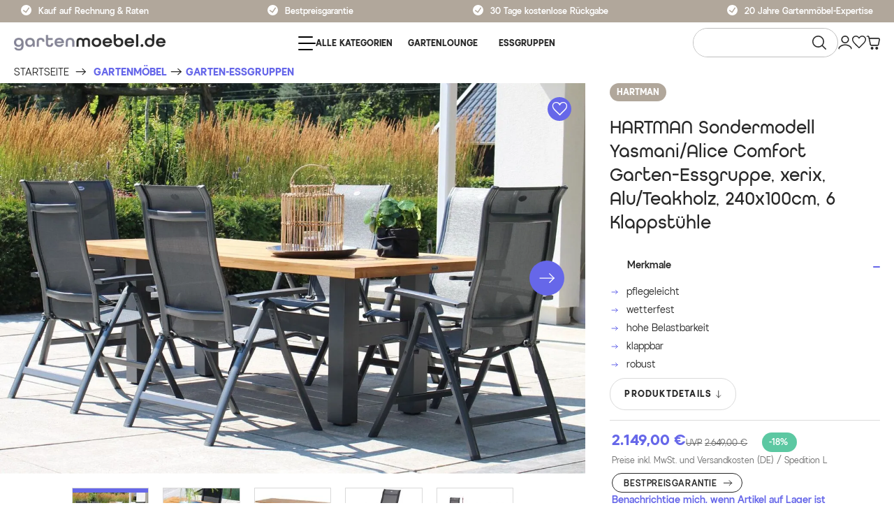

--- FILE ---
content_type: text/html; charset=UTF-8
request_url: https://www.gartenmoebel.de/hartman-sondermodell-yasmani-alice-comfort-esstischgruppe-xerix-alu-teakholz-240x100cm-6-multipositionssessel/19051
body_size: 73215
content:

<!DOCTYPE html>

<html lang="de-DE"
      itemscope="itemscope"
      itemtype="https://schema.org/WebPage">

                            
    <head>
                                            <meta charset="utf-8">
            

    <!-- WbmTagManagerAnalytics Head Snippet Start -->
            <script id="wbmTagMangerDefine" type="text/javascript">
            let gtmIsTrackingProductClicks = Boolean(1),
                gtmIsTrackingAddToWishlistClicks = Boolean(1),
                gtmContainerId = 'GTM-NWX4MSJ',
                hasSWConsentSupport = Boolean(Number(0));
            window.wbmScriptIsSet = false;
            window.dataLayer = window.dataLayer || [];
            window.dataLayer.push({"event":"user","id":null});
        </script>
        <script id="wbmTagMangerDataLayer" type="text/javascript">
            window.dataLayer.push({ ecommerce: null });
            window.dataLayer.push({"google_tag_params":{"ecomm_prodid":19051,"ecomm_pagetype":"product"}});

            
            var onEventDataLayer = JSON.parse('{"event":"view_item","ecommerce":{"value":2149,"items":[{"item_category":"Garten-Essgruppen","price":2149,"item_brand":"Hartman","quantity":1,"item_id":"19051","item_name":"HARTMAN Sondermodell Yasmani\/Alice Comfort Garten-Essgruppe, xerix, Alu\/Teakholz, 240x100cm, 6 Klappst\u00fchle","item_variant":"","index":0}],"currency":"EUR"}}');
                    </script>                        <script id="wbmTagManger" type="text/javascript">
            function getCookie(name) {
                var cookieMatch = document.cookie.match(name + '=(.*?)(;|$)');
                return cookieMatch && decodeURI(cookieMatch[1]);
            }

            var gtmCookieSet = getCookie('wbm-tagmanager-enabled');
            
            var googleTag = function(w,d,s,l,i){w[l]=w[l]||[];w[l].push({'gtm.start':new Date().getTime(),event:'gtm.js'});var f=d.getElementsByTagName(s)[0],j=d.createElement(s),dl=l!='dataLayer'?'&l='+l:'';j.async=true;j.src='https://connect.www.gartenmoebel.de/tsolution?id='+i+dl+'';f.parentNode.insertBefore(j,f);};
            

            if (hasSWConsentSupport && gtmCookieSet === null) {
                window.wbmGoogleTagmanagerId = gtmContainerId;
                window.wbmScriptIsSet = false;
                window.googleTag = googleTag;
            } else {
                window.wbmScriptIsSet = true;
                googleTag(window, document, 'script', 'dataLayer', gtmContainerId);
                googleTag = null;
            }
        </script><!-- WbmTagManagerAnalytics Head Snippet End -->    
                <meta name="viewport"
          content="width=device-width, initial-scale=1, shrink-to-fit=no, maximum-scale=1, user-scalable=no">

                            <meta name="author"
                      content=""/>
                <meta name="robots"
                      content="index,follow"/>
                <meta name="revisit-after"
                      content="15 days"/>
                <meta name="keywords"
                      content=""/>
                <meta name="description"
                      content="Jetzt Esstischgruppe günstig bestellen! HARTMAN Sondermodell Yasmani/Alice Comfort Esstischgruppe, xerix, Alu/Teakholz, 240x100cm - Hier kaufen!"/>
            
                <meta property="og:type"
          content="product"/>
    <meta property="og:site_name"
          content="gartenmoebel.de"/>
    <meta property="og:url"
          content="https://www.gartenmoebel.de/hartman-sondermodell-yasmani-alice-comfort-garten-essgruppe-xerix-alu-teakholz-240x100cm-6-klappstuehle/19051"/>
    <meta property="og:title"
          content="HARTMAN Sondermodell Yasmani/Alice Comfort Set 6 Sessel"/>

    <meta property="og:description"
          content="Jetzt Esstischgruppe günstig bestellen! HARTMAN Sondermodell Yasmani/Alice Comfort Esstischgruppe, xerix, Alu/Teakholz, 240x100cm - Hier kaufen!"/>
    <meta property="og:image"
          content="https://gartenmoebel-de.cstatic.io/media/dd/51/90/1706533510/19051__1_7b6bf24ee3247d11aec15a9a385885cb501027b3.jpg"/>

            <meta property="product:brand"
              content="Hartman"/>
    
                        <meta property="product:price:amount"
          content="2149"/>
    <meta property="product:price:currency"
          content="EUR"/>
    <meta property="product:product_link"
          content="https://www.gartenmoebel.de/hartman-sondermodell-yasmani-alice-comfort-garten-essgruppe-xerix-alu-teakholz-240x100cm-6-klappstuehle/19051"/>

    <meta name="twitter:card"
          content="product"/>
    <meta name="twitter:site"
          content="gartenmoebel.de"/>
    <meta name="twitter:title"
          content="HARTMAN Sondermodell Yasmani/Alice Comfort Set 6 Sessel"/>
    <meta name="twitter:description"
          content="Jetzt Esstischgruppe günstig bestellen! HARTMAN Sondermodell Yasmani/Alice Comfort Esstischgruppe, xerix, Alu/Teakholz, 240x100cm - Hier kaufen!"/>
    <meta name="twitter:image"
          content="https://gartenmoebel-de.cstatic.io/media/dd/51/90/1706533510/19051__1_7b6bf24ee3247d11aec15a9a385885cb501027b3.jpg"/>

                <meta itemprop="copyrightHolder"
          content="gartenmoebel.de">
    <meta itemprop="copyrightYear"
          content="">
    <meta itemprop="isFamilyFriendly"
          content="true">
    <meta itemprop="image"
          content="https://gartenmoebel-de.cstatic.io/media/b4/2c/46/1743157507/Gartenmoebel-Logo.png">

                                                
                    <link rel="shortcut icon"
                  href="https://gartenmoebel-de.cstatic.io/media/8c/c7/ec/1743397204/gm-icon-vio-rgb.png">
        
                            
                            
            
    
    <link rel="canonical" href="https://www.gartenmoebel.de/hartman-sondermodell-yasmani-alice-comfort-garten-essgruppe-xerix-alu-teakholz-240x100cm-6-klappstuehle/19051" />

                    <title itemprop="name">HARTMAN Sondermodell Yasmani/Alice Comfort Set 6 Sessel</title>
        
                                                                            <link rel="stylesheet" href="/theme/5d2f6a0a6cfb917581426ff10af5eda5/css/all.css?17684647721899395">
                        
                <link rel="dns-prefetch" href="https://eu-library.klarnaservices.com" />

            <link rel="dns-prefetch" href="://?v=1768780800">
    
    <link rel="stylesheet" href="/consent/gm/prod/styles.css?v=1768780800" />
    <script type="module" src="/consent/gm/prod/consent.js?v=1768780800"></script>
    <script type="module" src="/consent/gm/prod/config.js?v=1768780800"></script>

                    <script>
        window.features = {"V6_5_0_0":false,"v6.5.0.0":false,"PERFORMANCE_TWEAKS":false,"performance.tweaks":false,"FEATURE_NEXT_1797":false,"feature.next.1797":false,"FEATURE_NEXT_16710":false,"feature.next.16710":false,"FEATURE_NEXT_13810":false,"feature.next.13810":false,"FEATURE_NEXT_13250":false,"feature.next.13250":false,"FEATURE_NEXT_17276":false,"feature.next.17276":false,"FEATURE_NEXT_16151":false,"feature.next.16151":false,"FEATURE_NEXT_16155":false,"feature.next.16155":false,"FEATURE_NEXT_19501":false,"feature.next.19501":false,"FEATURE_NEXT_15053":false,"feature.next.15053":false,"FEATURE_NEXT_18215":false,"feature.next.18215":false,"FEATURE_NEXT_15815":false,"feature.next.15815":false,"FEATURE_NEXT_14699":false,"feature.next.14699":false,"FEATURE_NEXT_15707":false,"feature.next.15707":false,"FEATURE_NEXT_14360":false,"feature.next.14360":false,"FEATURE_NEXT_15172":false,"feature.next.15172":false,"FEATURE_NEXT_14001":false,"feature.next.14001":false,"FEATURE_NEXT_7739":false,"feature.next.7739":false,"FEATURE_NEXT_16200":false,"feature.next.16200":false,"FEATURE_NEXT_13410":false,"feature.next.13410":false,"FEATURE_NEXT_15917":false,"feature.next.15917":false,"FEATURE_NEXT_15957":false,"feature.next.15957":false,"FEATURE_NEXT_13601":false,"feature.next.13601":false,"FEATURE_NEXT_16992":false,"feature.next.16992":false,"FEATURE_NEXT_7530":false,"feature.next.7530":false,"FEATURE_NEXT_16824":false,"feature.next.16824":false,"FEATURE_NEXT_16271":false,"feature.next.16271":false,"FEATURE_NEXT_15381":false,"feature.next.15381":false,"FEATURE_NEXT_17275":false,"feature.next.17275":false,"FEATURE_NEXT_17016":false,"feature.next.17016":false,"FEATURE_NEXT_16236":false,"feature.next.16236":false,"FEATURE_NEXT_16640":false,"feature.next.16640":false,"FEATURE_NEXT_17858":false,"feature.next.17858":false,"FEATURE_NEXT_6758":false,"feature.next.6758":false,"FEATURE_NEXT_19048":false,"feature.next.19048":false,"FEATURE_NEXT_19822":false,"feature.next.19822":false,"FEATURE_NEXT_18129":false,"feature.next.18129":false,"FEATURE_NEXT_19163":false,"feature.next.19163":false,"FEATURE_NEXT_18187":false,"feature.next.18187":false,"FEATURE_NEXT_17978":false,"feature.next.17978":false,"FEATURE_NEXT_11634":false,"feature.next.11634":false,"FEATURE_NEXT_21547":false,"feature.next.21547":false,"FEATURE_NEXT_22900":false,"feature.next.22900":false};
    </script>
        


            <style>
            klarna-placement {
    display: none;
}

.product-promotion-bar {
    padding-top: 1em !important;
}

.breadcrumb {
    padding: 2px 0px 0px 14px !important;
}

.product-detail-price-lowest-unit {
    display: none;
}

.desc-vorteilhaken {
    background: url("../../../asset/img/vorteilGM.jpg");
    width: 40px;
    height: 40px;
}

.sm-zendesk-faq {
    display: initial !important;
    height: auto !important;
    background-color: transparent !important;
}
.cn-body {
   position: relative;
  z-index: 10;
}
        </style>
    
                                                    
                            
            
                
                                    <script>
                    window.useDefaultCookieConsent = true;
                </script>
                    
            </head>

        <body class="is-ctl-product is-act-index
gartenmoebel   ">

            							<script async 
				data-desktop-y-offset="0" 
				data-desktop-custom-width="156" 
				data-desktop-disable-reviews="true" 
				data-desktop-enable-custom="false" 
				data-desktop-position="right" 
				data-desktop-enable-fadeout="true" 
				data-disable-trustbadge="false" 
				data-mobile-y-offset="0" 
				data-mobile-custom-width="156" 
				data-mobile-disable-reviews="true" 
				data-mobile-enable-custom="false" 
				data-mobile-position="right" 
				data-mobile-enable-fadeout="true"
				data-mobile-enable-topbar="false" 
				data-disable-mobile="false"
				data-color-scheme="light"
				charset="UTF-8" 
				src="//widgets.trustedshops.com/js/XD8262B08C141A0779F9EC8B0469CCD21.js"> 
			</script>
		
			
                                        <noscript>
                <iframe src="https://www.googletagmanager.com/ns.html?id=GTM-NWX4MSJ"
                        height="0" width="0" style="display:none;visibility:hidden"></iframe>
            </noscript>
                                <noscript class="noscript-main">
                
                <div role="alert"
         class="alert alert-info alert-has-icon">
                                                            
                
    
                        <span class="icon icon-info"><svg xmlns="http://www.w3.org/2000/svg" xmlns:xlink="http://www.w3.org/1999/xlink" width="24" height="24" viewBox="0 0 24 24"><defs><path d="M12 7c.5523 0 1 .4477 1 1s-.4477 1-1 1-1-.4477-1-1 .4477-1 1-1zm1 9c0 .5523-.4477 1-1 1s-1-.4477-1-1v-5c0-.5523.4477-1 1-1s1 .4477 1 1v5zm11-4c0 6.6274-5.3726 12-12 12S0 18.6274 0 12 5.3726 0 12 0s12 5.3726 12 12zM12 2C6.4772 2 2 6.4772 2 12s4.4772 10 10 10 10-4.4772 10-10S17.5228 2 12 2z" id="icons-default-info" /></defs><use xlink:href="#icons-default-info" fill="#758CA3" fill-rule="evenodd" /></svg></span>
                                        
                    <div class="alert-content-container">
                                                    
                                    <div class="alert-content">
                                                    Um unseren Shop in vollem Umfang nutzen zu können, empfehlen wir Ihnen Javascript in Ihrem Browser zu aktivieren.
                                            </div>
                
                                                                </div>
            </div>

                </noscript>
        


        <div class="sticky header--fixed">
        <div class="leap-vorteils-ctn">
            <div class="leap-vorteils-list">
                <div class="leap-payment leap-pointer">
                    <span class="leap-svg">
                        <svg id="check" width="20" height="20" viewBox="0 0 20 20" fill="none" xmlns="http://www.w3.org/2000/svg">
                            <circle cx="10" cy="10" r="10" fill="white"/>
                            <path d="M5 10.7692L9.51128 14L15 6" stroke="#B1A79B" stroke-width="2" stroke-linecap="round"/>
                        </svg>
                    </span>
                    <span class="leap-payment-text leap-text-bg">Kauf auf Rechnung & Raten</span>
                </div>
                <div class="leap-best-price-garantie leap-pointer">
                    <a id="leap-link-bg" class="leap-link" href="/bestpreisgarantie-info/" target="_blank">
                        <span class="leap-svg">
                            <svg id="check" width="20" height="20" viewBox="0 0 20 20" fill="none" xmlns="http://www.w3.org/2000/svg">
                                <circle cx="10" cy="10" r="10" fill="white"/>
                                <path d="M5 10.7692L9.51128 14L15 6" stroke="#B1A79B" stroke-width="2" stroke-linecap="round"/>
                            </svg>
                        </span>
                        <span class="leap-garantie leap-text-bg">Bestpreisgarantie</span>
                    </a>
                </div>
                <div class="leap-retour leap-pointer">
                    <span class="leap-svg">
                        <svg id="check" width="20" height="20" viewBox="0 0 20 20" fill="none" xmlns="http://www.w3.org/2000/svg">
                            <circle cx="10" cy="10" r="10" fill="white"/>
                            <path d="M5 10.7692L9.51128 14L15 6" stroke="#B1A79B" stroke-width="2" stroke-linecap="round"/>
                        </svg>
                    </span>
                    <span class="leap-retour leap-text-bg">30 Tage kostenlose Rückgabe</span>
                </div>

                <div class="leap-expertise leap-pointer">
                    <span class="leap-svg">
                        <svg id="check" width="20" height="20" viewBox="0 0 20 20" fill="none" xmlns="http://www.w3.org/2000/svg">
                            <circle cx="10" cy="10" r="10" fill="white"/>
                            <path d="M5 10.7692L9.51128 14L15 6" stroke="#B1A79B" stroke-width="2" stroke-linecap="round"/>
                        </svg>
                    </span>
                    <span class="leap-expertise leap-text-bg">20 Jahre Gartenmöbel-Expertise</span>
                </div>
            </div>
        </div>
        <div class="mobile-action">
                                
        </div>
                    <header class="header-main sm-mobile-sticky-header desktop-main-menu">
                                    <div class="container">
                            
        <div class="sm-desktop row align-items-center ">
            <div class="col-12 desktop-col">
        <div class="row main-header">
                                                   <div class="col col-lg-auto sm-header-logo-col sm-logo">
                                <div class="header-logo-main">
                    <a class="header-logo-main-link"
               href="/"
               title="Zur Startseite wechseln">
                                    <picture class="header-logo-picture">
                                
                            
                                    <img width="250" height="70" src="https://gartenmoebel-de.cstatic.io/media/b4/2c/46/1743157507/Gartenmoebel-Logo.png"
             alt="Zur Startseite wechseln"
             class="img-fluid header-logo-main-img"/>
                        </picture>
                            </a>
            </div>
                        </div>
                    
                        
                                                    <div class="col col-lg-auto desktop-col">
                    <div class="nav-main">
                                                    
    <div class="main-navigation"
         id="mainNavigation"
         data-flyout-menu="true">
            <div class="container-navigation">
                    <nav class="nav main-navigation-menu"
                itemscope="itemscope"
                itemtype="http://schema.org/SiteNavigationElement">
                                                                <div class="nav-link main-navigation-link"
         data-flyout-menu-trigger="2d4ca240ff504502965d6d809213f7b2"
         title="Alle Kategorien"
         id="main_megamenu_link">
        <div class="main-navigation-link-text third-target">
            <span itemprop="name">
                <span class="header-cart-icon icon-font sm-icon-color all-category"></span>
                Alle Kategorien
            </span>
        </div>
    </div>
    
        
                                                
            
            
            <a class="nav-link main-navigation-link third-target hide-small-screen "
            href="/gartenmoebel/art/gartenlounge/"
            itemprop="url"
            title="GartenLounge"
            style="padding-left: 15px; padding-right: 15px;">
                <div class="main-navigation-link-text" style="color: ;">
                    <span itemprop="name">GartenLounge</span>
                </div>
            </a>
        
                                                
            
            
            <a class="nav-link main-navigation-link third-target hide-small-screen "
            href="/gartenmoebel/art/gartenmoebel-essgruppen/"
            itemprop="url"
            title="Essgruppen"
            style="padding-left: 15px; padding-right: 15px;">
                <div class="main-navigation-link-text" style="color: ;">
                    <span itemprop="name">Essgruppen</span>
                </div>
            </a>
        
                                                
            
            
            <a class="nav-link main-navigation-link second-target hide-small-screen "
            href="/gartenmoebel/art/gartentische/"
            itemprop="url"
            title="Gartentische"
            style="padding-left: 15px; padding-right: 15px;">
                <div class="main-navigation-link-text" style="color: ;">
                    <span itemprop="name">Gartentische</span>
                </div>
            </a>
        
                                                
            
            
            <a class="nav-link main-navigation-link second-target hide-small-screen "
            href="/gartenmoebel/art/gartenstuehle-gartensessel/"
            itemprop="url"
            title="Gartenstühle"
            style="padding-left: 15px; padding-right: 15px;">
                <div class="main-navigation-link-text" style="color: ;">
                    <span itemprop="name">Gartenstühle</span>
                </div>
            </a>
        
                                                
            
            
            <a class="nav-link main-navigation-link first-target hide-small-screen "
            href="/sale/"
            itemprop="url"
            title="Sale%"
            style="padding-left: 15px; padding-right: 15px;">
                <div class="main-navigation-link-text" style="color: ;">
                    <span itemprop="name">Sale%</span>
                </div>
            </a>
        
                                                
            
            
            <a class="nav-link main-navigation-link first-target hide-small-screen "
            href="/b-ware/"
            itemprop="url"
            title="B-Ware"
            style="padding-left: 15px; padding-right: 15px;">
                <div class="main-navigation-link-text" style="color: #282828;">
                    <span itemprop="name">B-Ware</span>
                </div>
            </a>
        
                                                </nav>
            </div>

            <div class="navigation-flyouts">
        <div class="navigation-flyout" data-flyout-menu-id="2d4ca240ff504502965d6d809213f7b2">
            <div class="container-navigation-main">
                                <div class="menu-container">
                    <ul class="menu-item level-0 nav-link main-navigation-link">
                                                                                                                                                    <li class="menu-item-main main-navigation-link-text">
                                                                            <a class="nav-link main-navigation-link  parent-menu-link category-hover-js  active-menu " 
                                            href="https://www.gartenmoebel.de/neuheiten/" 
                                            itemprop="url"
                                             data-linked-product-sku="80620" > 
                                            <div class="main-navigation-link-text">
                                                <span itemprop="name">Neuheiten 2026</span>
                                            </div>
                                        </a>
                                                                                                        </li>
                                                                                                                            <li class="menu-item-main main-navigation-link-text">
                                                                            <a class="nav-link main-navigation-link  has-sub-menu  parent-menu-link category-hover-js " 
                                            href="https://www.gartenmoebel.de/gartenmoebel/" 
                                            itemprop="url"
                                             data-linked-product-sku="80250" > 
                                            <div class="main-navigation-link-text">
                                                <span itemprop="name">Gartenmöbel</span>
                                            </div>
                                        </a>
                                                                                                                                                                <ul class="menu-item level-1 nav-link main-navigation-link">
         
                                                                            <li class="menu-item-main main-navigation-link-text main-navigation-link-li">
                                                                    
                                                                                        <ul class="menu-item level-3 nav-link main-navigation-link">
         
                                                                            <li class="menu-item-main main-navigation-link-text main-navigation-link-li">
                                            <a class="nav-link main-navigation-link" href="https://www.gartenmoebel.de/gartenmoebel/art/gartenmoebel-essgruppen/" itemprop="url">
                            <div class="main-navigation-link-text category-child-hover-js"  data-linked-product-sku="80250" >
                                <span itemprop="name">Garten-Essgruppen</span>
                            </div>
                        </a>
                                        
                </li>
                                                                            <li class="menu-item-main main-navigation-link-text main-navigation-link-li">
                                            <a class="nav-link main-navigation-link" href="https://www.gartenmoebel.de/gartenmoebel/art/gartenlounge/" itemprop="url">
                            <div class="main-navigation-link-text category-child-hover-js"  data-linked-product-sku="20131" >
                                <span itemprop="name">Gartenlounge</span>
                            </div>
                        </a>
                                        
                </li>
                                                                            <li class="menu-item-main main-navigation-link-text main-navigation-link-li">
                                            <a class="nav-link main-navigation-link" href="https://www.gartenmoebel.de/gartenmoebel/art/gartentische/" itemprop="url">
                            <div class="main-navigation-link-text category-child-hover-js"  data-linked-product-sku="20403" >
                                <span itemprop="name">Gartentische</span>
                            </div>
                        </a>
                                        
                </li>
                                                                            <li class="menu-item-main main-navigation-link-text main-navigation-link-li">
                                            <a class="nav-link main-navigation-link" href="https://www.gartenmoebel.de/gartenmoebel/art/gartenstuehle-gartensessel/" itemprop="url">
                            <div class="main-navigation-link-text category-child-hover-js"  data-linked-product-sku="10705-1" >
                                <span itemprop="name">Gartenstühle &amp; Gartensessel</span>
                            </div>
                        </a>
                                        
                </li>
                                                                            <li class="menu-item-main main-navigation-link-text main-navigation-link-li">
                                            <a class="nav-link main-navigation-link" href="https://www.gartenmoebel.de/gartenmoebel/art/strandkorb/" itemprop="url">
                            <div class="main-navigation-link-text category-child-hover-js"  data-linked-product-sku="20541" >
                                <span itemprop="name">Strandkorb</span>
                            </div>
                        </a>
                                        
                </li>
                                                                            <li class="menu-item-main main-navigation-link-text main-navigation-link-li">
                                            <a class="nav-link main-navigation-link" href="https://www.gartenmoebel.de/gartenmoebel/art/gartenliegen/" itemprop="url">
                            <div class="main-navigation-link-text category-child-hover-js"  data-linked-product-sku="34726" >
                                <span itemprop="name">Gartenliegen</span>
                            </div>
                        </a>
                                        
                </li>
                                                                            <li class="menu-item-main main-navigation-link-text main-navigation-link-li">
                                            <a class="nav-link main-navigation-link" href="https://www.gartenmoebel.de/gartenmoebel/art/gartenlounge/gartenlounge-modulsysteme/" itemprop="url">
                            <div class="main-navigation-link-text category-child-hover-js"  data-linked-product-sku="2392-5-BOX" >
                                <span itemprop="name">Gartenlounge Modulsysteme</span>
                            </div>
                        </a>
                                        
                </li>
                                                                            <li class="menu-item-main main-navigation-link-text main-navigation-link-li">
                                            <a class="nav-link main-navigation-link" href="https://www.gartenmoebel.de/gartenmoebel/art/gartenbaenke-gartensofas/" itemprop="url">
                            <div class="main-navigation-link-text category-child-hover-js"  data-linked-product-sku="21633" >
                                <span itemprop="name">Gartenbänke &amp; Gartensofas</span>
                            </div>
                        </a>
                                        
                </li>
                                                                            <li class="menu-item-main main-navigation-link-text main-navigation-link-li">
                                            <a class="nav-link main-navigation-link" href="https://www.gartenmoebel.de/gartenmoebel/art/balkonmoebel-set/" itemprop="url">
                            <div class="main-navigation-link-text category-child-hover-js"  data-linked-product-sku="21074" >
                                <span itemprop="name">Balkonmöbel-Set</span>
                            </div>
                        </a>
                                        
                </li>
                                                                            <li class="menu-item-main main-navigation-link-text main-navigation-link-li">
                                                                        <div class="main-navigation-link-text category-child-hover-js is_folder" >
                                <span itemprop="name">Gartenmöbel nach Material</span>
                            </div>
                                                
                                                                                        <ul class="menu-item level-14 nav-link main-navigation-link">
         
                                                                            <li class="menu-item-main main-navigation-link-text main-navigation-link-li">
                                            <a class="nav-link main-navigation-link" href="https://www.gartenmoebel.de/gartenmoebel/material/gartenmoebel-akazie/" itemprop="url">
                            <div class="main-navigation-link-text category-child-hover-js"  data-linked-product-sku="21926" >
                                <span itemprop="name">Akazien-Gartenmöbel</span>
                            </div>
                        </a>
                                        
                </li>
                                                                            <li class="menu-item-main main-navigation-link-text main-navigation-link-li">
                                            <a class="nav-link main-navigation-link" href="https://www.gartenmoebel.de/gartenmoebel/material/gartenmoebel-aluguss/" itemprop="url">
                            <div class="main-navigation-link-text category-child-hover-js"  data-linked-product-sku="18952" >
                                <span itemprop="name">Aluguss-Gartenmöbel</span>
                            </div>
                        </a>
                                        
                </li>
                                                                            <li class="menu-item-main main-navigation-link-text main-navigation-link-li">
                                            <a class="nav-link main-navigation-link" href="https://www.gartenmoebel.de/gartenmoebel/material/gartenmoebel-alu/" itemprop="url">
                            <div class="main-navigation-link-text category-child-hover-js"  data-linked-product-sku="80158" >
                                <span itemprop="name">Aluminium-Gartenmöbel</span>
                            </div>
                        </a>
                                        
                </li>
                                                                            <li class="menu-item-main main-navigation-link-text main-navigation-link-li">
                                            <a class="nav-link main-navigation-link" href="https://www.gartenmoebel.de/gartenmoebel/material/gartenmoebel-edelstahl/" itemprop="url">
                            <div class="main-navigation-link-text category-child-hover-js"  data-linked-product-sku="13505" >
                                <span itemprop="name">Edelstahl-Gartenmöbel</span>
                            </div>
                        </a>
                                        
                </li>
                                                                            <li class="menu-item-main main-navigation-link-text main-navigation-link-li">
                                            <a class="nav-link main-navigation-link" href="https://www.gartenmoebel.de/polyrattan-gartenmoebel/" itemprop="url">
                            <div class="main-navigation-link-text category-child-hover-js"  data-linked-product-sku="18226-BOX-A" >
                                <span itemprop="name">Polyrattan-Gartenmöbel</span>
                            </div>
                        </a>
                                        
                </li>
                                                                            <li class="menu-item-main main-navigation-link-text main-navigation-link-li">
                                            <a class="nav-link main-navigation-link" href="https://www.gartenmoebel.de/gartenmoebel/material/gartenmoebel-rope/" itemprop="url">
                            <div class="main-navigation-link-text category-child-hover-js"  data-linked-product-sku="23396" >
                                <span itemprop="name">Rope-Gartenmöbel</span>
                            </div>
                        </a>
                                        
                </li>
                                                                            <li class="menu-item-main main-navigation-link-text main-navigation-link-li">
                                            <a class="nav-link main-navigation-link" href="https://www.gartenmoebel.de/gartenmoebel/material/gartenmoebel-stahl/" itemprop="url">
                            <div class="main-navigation-link-text category-child-hover-js"  data-linked-product-sku="80437" >
                                <span itemprop="name">Stahl-Gartenmöbel</span>
                            </div>
                        </a>
                                        
                </li>
                                                                            <li class="menu-item-main main-navigation-link-text main-navigation-link-li">
                                            <a class="nav-link main-navigation-link" href="https://www.gartenmoebel.de/gartenmoebel/material/sunbrella/" itemprop="url">
                            <div class="main-navigation-link-text category-child-hover-js"  data-linked-product-sku="20469" >
                                <span itemprop="name">Sunbrella-Gartenmöbel</span>
                            </div>
                        </a>
                                        
                </li>
                                                                            <li class="menu-item-main main-navigation-link-text main-navigation-link-li">
                                            <a class="nav-link main-navigation-link" href="https://www.gartenmoebel.de/gartenmoebel/material/gartenmoebel-teak/" itemprop="url">
                            <div class="main-navigation-link-text category-child-hover-js"  data-linked-product-sku="80533" >
                                <span itemprop="name">Teak-Gartenmöbel</span>
                            </div>
                        </a>
                                        
                </li>
                        </ul>
                                                                                            
                </li>
                        </ul>
                                                                                            
                </li>
                        </ul>
                                                                                                            </li>
                                                                                                                            <li class="menu-item-main main-navigation-link-text">
                                                                            <a class="nav-link main-navigation-link  has-sub-menu  parent-menu-link category-hover-js " 
                                            href="https://www.gartenmoebel.de/sonnen-sichtschutz/" 
                                            itemprop="url"
                                             data-linked-product-sku="20367" > 
                                            <div class="main-navigation-link-text">
                                                <span itemprop="name">Sonnen- &amp; Sichtschutz</span>
                                            </div>
                                        </a>
                                                                                                                                                                <ul class="menu-item level-1 nav-link main-navigation-link">
         
                                                                            <li class="menu-item-main main-navigation-link-text main-navigation-link-li">
                                            <a class="nav-link main-navigation-link" href="https://www.gartenmoebel.de/sonnen-sichtschutz/sonnenschirme/" itemprop="url">
                            <div class="main-navigation-link-text category-child-hover-js"  data-linked-product-sku="20367" >
                                <span itemprop="name">Sonnenschirme</span>
                            </div>
                        </a>
                                        
                </li>
                                                                            <li class="menu-item-main main-navigation-link-text main-navigation-link-li">
                                            <a class="nav-link main-navigation-link" href="https://www.gartenmoebel.de/sonnen-sichtschutz/pavillon/" itemprop="url">
                            <div class="main-navigation-link-text category-child-hover-js"  data-linked-product-sku="20386" >
                                <span itemprop="name">Pavillon</span>
                            </div>
                        </a>
                                        
                </li>
                                                                            <li class="menu-item-main main-navigation-link-text main-navigation-link-li">
                                            <a class="nav-link main-navigation-link" href="https://www.gartenmoebel.de/sonnen-sichtschutz/pergola/" itemprop="url">
                            <div class="main-navigation-link-text category-child-hover-js"  data-linked-product-sku="34760" >
                                <span itemprop="name">Pergola</span>
                            </div>
                        </a>
                                        
                </li>
                                                                            <li class="menu-item-main main-navigation-link-text main-navigation-link-li">
                                            <a class="nav-link main-navigation-link" href="https://www.gartenmoebel.de/sonnen-sichtschutz/markisen/" itemprop="url">
                            <div class="main-navigation-link-text category-child-hover-js"  data-linked-product-sku="20867" >
                                <span itemprop="name">Markisen</span>
                            </div>
                        </a>
                                        
                </li>
                                                                            <li class="menu-item-main main-navigation-link-text main-navigation-link-li">
                                            <a class="nav-link main-navigation-link" href="https://www.gartenmoebel.de/sonnen-sichtschutz/sonnenschutz-zubehoer/" itemprop="url">
                            <div class="main-navigation-link-text category-child-hover-js"  data-linked-product-sku="34899" >
                                <span itemprop="name">Sonnenschutz Zubehör</span>
                            </div>
                        </a>
                                        
                </li>
                        </ul>
                                                                                                            </li>
                                                                                                                            <li class="menu-item-main main-navigation-link-text">
                                                                            <a class="nav-link main-navigation-link  has-sub-menu  parent-menu-link category-hover-js " 
                                            href="https://www.gartenmoebel.de/pools/" 
                                            itemprop="url"
                                             data-linked-product-sku="30517-1" > 
                                            <div class="main-navigation-link-text">
                                                <span itemprop="name">Pools</span>
                                            </div>
                                        </a>
                                                                                                                                                                <ul class="menu-item level-1 nav-link main-navigation-link">
         
                                                                            <li class="menu-item-main main-navigation-link-text main-navigation-link-li">
                                            <a class="nav-link main-navigation-link" href="https://www.gartenmoebel.de/pools/swimming-pools/" itemprop="url">
                            <div class="main-navigation-link-text category-child-hover-js"  data-linked-product-sku="30517-1" >
                                <span itemprop="name">Swimming-Pools</span>
                            </div>
                        </a>
                                        
                </li>
                                                                            <li class="menu-item-main main-navigation-link-text main-navigation-link-li">
                                            <a class="nav-link main-navigation-link" href="https://www.gartenmoebel.de/pools/whirlpools/" itemprop="url">
                            <div class="main-navigation-link-text category-child-hover-js"  data-linked-product-sku="80731" >
                                <span itemprop="name">Whirlpools</span>
                            </div>
                        </a>
                                        
                </li>
                                                                            <li class="menu-item-main main-navigation-link-text main-navigation-link-li">
                                            <a class="nav-link main-navigation-link" href="https://www.gartenmoebel.de/pools/pool-zubehoer/" itemprop="url">
                            <div class="main-navigation-link-text category-child-hover-js"  data-linked-product-sku="22921" >
                                <span itemprop="name">Pool Zubehör</span>
                            </div>
                        </a>
                                        
                </li>
                        </ul>
                                                                                                            </li>
                                                                                                                            <li class="menu-item-main main-navigation-link-text">
                                                                            <a class="nav-link main-navigation-link  has-sub-menu  parent-menu-link category-hover-js " 
                                            href="https://www.gartenmoebel.de/gartenmoebelauflagen/" 
                                            itemprop="url"
                                             data-linked-product-sku="18593" > 
                                            <div class="main-navigation-link-text">
                                                <span itemprop="name">Gartenmöbelauflagen</span>
                                            </div>
                                        </a>
                                                                                                                                                                <ul class="menu-item level-1 nav-link main-navigation-link">
         
                                                                            <li class="menu-item-main main-navigation-link-text main-navigation-link-li">
                                            <a class="nav-link main-navigation-link" href="https://www.gartenmoebel.de/gartenmoebelauflagen/hochlehner-auflagen/" itemprop="url">
                            <div class="main-navigation-link-text category-child-hover-js"  data-linked-product-sku="18593" >
                                <span itemprop="name">Hochlehner-Auflagen</span>
                            </div>
                        </a>
                                        
                </li>
                                                                            <li class="menu-item-main main-navigation-link-text main-navigation-link-li">
                                            <a class="nav-link main-navigation-link" href="https://www.gartenmoebel.de/gartenmoebelauflagen/niedriglehner-auflagen/" itemprop="url">
                            <div class="main-navigation-link-text category-child-hover-js"  data-linked-product-sku="18595" >
                                <span itemprop="name">Niedriglehner-Auflagen</span>
                            </div>
                        </a>
                                        
                </li>
                                                                            <li class="menu-item-main main-navigation-link-text main-navigation-link-li">
                                            <a class="nav-link main-navigation-link" href="https://www.gartenmoebel.de/gartenmoebelauflagen/bankauflagen/" itemprop="url">
                            <div class="main-navigation-link-text category-child-hover-js"  data-linked-product-sku="20298" >
                                <span itemprop="name">Bankauflagen</span>
                            </div>
                        </a>
                                        
                </li>
                                                                            <li class="menu-item-main main-navigation-link-text main-navigation-link-li">
                                            <a class="nav-link main-navigation-link" href="https://www.gartenmoebel.de/gartenmoebelauflagen/liegenauflagen/" itemprop="url">
                            <div class="main-navigation-link-text category-child-hover-js"  data-linked-product-sku="34739" >
                                <span itemprop="name">Liegenauflagen</span>
                            </div>
                        </a>
                                        
                </li>
                                                                            <li class="menu-item-main main-navigation-link-text main-navigation-link-li">
                                            <a class="nav-link main-navigation-link" href="https://www.gartenmoebel.de/gartenmoebelauflagen/zierkissen-rueckenkissen/" itemprop="url">
                            <div class="main-navigation-link-text category-child-hover-js"  data-linked-product-sku="80342" >
                                <span itemprop="name">Rückenkissen &amp; Zierkissen</span>
                            </div>
                        </a>
                                        
                </li>
                                                                            <li class="menu-item-main main-navigation-link-text main-navigation-link-li">
                                            <a class="nav-link main-navigation-link" href="https://www.gartenmoebel.de/gartenmoebelauflagen/sitzkissen/" itemprop="url">
                            <div class="main-navigation-link-text category-child-hover-js"  data-linked-product-sku="34956" >
                                <span itemprop="name">Sitzkissen</span>
                            </div>
                        </a>
                                        
                </li>
                        </ul>
                                                                                                            </li>
                                                                                                                            <li class="menu-item-main main-navigation-link-text">
                                                                            <a class="nav-link main-navigation-link  has-sub-menu  parent-menu-link category-hover-js " 
                                            href="https://www.gartenmoebel.de/aufbewahrung-schutz/" 
                                            itemprop="url"
                                             data-linked-product-sku="30812" > 
                                            <div class="main-navigation-link-text">
                                                <span itemprop="name">Aufbewahrung &amp; Schutz</span>
                                            </div>
                                        </a>
                                                                                                                                                                <ul class="menu-item level-1 nav-link main-navigation-link">
         
                                                                            <li class="menu-item-main main-navigation-link-text main-navigation-link-li">
                                            <a class="nav-link main-navigation-link" href="https://www.gartenmoebel.de/aufbewahrung-schutz/auflagenbox/" itemprop="url">
                            <div class="main-navigation-link-text category-child-hover-js"  data-linked-product-sku="30812" >
                                <span itemprop="name">Auflagenbox</span>
                            </div>
                        </a>
                                        
                </li>
                                                                            <li class="menu-item-main main-navigation-link-text main-navigation-link-li">
                                            <a class="nav-link main-navigation-link" href="https://www.gartenmoebel.de/aufbewahrung-schutz/schutzhuellen/" itemprop="url">
                            <div class="main-navigation-link-text category-child-hover-js"  data-linked-product-sku="18920" >
                                <span itemprop="name">Schutzhüllen</span>
                            </div>
                        </a>
                                        
                </li>
                                                                            <li class="menu-item-main main-navigation-link-text main-navigation-link-li">
                                            <a class="nav-link main-navigation-link" href="https://www.gartenmoebel.de/aufbewahrung-schutz/geraetehaus/" itemprop="url">
                            <div class="main-navigation-link-text category-child-hover-js"  data-linked-product-sku="17838" >
                                <span itemprop="name">Gerätehaus</span>
                            </div>
                        </a>
                                        
                </li>
                                                                            <li class="menu-item-main main-navigation-link-text main-navigation-link-li">
                                            <a class="nav-link main-navigation-link" href="https://www.gartenmoebel.de/aufbewahrung-schutz/gartenhaus/" itemprop="url">
                            <div class="main-navigation-link-text category-child-hover-js"  data-linked-product-sku="18043-2" >
                                <span itemprop="name">Gartenhaus</span>
                            </div>
                        </a>
                                        
                </li>
                                                                            <li class="menu-item-main main-navigation-link-text main-navigation-link-li">
                                            <a class="nav-link main-navigation-link" href="https://www.gartenmoebel.de/aufbewahrung-schutz/carport/" itemprop="url">
                            <div class="main-navigation-link-text category-child-hover-js"  data-linked-product-sku="17959" >
                                <span itemprop="name">Carport</span>
                            </div>
                        </a>
                                        
                </li>
                        </ul>
                                                                                                            </li>
                                                                                                                            <li class="menu-item-main main-navigation-link-text">
                                                                            <a class="nav-link main-navigation-link  parent-menu-link category-hover-js " 
                                            href="https://www.gartenmoebel.de/gewaechshaus/" 
                                            itemprop="url"
                                             data-linked-product-sku="80151" > 
                                            <div class="main-navigation-link-text">
                                                <span itemprop="name">Gewächshaus</span>
                                            </div>
                                        </a>
                                                                                                        </li>
                                                                                                                            <li class="menu-item-main main-navigation-link-text">
                                                                            <a class="nav-link main-navigation-link  parent-menu-link category-hover-js " 
                                            href="https://www.gartenmoebel.de/hochbeet/" 
                                            itemprop="url"
                                             data-linked-product-sku="13726" > 
                                            <div class="main-navigation-link-text">
                                                <span itemprop="name">Hochbeet</span>
                                            </div>
                                        </a>
                                                                                                        </li>
                                                                                                                            <li class="menu-item-main main-navigation-link-text">
                                                                            <a class="nav-link main-navigation-link  parent-menu-link category-hover-js " 
                                            href="https://www.gartenmoebel.de/sauna/" 
                                            itemprop="url"
                                             data-linked-product-sku="18430-8" > 
                                            <div class="main-navigation-link-text">
                                                <span itemprop="name">Sauna</span>
                                            </div>
                                        </a>
                                                                                                        </li>
                                                                                                                            <li class="menu-item-main main-navigation-link-text">
                                                                            <a class="nav-link main-navigation-link  has-sub-menu  parent-menu-link category-hover-js " 
                                            href="https://www.gartenmoebel.de/gartenzubehoer/" 
                                            itemprop="url"
                                             data-linked-product-sku="21295" > 
                                            <div class="main-navigation-link-text">
                                                <span itemprop="name">Gartenzubehör</span>
                                            </div>
                                        </a>
                                                                                                                                                                <ul class="menu-item level-1 nav-link main-navigation-link">
         
                                                                            <li class="menu-item-main main-navigation-link-text main-navigation-link-li">
                                            <a class="nav-link main-navigation-link" href="https://www.gartenmoebel.de/gartenzubehoer/heizstrahler/" itemprop="url">
                            <div class="main-navigation-link-text category-child-hover-js"  data-linked-product-sku="21295" >
                                <span itemprop="name">Heizstrahler</span>
                            </div>
                        </a>
                                        
                </li>
                                                                            <li class="menu-item-main main-navigation-link-text main-navigation-link-li">
                                            <a class="nav-link main-navigation-link" href="https://www.gartenmoebel.de/gartenzubehoer/spielgeraete/" itemprop="url">
                            <div class="main-navigation-link-text category-child-hover-js"  data-linked-product-sku="30600-3" >
                                <span itemprop="name">Spielgeräte</span>
                            </div>
                        </a>
                                        
                </li>
                                                                            <li class="menu-item-main main-navigation-link-text main-navigation-link-li">
                                            <a class="nav-link main-navigation-link" href="https://www.gartenmoebel.de/gartenzubehoer/beleuchtung/" itemprop="url">
                            <div class="main-navigation-link-text category-child-hover-js"  data-linked-product-sku="20886" >
                                <span itemprop="name">Beleuchtung</span>
                            </div>
                        </a>
                                        
                </li>
                                                                            <li class="menu-item-main main-navigation-link-text main-navigation-link-li">
                                            <a class="nav-link main-navigation-link" href="https://www.gartenmoebel.de/gartenzubehoer/dekoration/" itemprop="url">
                            <div class="main-navigation-link-text category-child-hover-js"  data-linked-product-sku="33756" >
                                <span itemprop="name">Gartendeko</span>
                            </div>
                        </a>
                                        
                </li>
                                                                            <li class="menu-item-main main-navigation-link-text main-navigation-link-li">
                                            <a class="nav-link main-navigation-link" href="https://www.gartenmoebel.de/gartenzubehoer/pflege-und-reinigung/" itemprop="url">
                            <div class="main-navigation-link-text category-child-hover-js"  data-linked-product-sku="21395" >
                                <span itemprop="name">Pflege und Reinigung</span>
                            </div>
                        </a>
                                        
                </li>
                                                                            <li class="menu-item-main main-navigation-link-text main-navigation-link-li">
                                            <a class="nav-link main-navigation-link" href="https://www.gartenmoebel.de/gartenzubehoer/zubehoer-ersatzteile/" itemprop="url">
                            <div class="main-navigation-link-text category-child-hover-js"  data-linked-product-sku="22500" >
                                <span itemprop="name">Gartenmöbel-Zubehör &amp; Ersatzteile</span>
                            </div>
                        </a>
                                        
                </li>
                                                                            <li class="menu-item-main main-navigation-link-text main-navigation-link-li">
                                            <a class="nav-link main-navigation-link" href="https://www.gartenmoebel.de/gartenzubehoer/outdoor-teppiche/" itemprop="url">
                            <div class="main-navigation-link-text category-child-hover-js"  data-linked-product-sku="81169" >
                                <span itemprop="name">Outdoor Teppiche</span>
                            </div>
                        </a>
                                        
                </li>
                        </ul>
                                                                                                            </li>
                                                                                                                            <li class="menu-item-main main-navigation-link-text">
                                                                            <a class="nav-link main-navigation-link  parent-menu-link category-hover-js " 
                                            href="https://www.gartenmoebel.de/sale/" 
                                            itemprop="url"
                                             data-linked-product-sku="80169" > 
                                            <div class="main-navigation-link-text">
                                                <span itemprop="name">Sale %</span>
                                            </div>
                                        </a>
                                                                                                        </li>
                                                                                                                            <li class="menu-item-main main-navigation-link-text">
                                                                            <a class="nav-link main-navigation-link  parent-menu-link category-hover-js " 
                                            href="https://www.gartenmoebel.de/b-ware/" 
                                            itemprop="url"
                                             data-linked-product-sku="18336-B-G2" > 
                                            <div class="main-navigation-link-text">
                                                <span itemprop="name">B-Ware %</span>
                                            </div>
                                        </a>
                                                                                                        </li>
                                                                                                                            <li class="menu-item-main main-navigation-link-text">
                                                                            <a class="nav-link main-navigation-link  has-sub-menu  parent-menu-link category-hover-js " 
                                            href="https://www.gartenmoebel.de/marken/" 
                                            itemprop="url"
                                             data-linked-product-sku="80361" > 
                                            <div class="main-navigation-link-text">
                                                <span itemprop="name">Marken</span>
                                            </div>
                                        </a>
                                                                                                                                                                <ul class="menu-item level-1 nav-link main-navigation-link">
         
                                                                            <li class="menu-item-main main-navigation-link-text main-navigation-link-li">
                                            <a class="nav-link main-navigation-link" href="/marken/" itemprop="url">
                            <div class="main-navigation-link-text category-child-hover-js"  data-linked-product-sku="80361" >
                                <span itemprop="name">alle Marken</span>
                            </div>
                        </a>
                                        
                </li>
                                                                            <li class="menu-item-main main-navigation-link-text main-navigation-link-li">
                                            <a class="nav-link main-navigation-link" href="https://www.gartenmoebel.de/marken/artelia/" itemprop="url">
                            <div class="main-navigation-link-text category-child-hover-js"  data-linked-product-sku="34573" >
                                <span itemprop="name">Artelia</span>
                            </div>
                        </a>
                                        
                </li>
                                                                            <li class="menu-item-main main-navigation-link-text main-navigation-link-li">
                                            <a class="nav-link main-navigation-link" href="https://www.gartenmoebel.de/marken/doppler/" itemprop="url">
                            <div class="main-navigation-link-text category-child-hover-js"  data-linked-product-sku="18593" >
                                <span itemprop="name">Doppler</span>
                            </div>
                        </a>
                                        
                </li>
                                                                            <li class="menu-item-main main-navigation-link-text main-navigation-link-li">
                                            <a class="nav-link main-navigation-link" href="https://www.gartenmoebel.de/marken/hartman/" itemprop="url">
                            <div class="main-navigation-link-text category-child-hover-js"  data-linked-product-sku="19063" >
                                <span itemprop="name">Hartman</span>
                            </div>
                        </a>
                                        
                </li>
                                                                            <li class="menu-item-main main-navigation-link-text main-navigation-link-li">
                                            <a class="nav-link main-navigation-link" href="https://www.gartenmoebel.de/marken/ibiza-90-s/" itemprop="url">
                            <div class="main-navigation-link-text category-child-hover-js"  data-linked-product-sku="30872" >
                                <span itemprop="name">Ibiza 90&#039;s</span>
                            </div>
                        </a>
                                        
                </li>
                                                                            <li class="menu-item-main main-navigation-link-text main-navigation-link-li">
                                            <a class="nav-link main-navigation-link" href="https://www.gartenmoebel.de/marken/karibu/" itemprop="url">
                            <div class="main-navigation-link-text category-child-hover-js"  data-linked-product-sku="19432-4" >
                                <span itemprop="name">Karibu</span>
                            </div>
                        </a>
                                        
                </li>
                                                                            <li class="menu-item-main main-navigation-link-text main-navigation-link-li">
                                            <a class="nav-link main-navigation-link" href="https://www.gartenmoebel.de/marken/kettler/" itemprop="url">
                            <div class="main-navigation-link-text category-child-hover-js"  data-linked-product-sku="18161" >
                                <span itemprop="name">Kettler</span>
                            </div>
                        </a>
                                        
                </li>
                                                                            <li class="menu-item-main main-navigation-link-text main-navigation-link-li">
                                            <a class="nav-link main-navigation-link" href="https://www.gartenmoebel.de/marken/livingzone/" itemprop="url">
                            <div class="main-navigation-link-text category-child-hover-js"  data-linked-product-sku="34658" >
                                <span itemprop="name">LivingZone</span>
                            </div>
                        </a>
                                        
                </li>
                                                                            <li class="menu-item-main main-navigation-link-text main-navigation-link-li">
                                            <a class="nav-link main-navigation-link" href="https://www.gartenmoebel.de/marken/looks-by-wolfgang-joop/" itemprop="url">
                            <div class="main-navigation-link-text category-child-hover-js"  data-linked-product-sku="81066" >
                                <span itemprop="name">LOOKS by Wolfgang Joop</span>
                            </div>
                        </a>
                                        
                </li>
                                                                            <li class="menu-item-main main-navigation-link-text main-navigation-link-li">
                                            <a class="nav-link main-navigation-link" href="https://www.gartenmoebel.de/marken/outflexx/" itemprop="url">
                            <div class="main-navigation-link-text category-child-hover-js"  data-linked-product-sku="80311" >
                                <span itemprop="name">OUTFLEXX</span>
                            </div>
                        </a>
                                        
                </li>
                                                                            <li class="menu-item-main main-navigation-link-text main-navigation-link-li">
                                            <a class="nav-link main-navigation-link" href="https://www.gartenmoebel.de/marken/outtech/" itemprop="url">
                            <div class="main-navigation-link-text category-child-hover-js"  data-linked-product-sku="22857" >
                                <span itemprop="name">OUTTECH</span>
                            </div>
                        </a>
                                        
                </li>
                                                                            <li class="menu-item-main main-navigation-link-text main-navigation-link-li">
                                            <a class="nav-link main-navigation-link" href="https://www.gartenmoebel.de/marken/ploss/" itemprop="url">
                            <div class="main-navigation-link-text category-child-hover-js"  data-linked-product-sku="21587" >
                                <span itemprop="name">Ploß</span>
                            </div>
                        </a>
                                        
                </li>
                                                                            <li class="menu-item-main main-navigation-link-text main-navigation-link-li">
                                            <a class="nav-link main-navigation-link" href="https://www.gartenmoebel.de/marken/schneider/" itemprop="url">
                            <div class="main-navigation-link-text category-child-hover-js"  data-linked-product-sku="13623-2" >
                                <span itemprop="name">SCHNEIDER</span>
                            </div>
                        </a>
                                        
                </li>
                                                                            <li class="menu-item-main main-navigation-link-text main-navigation-link-li">
                                            <a class="nav-link main-navigation-link" href="https://www.gartenmoebel.de/marken/siena-garden/" itemprop="url">
                            <div class="main-navigation-link-text category-child-hover-js"  data-linked-product-sku="33555" >
                                <span itemprop="name">SIENA GARDEN</span>
                            </div>
                        </a>
                                        
                </li>
                                                                            <li class="menu-item-main main-navigation-link-text main-navigation-link-li">
                                            <a class="nav-link main-navigation-link" href="https://www.gartenmoebel.de/navigation/6d6437cc95614ca8ba804a33f8d54315" itemprop="url">
                            <div class="main-navigation-link-text category-child-hover-js"  data-linked-product-sku="19704" >
                                <span itemprop="name">Stern</span>
                            </div>
                        </a>
                                        
                </li>
                                                                            <li class="menu-item-main main-navigation-link-text main-navigation-link-li">
                                            <a class="nav-link main-navigation-link" href="https://www.gartenmoebel.de/marken/sunny-smart/" itemprop="url">
                            <div class="main-navigation-link-text category-child-hover-js"  data-linked-product-sku="80550" >
                                <span itemprop="name">Sunny Smart</span>
                            </div>
                        </a>
                                        
                </li>
                                                                            <li class="menu-item-main main-navigation-link-text main-navigation-link-li">
                                            <a class="nav-link main-navigation-link" href="https://www.gartenmoebel.de/marken/villana/" itemprop="url">
                            <div class="main-navigation-link-text category-child-hover-js"  data-linked-product-sku="19812" >
                                <span itemprop="name">Villana</span>
                            </div>
                        </a>
                                        
                </li>
                        </ul>
                                                                                                            </li>
                                                                        </ul>
                </div>

                                                                                                                                                                                                                                                                                                                                                                                                                                                                                                                                                                                                                                                                                                                                                                                                                                                                                                                                                                                                                                                    <div class="navigation-product-main">
                                                <div class="menu-product" id="product-navigation-sku-18430-8"    style="display: none;" >
                <div class="product-image-main">
                    <a href="https://www.gartenmoebel.de/karibu-systemsauna-amelia-1-fichtenholz-68mm-eckeinstieg-ca.-3m2/18430-8" class="img-link" title="KARIBU Systemsauna Amelia 1, Fichtenholz 68mm, Eckeinstieg, ca. 3m²">
                        <img src="https://gartenmoebel-de.cstatic.io/media/7a/9c/b5/1689213208/1_18430-8.jpg.jpg?w=700" loading="lazy" />
                    </a>
                </div>
                <div class="product-detail">
                                            <div class="brand-name">
                            Karibu
                        </div>
                                        <div class="product-name">
                        <a href="https://www.gartenmoebel.de/karibu-systemsauna-amelia-1-fichtenholz-68mm-eckeinstieg-ca.-3m2/18430-8"
                            class="cart-item-label"
                            title="KARIBU Systemsauna Amelia 1, Fichtenholz 68mm, Eckeinstieg, ca. 3m²">KARIBU Systemsauna Amelia 1, Fichtenholz 68mm, Eckeinstieg,...</a>
                    </div>
                    <div class="product-tagline" style="display: none;">
                        white faded grey, Polyrattan
                    </div>
                                                                                <div class="product-prices">
                        <div class="product-detail-price">
                        2.586,97 €
                        </div>
                                                    <div class="product-detail-price-sale">
                                <div class="product-detail-price-retail">
                                    UVP  
                                    <span class="product-retail-price">
                                        3.009,99 €
                                    </span>
                                </div>
                            </div>
                                            </div>
                </div>
            </div>
                                <div class="menu-product" id="product-navigation-sku-80342"    style="display: none;" >
                <div class="product-image-main">
                    <a href="https://www.gartenmoebel.de/outflexx-kissen-6er-set-desert-beige-45-x-45-cm/80342" class="img-link" title="OUTFLEXX Kissen 6er Set, desert/beige, 45 x 45 cm">
                        <img src="https://gartenmoebel-de.cstatic.io/media/64/d2/22/1739547823/80342__bZAgwOlt_641791ae646f777bc4e206799fd86f7594b478a8.jpg?w=700" loading="lazy" />
                    </a>
                </div>
                <div class="product-detail">
                                            <div class="brand-name">
                            OUTFLEXX
                        </div>
                                        <div class="product-name">
                        <a href="https://www.gartenmoebel.de/outflexx-kissen-6er-set-desert-beige-45-x-45-cm/80342"
                            class="cart-item-label"
                            title="OUTFLEXX Kissen 6er Set, desert/beige, 45 x 45 cm">OUTFLEXX Kissen 6er Set, desert/beige, 45 x 45 cm</a>
                    </div>
                    <div class="product-tagline" style="display: none;">
                        white faded grey, Polyrattan
                    </div>
                                                                                <div class="product-prices">
                        <div class="product-detail-price">
                        149,90 €
                        </div>
                                                    <div class="product-detail-price-sale">
                                <div class="product-detail-price-retail">
                                    UVP  
                                    <span class="product-retail-price">
                                        199,90 €
                                    </span>
                                </div>
                            </div>
                                            </div>
                </div>
            </div>
                                <div class="menu-product" id="product-navigation-sku-34739"    style="display: none;" >
                <div class="product-image-main">
                    <a href="https://www.gartenmoebel.de/outflexx-green-auflage-fuer-relaxliegen-nature-recyceltes-polyester-170-x-48-x-6-cm-strapazierfaehig-witterungsbestaendig-nachhaltig/34739" class="img-link" title="OUTFLEXX Green Auflage für Relaxliegen, nature, recyceltes Polyester, 170 x 48 x 6 cm, strapazierfähig, witterungsbeständig, nachhaltig">
                        <img src="https://gartenmoebel-de.cstatic.io/media/09/b3/9b/1736343074/34739__bwZ2MIWFt_eae99572f7c3964dbf6a8c5da1df146f9de22cdb.jpg?w=700" loading="lazy" />
                    </a>
                </div>
                <div class="product-detail">
                                            <div class="brand-name">
                            OUTFLEXX
                        </div>
                                        <div class="product-name">
                        <a href="https://www.gartenmoebel.de/outflexx-green-auflage-fuer-relaxliegen-nature-recyceltes-polyester-170-x-48-x-6-cm-strapazierfaehig-witterungsbestaendig-nachhaltig/34739"
                            class="cart-item-label"
                            title="OUTFLEXX Green Auflage für Relaxliegen, nature, recyceltes Polyester, 170 x 48 x 6 cm, strapazierfähig, witterungsbeständig, nachhaltig">OUTFLEXX Green Auflage für Relaxliegen, nature, recyceltes Polyester,...</a>
                    </div>
                    <div class="product-tagline" style="display: none;">
                        white faded grey, Polyrattan
                    </div>
                                                                                <div class="product-prices">
                        <div class="product-detail-price">
                        74,90 €
                        </div>
                                                    <div class="product-detail-price-sale">
                                <div class="product-detail-price-retail">
                                    UVP  
                                    <span class="product-retail-price">
                                        104,90 €
                                    </span>
                                </div>
                            </div>
                                            </div>
                </div>
            </div>
                                <div class="menu-product" id="product-navigation-sku-20469"    style="display: none;" >
                <div class="product-image-main">
                    <a href="https://www.gartenmoebel.de/hartman-eva-doppel-loungeliege-flanelle-sunbrella-196-x-161-x-34-cm-rueckenlehne-verstellbar/20469" class="img-link" title="HARTMAN Eva Doppel-Loungeliege, flanelle, Sunbrella, 196 x 161 x 34 cm, Rückenlehne verstellbar">
                        <img src="https://gartenmoebel-de.cstatic.io/media/4c/67/1a/1706544162/20469__1_ea578a680a5f8c99c12e8cb9ea32ef9fbf96ecfc.jpg?w=700" loading="lazy" />
                    </a>
                </div>
                <div class="product-detail">
                                            <div class="brand-name">
                            Hartman
                        </div>
                                        <div class="product-name">
                        <a href="https://www.gartenmoebel.de/hartman-eva-doppel-loungeliege-flanelle-sunbrella-196-x-161-x-34-cm-rueckenlehne-verstellbar/20469"
                            class="cart-item-label"
                            title="HARTMAN Eva Doppel-Loungeliege, flanelle, Sunbrella, 196 x 161 x 34 cm, Rückenlehne verstellbar">HARTMAN Eva Doppel-Loungeliege, flanelle, Sunbrella, 196 x 161...</a>
                    </div>
                    <div class="product-tagline" style="display: none;">
                        white faded grey, Polyrattan
                    </div>
                                                                                <div class="product-prices">
                        <div class="product-detail-price">
                        1.249,00 €
                        </div>
                                                    <div class="product-detail-price-sale">
                                <div class="product-detail-price-retail">
                                    UVP  
                                    <span class="product-retail-price">
                                        2.299,00 €
                                    </span>
                                </div>
                            </div>
                                            </div>
                </div>
            </div>
                                <div class="menu-product" id="product-navigation-sku-34760"    style="display: none;" >
                <div class="product-image-main">
                    <a href="https://www.gartenmoebel.de/outflexx-pergola-anthrazit-creme-alu-polyester-4-x-3-7-m-uv-witterungsbestaendig/34760" class="img-link" title="OUTFLEXX Pergola, anthrazit/creme, Alu/Polyester, 4 x 3,7 m, UV- &amp; witterungsbeständig">
                        <img src="https://gartenmoebel-de.cstatic.io/media/60/9a/61/1763029822/34760__by7QdO5G_24a3e473011cbec27388af7dd589b79f395223e4.jpg?w=700" loading="lazy" />
                    </a>
                </div>
                <div class="product-detail">
                                            <div class="brand-name">
                            OUTFLEXX
                        </div>
                                        <div class="product-name">
                        <a href="https://www.gartenmoebel.de/outflexx-pergola-anthrazit-creme-alu-polyester-4-x-3-7-m-uv-witterungsbestaendig/34760"
                            class="cart-item-label"
                            title="OUTFLEXX Pergola, anthrazit/creme, Alu/Polyester, 4 x 3,7 m, UV- &amp; witterungsbeständig">OUTFLEXX Pergola, anthrazit/creme, Alu/Polyester, 4 x 3,7 m,...</a>
                    </div>
                    <div class="product-tagline" style="display: none;">
                        white faded grey, Polyrattan
                    </div>
                                                                                <div class="product-prices">
                        <div class="product-detail-price">
                        699,90 €
                        </div>
                                                    <div class="product-detail-price-sale">
                                <div class="product-detail-price-retail">
                                    UVP  
                                    <span class="product-retail-price">
                                        999,90 €
                                    </span>
                                </div>
                            </div>
                                            </div>
                </div>
            </div>
                                <div class="menu-product" id="product-navigation-sku-20886"    style="display: none;" >
                <div class="product-image-main">
                    <a href="https://www.gartenmoebel.de/outflexx-laterne-weiss-schwarz-holz-metall-ca.-16-5x12x32-5-cm-shabby-chic-look/20886" class="img-link" title="OUTFLEXX Laterne, weiß/schwarz, Holz/Metall, ca. 16,5x12x32,5 cm, Shabby Chic-Look">
                        <img src="https://gartenmoebel-de.cstatic.io/media/4b/75/b0/1706547459/20886__1_83e09110c11b58d654f7c2f965dc5a907e545e57.jpg?w=700" loading="lazy" />
                    </a>
                </div>
                <div class="product-detail">
                                            <div class="brand-name">
                            OUTFLEXX
                        </div>
                                        <div class="product-name">
                        <a href="https://www.gartenmoebel.de/outflexx-laterne-weiss-schwarz-holz-metall-ca.-16-5x12x32-5-cm-shabby-chic-look/20886"
                            class="cart-item-label"
                            title="OUTFLEXX Laterne, weiß/schwarz, Holz/Metall, ca. 16,5x12x32,5 cm, Shabby Chic-Look">OUTFLEXX Laterne, weiß/schwarz, Holz/Metall, ca. 16,5x12x32,5...</a>
                    </div>
                    <div class="product-tagline" style="display: none;">
                        white faded grey, Polyrattan
                    </div>
                                                                                <div class="product-prices">
                        <div class="product-detail-price">
                        19,90 €
                        </div>
                                                    <div class="product-detail-price-sale">
                                <div class="product-detail-price-retail">
                                    UVP  
                                    <span class="product-retail-price">
                                        49,90 €
                                    </span>
                                </div>
                            </div>
                                            </div>
                </div>
            </div>
                                <div class="menu-product" id="product-navigation-sku-80250"    style="display: none;" >
                <div class="product-image-main">
                    <a href="https://www.gartenmoebel.de/outflexx-garten-essgruppe-mit-6-sesseln-alu-polyester-dpc-tischplatte-witterungsbestaendig-robust/80250" class="img-link" title="OUTFLEXX Garten-Essgruppe mit 6 Sesseln, Alu/Polyester, DPC-Tischplatte, witterungsbeständig, robust">
                        <img src="https://gartenmoebel-de.cstatic.io/media/1d/49/61/1755520583/80250__bU8oU8vQ2_e7b751d63cc083c20193318c3021aaae8c0559bf.jpg?w=700" loading="lazy" />
                    </a>
                </div>
                <div class="product-detail">
                                            <div class="brand-name">
                            OUTFLEXX
                        </div>
                                        <div class="product-name">
                        <a href="https://www.gartenmoebel.de/outflexx-garten-essgruppe-mit-6-sesseln-alu-polyester-dpc-tischplatte-witterungsbestaendig-robust/80250"
                            class="cart-item-label"
                            title="OUTFLEXX Garten-Essgruppe mit 6 Sesseln, Alu/Polyester, DPC-Tischplatte, witterungsbeständig, robust">OUTFLEXX Garten-Essgruppe mit 6 Sesseln, Alu/Polyester, DPC-Tischplatte,...</a>
                    </div>
                    <div class="product-tagline" style="display: none;">
                        white faded grey, Polyrattan
                    </div>
                                                                                <div class="product-prices">
                        <div class="product-detail-price">
                        599,90 €
                        </div>
                                                    <div class="product-detail-price-sale">
                                <div class="product-detail-price-retail">
                                    UVP  
                                    <span class="product-retail-price">
                                        699,90 €
                                    </span>
                                </div>
                            </div>
                                            </div>
                </div>
            </div>
                                <div class="menu-product" id="product-navigation-sku-30812"    style="display: none;" >
                <div class="product-image-main">
                    <a href="https://www.gartenmoebel.de/siena-garden-corido-kissenbox-charcoal-grey-alu-gardino-geflecht-167x85x84-5-cm-inkl.-innentasche/30812" class="img-link" title="SIENA GARDEN Corido Kissenbox, charcoal-grey, Alu/Gardino®-Geflecht, 167x85x84,5 cm, inkl. Innentasche">
                        <img src="https://gartenmoebel-de.cstatic.io/media/ee/9c/6f/1706731014/30812__1_318430b37d613c53a3d0c2ccf6692641e936adb6.jpg?w=700" loading="lazy" />
                    </a>
                </div>
                <div class="product-detail">
                                            <div class="brand-name">
                            Siena Garden
                        </div>
                                        <div class="product-name">
                        <a href="https://www.gartenmoebel.de/siena-garden-corido-kissenbox-charcoal-grey-alu-gardino-geflecht-167x85x84-5-cm-inkl.-innentasche/30812"
                            class="cart-item-label"
                            title="SIENA GARDEN Corido Kissenbox, charcoal-grey, Alu/Gardino®-Geflecht, 167x85x84,5 cm, inkl. Innentasche">SIENA GARDEN Corido Kissenbox, charcoal-grey, Alu/Gardino®-Geflecht,...</a>
                    </div>
                    <div class="product-tagline" style="display: none;">
                        white faded grey, Polyrattan
                    </div>
                                                                                <div class="product-prices">
                        <div class="product-detail-price">
                        699,90 €
                        </div>
                                                    <div class="product-detail-price-sale">
                                <div class="product-detail-price-retail">
                                    UVP  
                                    <span class="product-retail-price">
                                        999,90 €
                                    </span>
                                </div>
                            </div>
                                            </div>
                </div>
            </div>
                                <div class="menu-product" id="product-navigation-sku-17959"    style="display: none;" >
                <div class="product-image-main">
                    <a href="https://www.gartenmoebel.de/karibu-blockbohlengarage-fichtenholz-40-mm-naturbelassen-ca.-19-4-m2-mit-tor/17959" class="img-link" title="KARIBU Blockbohlengarage, Fichtenholz 40 mm, naturbelassen, ca. 19,4 m², mit Tor">
                        <img src="https://gartenmoebel-de.cstatic.io/media/e3/d4/45/1706708472/17959__1_1f7d02990dcd9add94f52028952dd37e25300962.jpg?w=700" loading="lazy" />
                    </a>
                </div>
                <div class="product-detail">
                                            <div class="brand-name">
                            Karibu
                        </div>
                                        <div class="product-name">
                        <a href="https://www.gartenmoebel.de/karibu-blockbohlengarage-fichtenholz-40-mm-naturbelassen-ca.-19-4-m2-mit-tor/17959"
                            class="cart-item-label"
                            title="KARIBU Blockbohlengarage, Fichtenholz 40 mm, naturbelassen, ca. 19,4 m², mit Tor">KARIBU Blockbohlengarage, Fichtenholz 40 mm, naturbelassen,...</a>
                    </div>
                    <div class="product-tagline" style="display: none;">
                        white faded grey, Polyrattan
                    </div>
                                                                                <div class="product-prices">
                        <div class="product-detail-price">
                        3.797,11 €
                        </div>
                                                    <div class="product-detail-price-sale">
                                <div class="product-detail-price-retail">
                                    UVP  
                                    <span class="product-retail-price">
                                        4.789,99 €
                                    </span>
                                </div>
                            </div>
                                            </div>
                </div>
            </div>
                                <div class="menu-product" id="product-navigation-sku-30517-1"    style="display: none;" >
                <div class="product-image-main">
                    <a href="https://www.gartenmoebel.de/karibu-modell-4x-pool-naturbelassen-fichtenholz-357x568x124-cm-blaue-folie/30517-1" class="img-link" title="KARIBU Modell 4X Pool, naturbelassen, Fichtenholz, 357x568x124 cm, blaue Folie">
                        <img src="https://gartenmoebel-de.cstatic.io/media/93/bb/b1/1689217925/30517-1_01.jpg.jpg?w=700" loading="lazy" />
                    </a>
                </div>
                <div class="product-detail">
                                            <div class="brand-name">
                            Karibu
                        </div>
                                        <div class="product-name">
                        <a href="https://www.gartenmoebel.de/karibu-modell-4x-pool-naturbelassen-fichtenholz-357x568x124-cm-blaue-folie/30517-1"
                            class="cart-item-label"
                            title="KARIBU Modell 4X Pool, naturbelassen, Fichtenholz, 357x568x124 cm, blaue Folie">KARIBU Modell 4X Pool, naturbelassen, Fichtenholz, 357x568x124...</a>
                    </div>
                    <div class="product-tagline" style="display: none;">
                        white faded grey, Polyrattan
                    </div>
                                                                                <div class="product-prices">
                        <div class="product-detail-price">
                        3.192,27 €
                        </div>
                                                    <div class="product-detail-price-sale">
                                <div class="product-detail-price-retail">
                                    UVP  
                                    <span class="product-retail-price">
                                        3.449,99 €
                                    </span>
                                </div>
                            </div>
                                            </div>
                </div>
            </div>
                                <div class="menu-product" id="product-navigation-sku-80550"    style="display: none;" >
                <div class="product-image-main">
                    <a href="https://www.gartenmoebel.de/sunny-smart-rustikal-250-plus-strandkorb-anthrazit-grau-kunststoffgeflecht-fichtenholz-125-x-90-cm/80550" class="img-link" title="SUNNY SMART RUSTIKAL 250 PLUS Strandkorb, anthrazit/grau, Kunststoffgeflecht/Fichtenholz, 125 x 90 cm">
                        <img src="https://gartenmoebel-de.cstatic.io/media/b1/9d/94/1743003428/80550__b7pb1VKyB_8a0808184ef563db88c4f26dc25d740eff28d0d8.jpg?w=700" loading="lazy" />
                    </a>
                </div>
                <div class="product-detail">
                                            <div class="brand-name">
                            Sunny Smart
                        </div>
                                        <div class="product-name">
                        <a href="https://www.gartenmoebel.de/sunny-smart-rustikal-250-plus-strandkorb-anthrazit-grau-kunststoffgeflecht-fichtenholz-125-x-90-cm/80550"
                            class="cart-item-label"
                            title="SUNNY SMART RUSTIKAL 250 PLUS Strandkorb, anthrazit/grau, Kunststoffgeflecht/Fichtenholz, 125 x 90 cm">SUNNY SMART RUSTIKAL 250 PLUS Strandkorb, anthrazit/grau, Kunststoffgeflecht/Fichtenholz,...</a>
                    </div>
                    <div class="product-tagline" style="display: none;">
                        white faded grey, Polyrattan
                    </div>
                                                                                <div class="product-prices">
                        <div class="product-detail-price">
                        1.159,00 €
                        </div>
                                                    <div class="product-detail-price-sale">
                                <div class="product-detail-price-retail">
                                    UVP  
                                    <span class="product-retail-price">
                                        1.398,00 €
                                    </span>
                                </div>
                            </div>
                                            </div>
                </div>
            </div>
                                <div class="menu-product" id="product-navigation-sku-19063"    style="display: none;" >
                <div class="product-image-main">
                    <a href="https://www.gartenmoebel.de/hartman-tanger-aruba-garten-essgruppe-xerix-alu-keramik-168x105cm-4-klappstuehle/19063" class="img-link" title="HARTMAN Tanger/Aruba Garten-Essgruppe, xerix, Alu/Keramik, 168x105cm, 4 Klappstühle">
                        <img src="https://gartenmoebel-de.cstatic.io/media/7b/10/ff/1706533615/19063__1_95da3fad333b3dd0a523d0d9ac83cdec2e87cae5.jpg?w=700" loading="lazy" />
                    </a>
                </div>
                <div class="product-detail">
                                            <div class="brand-name">
                            Hartman
                        </div>
                                        <div class="product-name">
                        <a href="https://www.gartenmoebel.de/hartman-tanger-aruba-garten-essgruppe-xerix-alu-keramik-168x105cm-4-klappstuehle/19063"
                            class="cart-item-label"
                            title="HARTMAN Tanger/Aruba Garten-Essgruppe, xerix, Alu/Keramik, 168x105cm, 4 Klappstühle">HARTMAN Tanger/Aruba Garten-Essgruppe, xerix, Alu/Keramik, 168x105cm,...</a>
                    </div>
                    <div class="product-tagline" style="display: none;">
                        white faded grey, Polyrattan
                    </div>
                                                                                <div class="product-prices">
                        <div class="product-detail-price">
                        899,90 €
                        </div>
                                                    <div class="product-detail-price-sale">
                                <div class="product-detail-price-retail">
                                    UVP  
                                    <span class="product-retail-price">
                                        499,90 €
                                    </span>
                                </div>
                            </div>
                                            </div>
                </div>
            </div>
                                <div class="menu-product" id="product-navigation-sku-22500"    style="display: none;" >
                <div class="product-image-main">
                    <a href="https://www.gartenmoebel.de/outflexx-doppelrollen-fuer-strandkorb-inkl.-schrauben-galvanisierter-stahl-11x6x7-cm/22500" class="img-link" title="OUTFLEXX Doppelrollen für Strandkorb inkl. Schrauben, galvanisierter Stahl, 11x6x7 cm">
                        <img src="https://gartenmoebel-de.cstatic.io/media/e0/8a/a1/1706571873/22500__1_844440d6891c20e463b2619fb31dc42feddddf55.jpg?w=700" loading="lazy" />
                    </a>
                </div>
                <div class="product-detail">
                                            <div class="brand-name">
                            OUTFLEXX
                        </div>
                                        <div class="product-name">
                        <a href="https://www.gartenmoebel.de/outflexx-doppelrollen-fuer-strandkorb-inkl.-schrauben-galvanisierter-stahl-11x6x7-cm/22500"
                            class="cart-item-label"
                            title="OUTFLEXX Doppelrollen für Strandkorb inkl. Schrauben, galvanisierter Stahl, 11x6x7 cm">OUTFLEXX Doppelrollen für Strandkorb inkl. Schrauben, galvanisierter...</a>
                    </div>
                    <div class="product-tagline" style="display: none;">
                        white faded grey, Polyrattan
                    </div>
                                                                                <div class="product-prices">
                        <div class="product-detail-price">
                        29,90 €
                        </div>
                                                    <div class="product-detail-price-sale">
                                <div class="product-detail-price-retail">
                                    UVP  
                                    <span class="product-retail-price">
                                        99,90 €
                                    </span>
                                </div>
                            </div>
                                            </div>
                </div>
            </div>
                                <div class="menu-product" id="product-navigation-sku-18595"    style="display: none;" >
                <div class="product-image-main">
                    <a href="https://www.gartenmoebel.de/doppler-stuhlauflage-niederlehner-grau-dralon-100x50x7cm-mit-dupont-teflon-markenimpraegnierung/18595" class="img-link" title="DOPPLER Stuhlauflage Niederlehner, grau, Dralon, 100x50x7cm, mit DuPont Teflon Markenimprägnierung">
                        <img src="https://gartenmoebel-de.cstatic.io/media/ab/fd/9f/1706530417/18595__1_a38606d981daa39b975bbd64a0424bd84a6d83f0.jpg?w=700" loading="lazy" />
                    </a>
                </div>
                <div class="product-detail">
                                            <div class="brand-name">
                            Doppler
                        </div>
                                        <div class="product-name">
                        <a href="https://www.gartenmoebel.de/doppler-stuhlauflage-niederlehner-grau-dralon-100x50x7cm-mit-dupont-teflon-markenimpraegnierung/18595"
                            class="cart-item-label"
                            title="DOPPLER Stuhlauflage Niederlehner, grau, Dralon, 100x50x7cm, mit DuPont Teflon Markenimprägnierung">DOPPLER Stuhlauflage Niederlehner, grau, Dralon, 100x50x7cm,...</a>
                    </div>
                    <div class="product-tagline" style="display: none;">
                        white faded grey, Polyrattan
                    </div>
                                                                                <div class="product-prices">
                        <div class="product-detail-price">
                        69,90 €
                        </div>
                                                    <div class="product-detail-price-sale">
                                <div class="product-detail-price-retail">
                                    UVP  
                                    <span class="product-retail-price">
                                        109,90 €
                                    </span>
                                </div>
                            </div>
                                            </div>
                </div>
            </div>
                                <div class="menu-product" id="product-navigation-sku-80169"    style="display: none;" >
                <div class="product-image-main">
                    <a href="https://www.gartenmoebel.de/outflexx-daybed-sonnenbett-grau-alu-polyrattan-wasserabweisend-verstellbare-rueckenlehne-inklusive-polster/80169" class="img-link" title="OUTFLEXX Daybed Sonnenbett, grau, Alu/Polyrattan, wasserabweisend, verstellbare Rückenlehne, inklusive Polster">
                        <img src="https://gartenmoebel-de.cstatic.io/media/36/6e/b6/1758620062/80169__bmj7B6WAY_3c7c7cd27d99602a9457ddfa5a308aab5a9c13ca.jpg?w=700" loading="lazy" />
                    </a>
                </div>
                <div class="product-detail">
                                            <div class="brand-name">
                            OUTFLEXX
                        </div>
                                        <div class="product-name">
                        <a href="https://www.gartenmoebel.de/outflexx-daybed-sonnenbett-grau-alu-polyrattan-wasserabweisend-verstellbare-rueckenlehne-inklusive-polster/80169"
                            class="cart-item-label"
                            title="OUTFLEXX Daybed Sonnenbett, grau, Alu/Polyrattan, wasserabweisend, verstellbare Rückenlehne, inklusive Polster">OUTFLEXX Daybed Sonnenbett, grau, Alu/Polyrattan, wasserabweisend,...</a>
                    </div>
                    <div class="product-tagline" style="display: none;">
                        white faded grey, Polyrattan
                    </div>
                                                                                <div class="product-prices">
                        <div class="product-detail-price">
                        999,90 €
                        </div>
                                                    <div class="product-detail-price-sale">
                                <div class="product-detail-price-retail">
                                    UVP  
                                    <span class="product-retail-price">
                                        1.699,00 €
                                    </span>
                                </div>
                            </div>
                                            </div>
                </div>
            </div>
                                <div class="menu-product" id="product-navigation-sku-17838"    style="display: none;" >
                <div class="product-image-main">
                    <a href="https://www.gartenmoebel.de/karibu-gartenhaus-dalin-1-fichtenholz-14-mm-naturbelassen-ca.-4-4-m2/17838" class="img-link" title="KARIBU Gartenhaus Dalin 1, Fichtenholz 14 mm, naturbelassen, ca. 4,4 m²">
                        <img src="https://gartenmoebel-de.cstatic.io/media/f0/cc/10/1706708378/17838__1_8a3b926617959afef335cb81d0f12e4194e3a9be.jpg?w=700" loading="lazy" />
                    </a>
                </div>
                <div class="product-detail">
                                            <div class="brand-name">
                            Karibu
                        </div>
                                        <div class="product-name">
                        <a href="https://www.gartenmoebel.de/karibu-gartenhaus-dalin-1-fichtenholz-14-mm-naturbelassen-ca.-4-4-m2/17838"
                            class="cart-item-label"
                            title="KARIBU Gartenhaus Dalin 1, Fichtenholz 14 mm, naturbelassen, ca. 4,4 m²">KARIBU Gartenhaus Dalin 1, Fichtenholz 14 mm, naturbelassen,...</a>
                    </div>
                    <div class="product-tagline" style="display: none;">
                        white faded grey, Polyrattan
                    </div>
                                                                                <div class="product-prices">
                        <div class="product-detail-price">
                        789,30 €
                        </div>
                                                    <div class="product-detail-price-sale">
                                <div class="product-detail-price-retail">
                                    UVP  
                                    <span class="product-retail-price">
                                        699,99 €
                                    </span>
                                </div>
                            </div>
                                            </div>
                </div>
            </div>
                                <div class="menu-product" id="product-navigation-sku-20131"    style="display: none;" >
                <div class="product-image-main">
                    <a href="https://www.gartenmoebel.de/outflexx-willis-ecklounge-silber-aluminium-polyester-5-personen-inkl.-beistelltisch/20131" class="img-link" title="OUTFLEXX Willis Ecklounge, silber, Aluminium/Polyester, 5 Personen, inkl. Beistelltisch">
                        <img src="https://gartenmoebel-de.cstatic.io/media/da/19/a8/1755523932/20131__bz5piiDZY_953f068955e72e65026240e7df38e13465fae95f.jpg?w=700" loading="lazy" />
                    </a>
                </div>
                <div class="product-detail">
                                            <div class="brand-name">
                            OUTFLEXX
                        </div>
                                        <div class="product-name">
                        <a href="https://www.gartenmoebel.de/outflexx-willis-ecklounge-silber-aluminium-polyester-5-personen-inkl.-beistelltisch/20131"
                            class="cart-item-label"
                            title="OUTFLEXX Willis Ecklounge, silber, Aluminium/Polyester, 5 Personen, inkl. Beistelltisch">OUTFLEXX Willis Ecklounge, silber, Aluminium/Polyester, 5 Personen,...</a>
                    </div>
                    <div class="product-tagline" style="display: none;">
                        white faded grey, Polyrattan
                    </div>
                                                                                <div class="product-prices">
                        <div class="product-detail-price">
                        999,90 €
                        </div>
                                                    <div class="product-detail-price-sale">
                                <div class="product-detail-price-retail">
                                    UVP  
                                    <span class="product-retail-price">
                                        1.429,00 €
                                    </span>
                                </div>
                            </div>
                                            </div>
                </div>
            </div>
                                <div class="menu-product" id="product-navigation-sku-80437"    style="display: none;" >
                <div class="product-image-main">
                    <a href="https://www.gartenmoebel.de/villana-garten-essgruppe-mit-6-klappstuehlen-schwarz-stahl-textilene-esstisch-150-x-90-cm/80437" class="img-link" title="VILLANA Garten-Essgruppe mit 6 Klappstühlen, schwarz, Stahl/Textilene, Esstisch 150 x 90 cm">
                        <img src="https://gartenmoebel-de.cstatic.io/media/ca/6f/68/1748079184/80437__bHuG48UMH_27992d89483905561955a83dc49a417679fd46c7.jpg?w=700" loading="lazy" />
                    </a>
                </div>
                <div class="product-detail">
                                            <div class="brand-name">
                            Villana
                        </div>
                                        <div class="product-name">
                        <a href="https://www.gartenmoebel.de/villana-garten-essgruppe-mit-6-klappstuehlen-schwarz-stahl-textilene-esstisch-150-x-90-cm/80437"
                            class="cart-item-label"
                            title="VILLANA Garten-Essgruppe mit 6 Klappstühlen, schwarz, Stahl/Textilene, Esstisch 150 x 90 cm">VILLANA Garten-Essgruppe mit 6 Klappstühlen, schwarz, Stahl/Textilene,...</a>
                    </div>
                    <div class="product-tagline" style="display: none;">
                        white faded grey, Polyrattan
                    </div>
                                                                                <div class="product-prices">
                        <div class="product-detail-price">
                        299,90 €
                        </div>
                                                    <div class="product-detail-price-sale">
                                <div class="product-detail-price-retail">
                                    UVP  
                                    <span class="product-retail-price">
                                        399,90 €
                                    </span>
                                </div>
                            </div>
                                            </div>
                </div>
            </div>
                                <div class="menu-product" id="product-navigation-sku-34726"    style="display: none;" >
                <div class="product-image-main">
                    <a href="https://www.gartenmoebel.de/outflexx-lounge-liege-silber-alu-polyester-verstellbar-hoher-liegekomfort/34726" class="img-link" title="OUTFLEXX Lounge/Liege, silber, Alu/Polyester, verstellbar, hoher Liegekomfort">
                        <img src="https://gartenmoebel-de.cstatic.io/media/37/a0/a5/1744932570/34726__bHEQqQ_69ba877c98c86a3589ff9638e12e7f894f2be983.jpg?w=700" loading="lazy" />
                    </a>
                </div>
                <div class="product-detail">
                                            <div class="brand-name">
                            OUTFLEXX
                        </div>
                                        <div class="product-name">
                        <a href="https://www.gartenmoebel.de/outflexx-lounge-liege-silber-alu-polyester-verstellbar-hoher-liegekomfort/34726"
                            class="cart-item-label"
                            title="OUTFLEXX Lounge/Liege, silber, Alu/Polyester, verstellbar, hoher Liegekomfort">OUTFLEXX Lounge/Liege, silber, Alu/Polyester, verstellbar, hoher...</a>
                    </div>
                    <div class="product-tagline" style="display: none;">
                        white faded grey, Polyrattan
                    </div>
                                                                                <div class="product-prices">
                        <div class="product-detail-price">
                        499,90 €
                        </div>
                                                    <div class="product-detail-price-sale">
                                <div class="product-detail-price-retail">
                                    UVP  
                                    <span class="product-retail-price">
                                        829,90 €
                                    </span>
                                </div>
                            </div>
                                            </div>
                </div>
            </div>
                                <div class="menu-product" id="product-navigation-sku-33756"    style="display: none;" >
                <div class="product-image-main">
                    <a href="https://www.gartenmoebel.de/ploss-nizza-pflanzgefaess-champagner-meliert-geflecht-konisch-28x28x40-cm-kunststoffeinsatz/33756" class="img-link" title="Ploß Nizza Pflanzgefäß, champagner-meliert, Geflecht, konisch, 28x28x40 cm, Kunststoffeinsatz">
                        <img src="https://gartenmoebel-de.cstatic.io/media/a0/bb/dc/1706630458/33756__2_3a84519231702a1ced4b930b7051de2c607fb8c9.JPG?w=700" loading="lazy" />
                    </a>
                </div>
                <div class="product-detail">
                                            <div class="brand-name">
                            Ploss
                        </div>
                                        <div class="product-name">
                        <a href="https://www.gartenmoebel.de/ploss-nizza-pflanzgefaess-champagner-meliert-geflecht-konisch-28x28x40-cm-kunststoffeinsatz/33756"
                            class="cart-item-label"
                            title="Ploß Nizza Pflanzgefäß, champagner-meliert, Geflecht, konisch, 28x28x40 cm, Kunststoffeinsatz">Ploß Nizza Pflanzgefäß, champagner-meliert, Geflecht, konisch,...</a>
                    </div>
                    <div class="product-tagline" style="display: none;">
                        white faded grey, Polyrattan
                    </div>
                                                                                <div class="product-prices">
                        <div class="product-detail-price">
                        9,90 €
                        </div>
                                                    <div class="product-detail-price-sale">
                                <div class="product-detail-price-retail">
                                    UVP  
                                    <span class="product-retail-price">
                                        39,90 €
                                    </span>
                                </div>
                            </div>
                                            </div>
                </div>
            </div>
                                <div class="menu-product" id="product-navigation-sku-18952"    style="display: none;" >
                <div class="product-image-main">
                    <a href="https://www.gartenmoebel.de/hartman-amalfi-tisch-bronze-alu-guss-oe120cm/18952" class="img-link" title="HARTMAN Amalfi Tisch, bronze, Alu-Guss, Ø120cm">
                        <img src="https://gartenmoebel-de.cstatic.io/media/86/db/05/1706532735/18952__1_513c4124cc1560b81de3fba04d721184d901ec5c.jpg?w=700" loading="lazy" />
                    </a>
                </div>
                <div class="product-detail">
                                            <div class="brand-name">
                            Hartman
                        </div>
                                        <div class="product-name">
                        <a href="https://www.gartenmoebel.de/hartman-amalfi-tisch-bronze-alu-guss-oe120cm/18952"
                            class="cart-item-label"
                            title="HARTMAN Amalfi Tisch, bronze, Alu-Guss, Ø120cm">HARTMAN Amalfi Tisch, bronze, Alu-Guss, Ø120cm</a>
                    </div>
                    <div class="product-tagline" style="display: none;">
                        white faded grey, Polyrattan
                    </div>
                                                                                <div class="product-prices">
                        <div class="product-detail-price">
                        399,90 €
                        </div>
                                                    <div class="product-detail-price-sale">
                                <div class="product-detail-price-retail">
                                    UVP  
                                    <span class="product-retail-price">
                                        449,00 €
                                    </span>
                                </div>
                            </div>
                                            </div>
                </div>
            </div>
                                <div class="menu-product" id="product-navigation-sku-21926"    style="display: none;" >
                <div class="product-image-main">
                    <a href="https://www.gartenmoebel.de/outflexx-garten-essgruppe-natur-akazie-tisch-170-x-90-cm-6-personen-2x-bank-160-x-35-cm-fsc-zertifiziertes-produkt/21926" class="img-link" title="OUTFLEXX Garten-Essgruppe, natur, Akazie, Tisch 170 x 90 cm, 6 Personen, 2x Bank 160 x 35 cm, FSC®-zertifiziertes Produkt">
                        <img src="https://gartenmoebel-de.cstatic.io/media/69/8c/8f/1706560762/21926__1_fe2e41636a5dba8aa02842ba86bdce4ce8572bfc.jpg?w=700" loading="lazy" />
                    </a>
                </div>
                <div class="product-detail">
                                            <div class="brand-name">
                            OUTFLEXX
                        </div>
                                        <div class="product-name">
                        <a href="https://www.gartenmoebel.de/outflexx-garten-essgruppe-natur-akazie-tisch-170-x-90-cm-6-personen-2x-bank-160-x-35-cm-fsc-zertifiziertes-produkt/21926"
                            class="cart-item-label"
                            title="OUTFLEXX Garten-Essgruppe, natur, Akazie, Tisch 170 x 90 cm, 6 Personen, 2x Bank 160 x 35 cm, FSC®-zertifiziertes Produkt">OUTFLEXX Garten-Essgruppe, natur, Akazie, Tisch 170 x 90 cm,...</a>
                    </div>
                    <div class="product-tagline" style="display: none;">
                        white faded grey, Polyrattan
                    </div>
                                                                                <div class="product-prices">
                        <div class="product-detail-price">
                        799,90 €
                        </div>
                                                    <div class="product-detail-price-sale">
                                <div class="product-detail-price-retail">
                                    UVP  
                                    <span class="product-retail-price">
                                        1.149,00 €
                                    </span>
                                </div>
                            </div>
                                            </div>
                </div>
            </div>
                                <div class="menu-product" id="product-navigation-sku-80620"  >
                <div class="product-image-main">
                    <a href="https://www.gartenmoebel.de/ploss-lunare-garten-essgruppe-cashmere-sand-anthrazit-alu-holzdekor-glas-180-x-100-cm-6-sessel-quick-dry-foam/80620" class="img-link" title="PLOSS Lunare Garten-Essgruppe, cashmere sand/anthrazit, Alu/Holzdekor/Glas, 180 x 100 cm, 6 Sessel, Quick Dry Foam">
                        <img src="https://gartenmoebel-de.cstatic.io/media/0b/0a/a9/1759822395/80620__baa5PkRRZ_72f4792503e7ab9394746610b3a8a180dc546cec.jpg?w=700" loading="lazy" />
                    </a>
                </div>
                <div class="product-detail">
                                            <div class="brand-name">
                            Ploss
                        </div>
                                        <div class="product-name">
                        <a href="https://www.gartenmoebel.de/ploss-lunare-garten-essgruppe-cashmere-sand-anthrazit-alu-holzdekor-glas-180-x-100-cm-6-sessel-quick-dry-foam/80620"
                            class="cart-item-label"
                            title="PLOSS Lunare Garten-Essgruppe, cashmere sand/anthrazit, Alu/Holzdekor/Glas, 180 x 100 cm, 6 Sessel, Quick Dry Foam">PLOSS Lunare Garten-Essgruppe, cashmere sand/anthrazit, Alu/Holzdekor/Glas,...</a>
                    </div>
                    <div class="product-tagline" style="display: none;">
                        white faded grey, Polyrattan
                    </div>
                                                                                <div class="product-prices">
                        <div class="product-detail-price">
                        2.399,00 €
                        </div>
                                            </div>
                </div>
            </div>
                                <div class="menu-product" id="product-navigation-sku-21633"    style="display: none;" >
                <div class="product-image-main">
                    <a href="https://www.gartenmoebel.de/ploss-vigo-comfort-3-sitzer-speise-lounge-sofa-stahlgrau-meliert-polyrattan-210x84x110cm-verstellbar/21633" class="img-link" title="Ploß Vigo Comfort 3-Sitzer Speise-/Lounge-Sofa, stahlgrau-meliert, Polyrattan, 210x84x110cm, verstellbar">
                        <img src="https://gartenmoebel-de.cstatic.io/media/e3/dd/8a/1738672629/21633__bUcVRcsFN_aa8676fb5de773dbdfa72c004bc258f2537a311d.jpg?w=700" loading="lazy" />
                    </a>
                </div>
                <div class="product-detail">
                                            <div class="brand-name">
                            Ploss
                        </div>
                                        <div class="product-name">
                        <a href="https://www.gartenmoebel.de/ploss-vigo-comfort-3-sitzer-speise-lounge-sofa-stahlgrau-meliert-polyrattan-210x84x110cm-verstellbar/21633"
                            class="cart-item-label"
                            title="Ploß Vigo Comfort 3-Sitzer Speise-/Lounge-Sofa, stahlgrau-meliert, Polyrattan, 210x84x110cm, verstellbar">Ploß Vigo Comfort 3-Sitzer Speise-/Lounge-Sofa, stahlgrau-meliert,...</a>
                    </div>
                    <div class="product-tagline" style="display: none;">
                        white faded grey, Polyrattan
                    </div>
                                                                                <div class="product-prices">
                        <div class="product-detail-price">
                        799,90 €
                        </div>
                                                    <div class="product-detail-price-sale">
                                <div class="product-detail-price-retail">
                                    UVP  
                                    <span class="product-retail-price">
                                        1.149,00 €
                                    </span>
                                </div>
                            </div>
                                            </div>
                </div>
            </div>
                                <div class="menu-product" id="product-navigation-sku-20403"    style="display: none;" >
                <div class="product-image-main">
                    <a href="https://www.gartenmoebel.de/hartman-exklusivmodell-xanadu-ausziehtisch-xerix-alu-glaskeramik-220-280-x-100-cm-x-gestell/20403" class="img-link" title="HARTMAN Exklusivmodell Xanadu Ausziehtisch, xerix, Alu / Glaskeramik, 220/280 x 100 cm, X-Gestell">
                        <img src="https://gartenmoebel-de.cstatic.io/media/6e/41/59/1706543581/20403__1_7b490484f8453e04f89bc9e37b9da9c2924d90f5.jpg?w=700" loading="lazy" />
                    </a>
                </div>
                <div class="product-detail">
                                            <div class="brand-name">
                            Hartman
                        </div>
                                        <div class="product-name">
                        <a href="https://www.gartenmoebel.de/hartman-exklusivmodell-xanadu-ausziehtisch-xerix-alu-glaskeramik-220-280-x-100-cm-x-gestell/20403"
                            class="cart-item-label"
                            title="HARTMAN Exklusivmodell Xanadu Ausziehtisch, xerix, Alu / Glaskeramik, 220/280 x 100 cm, X-Gestell">HARTMAN Exklusivmodell Xanadu Ausziehtisch, xerix, Alu / Glaskeramik,...</a>
                    </div>
                    <div class="product-tagline" style="display: none;">
                        white faded grey, Polyrattan
                    </div>
                                                                                <div class="product-prices">
                        <div class="product-detail-price">
                        1.299,00 €
                        </div>
                                                    <div class="product-detail-price-sale">
                                <div class="product-detail-price-retail">
                                    UVP  
                                    <span class="product-retail-price">
                                        1.899,00 €
                                    </span>
                                </div>
                            </div>
                                            </div>
                </div>
            </div>
                                <div class="menu-product" id="product-navigation-sku-24104"    style="display: none;" >
                <div class="product-image-main">
                    <a href="https://www.gartenmoebel.de/detail/4acd22721e51436a8aba1f14c577f394" class="img-link" title="OUTFLEXX Schirmständer, anthrazit, Stahl, 45x45x40 cm, 18 kg, für Schirmstöcke von Φ48/38/36">
                        <img src="https://gartenmoebel-de.cstatic.io/media/c0/e9/41/1706602391/24104__1_8b4c68d1f8977e470dc5947614bf6c01178c3595.jpg?w=700" loading="lazy" />
                    </a>
                </div>
                <div class="product-detail">
                                            <div class="brand-name">
                            OUTFLEXX
                        </div>
                                        <div class="product-name">
                        <a href="https://www.gartenmoebel.de/detail/4acd22721e51436a8aba1f14c577f394"
                            class="cart-item-label"
                            title="OUTFLEXX Schirmständer, anthrazit, Stahl, 45x45x40 cm, 18 kg, für Schirmstöcke von Φ48/38/36">OUTFLEXX Schirmständer, anthrazit, Stahl, 45x45x40 cm, 18 kg,...</a>
                    </div>
                    <div class="product-tagline" style="display: none;">
                        white faded grey, Polyrattan
                    </div>
                                                                                <div class="product-prices">
                        <div class="product-detail-price">
                        89,90 €
                        </div>
                                                    <div class="product-detail-price-sale">
                                <div class="product-detail-price-retail">
                                    UVP  
                                    <span class="product-retail-price">
                                        149,90 €
                                    </span>
                                </div>
                            </div>
                                            </div>
                </div>
            </div>
                                <div class="menu-product" id="product-navigation-sku-81066"    style="display: none;" >
                <div class="product-image-main">
                    <a href="https://www.gartenmoebel.de/looks-by-wolfgang-joop-tempest-gartenlounge-m-hellgrau-anthrazit-alu-rope-geflecht-beistelltisch-mit-glasplatte-pulverbeschichtet-wetterfest-modernes-design/81066" class="img-link" title="LOOKS by Wolfgang Joop Tempest Gartenlounge M, hellgrau/anthrazit, Alu/Rope-Geflecht, Beistelltisch mit Glasplatte, pulverbeschichtet, wetterfest, modernes Design">
                        <img src="https://gartenmoebel-de.cstatic.io/media/a0/b1/bc/1762763590/81066__bisX9MvgF_0e05a99a00620dd8018e597c4306ed7246984770.jpg?w=700" loading="lazy" />
                    </a>
                </div>
                <div class="product-detail">
                                            <div class="brand-name">
                            LOOKS by Wolfgang Joop
                        </div>
                                        <div class="product-name">
                        <a href="https://www.gartenmoebel.de/looks-by-wolfgang-joop-tempest-gartenlounge-m-hellgrau-anthrazit-alu-rope-geflecht-beistelltisch-mit-glasplatte-pulverbeschichtet-wetterfest-modernes-design/81066"
                            class="cart-item-label"
                            title="LOOKS by Wolfgang Joop Tempest Gartenlounge M, hellgrau/anthrazit, Alu/Rope-Geflecht, Beistelltisch mit Glasplatte, pulverbeschichtet, wetterfest, modernes Design">LOOKS by Wolfgang Joop Tempest Gartenlounge M, hellgrau/anthrazit,...</a>
                    </div>
                    <div class="product-tagline" style="display: none;">
                        white faded grey, Polyrattan
                    </div>
                                                                                <div class="product-prices">
                        <div class="product-detail-price">
                        2.699,00 €
                        </div>
                                                    <div class="product-detail-price-sale">
                                <div class="product-detail-price-retail">
                                    UVP  
                                    <span class="product-retail-price">
                                        2.699,00 €
                                    </span>
                                </div>
                            </div>
                                            </div>
                </div>
            </div>
                                <div class="menu-product" id="product-navigation-sku-20541"    style="display: none;" >
                <div class="product-image-main">
                    <a href="https://www.gartenmoebel.de/sunny-smart-rustikal-305-z-comfort-xl-strandkorb-stone-grey-geflecht-pinienholz-inkl.-rueckholfedern/20541" class="img-link" title="SUNNY SMART Rustikal 305 Z Comfort XL Strandkorb, stone-grey, Geflecht/Pinienholz, inkl. Rückholfedern">
                        <img src="https://gartenmoebel-de.cstatic.io/media/a8/2c/56/1706544570/20541__1_64eb9e31a2545d04082387d8768c5f60b34e9ba7.jpg?w=700" loading="lazy" />
                    </a>
                </div>
                <div class="product-detail">
                                            <div class="brand-name">
                            Sunny Smart
                        </div>
                                        <div class="product-name">
                        <a href="https://www.gartenmoebel.de/sunny-smart-rustikal-305-z-comfort-xl-strandkorb-stone-grey-geflecht-pinienholz-inkl.-rueckholfedern/20541"
                            class="cart-item-label"
                            title="SUNNY SMART Rustikal 305 Z Comfort XL Strandkorb, stone-grey, Geflecht/Pinienholz, inkl. Rückholfedern">SUNNY SMART Rustikal 305 Z Comfort XL Strandkorb, stone-grey,...</a>
                    </div>
                    <div class="product-tagline" style="display: none;">
                        white faded grey, Polyrattan
                    </div>
                                                                                <div class="product-prices">
                        <div class="product-detail-price">
                        1.899,00 €
                        </div>
                                                    <div class="product-detail-price-sale">
                                <div class="product-detail-price-retail">
                                    UVP  
                                    <span class="product-retail-price">
                                        2.199,00 €
                                    </span>
                                </div>
                            </div>
                                            </div>
                </div>
            </div>
                                <div class="menu-product" id="product-navigation-sku-80533"    style="display: none;" >
                <div class="product-image-main">
                    <a href="https://www.gartenmoebel.de/outflexx-icon-set-gartenliege-hellgrau-aluminium-teak-olefin-213-x-59-x-34-cm-beistelltisch-inklusive-verstellbare-rueckenlehne-fsc-zertifiziertes-produkt/80533" class="img-link" title="OUTFLEXX Icon Set Gartenliege, Hellgrau, Aluminium/Teak/Olefin, 213 x 59 x 34 cm, Beistelltisch inklusive, verstellbare Rückenlehne, FSC®-zertifiziertes Produkt">
                        <img src="https://gartenmoebel-de.cstatic.io/media/f4/16/04/1752493310/80533__bDAtNI3st_422343540a726724a7dd671ea5f61ccb480f189e.jpg?w=700" loading="lazy" />
                    </a>
                </div>
                <div class="product-detail">
                                            <div class="brand-name">
                            OUTFLEXX
                        </div>
                                        <div class="product-name">
                        <a href="https://www.gartenmoebel.de/outflexx-icon-set-gartenliege-hellgrau-aluminium-teak-olefin-213-x-59-x-34-cm-beistelltisch-inklusive-verstellbare-rueckenlehne-fsc-zertifiziertes-produkt/80533"
                            class="cart-item-label"
                            title="OUTFLEXX Icon Set Gartenliege, Hellgrau, Aluminium/Teak/Olefin, 213 x 59 x 34 cm, Beistelltisch inklusive, verstellbare Rückenlehne, FSC®-zertifiziertes Produkt">OUTFLEXX Icon Set Gartenliege, Hellgrau, Aluminium/Teak/Olefin,...</a>
                    </div>
                    <div class="product-tagline" style="display: none;">
                        white faded grey, Polyrattan
                    </div>
                                                                                <div class="product-prices">
                        <div class="product-detail-price">
                        899,90 €
                        </div>
                                                    <div class="product-detail-price-sale">
                                <div class="product-detail-price-retail">
                                    UVP  
                                    <span class="product-retail-price">
                                        1.499,00 €
                                    </span>
                                </div>
                            </div>
                                            </div>
                </div>
            </div>
                                <div class="menu-product" id="product-navigation-sku-80158"    style="display: none;" >
                <div class="product-image-main">
                    <a href="https://www.gartenmoebel.de/outflexx-gartenlounge-schwarz-grau-aluminium-polyester-4-personen-inkl.-kissen-mit-abnehmbaren-bezuegen/80158" class="img-link" title="OUTFLEXX Gartenlounge, schwarz/grau, Aluminium/Polyester, 4 Personen, inkl. Kissen, mit abnehmbaren Bezügen">
                        <img src="https://gartenmoebel-de.cstatic.io/media/26/a6/87/1751985059/80158__bR0LNJIwJ_25ed41fad470f187b7e8071cc6d4803cf43bcdd1.jpg?w=700" loading="lazy" />
                    </a>
                </div>
                <div class="product-detail">
                                            <div class="brand-name">
                            OUTFLEXX
                        </div>
                                        <div class="product-name">
                        <a href="https://www.gartenmoebel.de/outflexx-gartenlounge-schwarz-grau-aluminium-polyester-4-personen-inkl.-kissen-mit-abnehmbaren-bezuegen/80158"
                            class="cart-item-label"
                            title="OUTFLEXX Gartenlounge, schwarz/grau, Aluminium/Polyester, 4 Personen, inkl. Kissen, mit abnehmbaren Bezügen">OUTFLEXX Gartenlounge, schwarz/grau, Aluminium/Polyester, 4...</a>
                    </div>
                    <div class="product-tagline" style="display: none;">
                        white faded grey, Polyrattan
                    </div>
                                                                                <div class="product-prices">
                        <div class="product-detail-price">
                        599,90 €
                        </div>
                                                    <div class="product-detail-price-sale">
                                <div class="product-detail-price-retail">
                                    UVP  
                                    <span class="product-retail-price">
                                        999,90 €
                                    </span>
                                </div>
                            </div>
                                            </div>
                </div>
            </div>
                                <div class="menu-product" id="product-navigation-sku-30600-3"    style="display: none;" >
                <div class="product-image-main">
                    <a href="https://www.gartenmoebel.de/detail/594142cc45854de981f28160bf2452da" class="img-link" title="KARIBU Löwenherz Ritterburg, naturbelassen, nordische Fichte, 107x107x260cm, mit Rutsche rot">
                        <img src="https://gartenmoebel-de.cstatic.io/media/82/95/ea/1689218335/30600-3_01.jpg.jpg?w=700" loading="lazy" />
                    </a>
                </div>
                <div class="product-detail">
                                            <div class="brand-name">
                            Karibu
                        </div>
                                        <div class="product-name">
                        <a href="https://www.gartenmoebel.de/detail/594142cc45854de981f28160bf2452da"
                            class="cart-item-label"
                            title="KARIBU Löwenherz Ritterburg, naturbelassen, nordische Fichte, 107x107x260cm, mit Rutsche rot">KARIBU Löwenherz Ritterburg, naturbelassen, nordische Fichte,...</a>
                    </div>
                    <div class="product-tagline" style="display: none;">
                        white faded grey, Polyrattan
                    </div>
                                                                                <div class="product-prices">
                        <div class="product-detail-price">
                        502,15 €
                        </div>
                                                    <div class="product-detail-price-sale">
                                <div class="product-detail-price-retail">
                                    UVP  
                                    <span class="product-retail-price">
                                        449,99 €
                                    </span>
                                </div>
                            </div>
                                            </div>
                </div>
            </div>
                                <div class="menu-product" id="product-navigation-sku-10705-1"    style="display: none;" >
                <div class="product-image-main">
                    <a href="https://www.gartenmoebel.de/kettler-basicplus-klappstuhl-silber-anthrazit-alu-textilene-0301201-0000/10705-1" class="img-link" title="KETTLER BasicPlus Klappstuhl, silber/anthrazit, Alu/Textilene, 0301201-0000">
                        <img src="https://gartenmoebel-de.cstatic.io/media/1a/d0/57/1740691974/10705-1__1_99e385c276f9fc8bb091da34e7cc476b9fe4ce0f.jpg?w=700" loading="lazy" />
                    </a>
                </div>
                <div class="product-detail">
                                            <div class="brand-name">
                            Kettler
                        </div>
                                        <div class="product-name">
                        <a href="https://www.gartenmoebel.de/kettler-basicplus-klappstuhl-silber-anthrazit-alu-textilene-0301201-0000/10705-1"
                            class="cart-item-label"
                            title="KETTLER BasicPlus Klappstuhl, silber/anthrazit, Alu/Textilene, 0301201-0000">KETTLER BasicPlus Klappstuhl, silber/anthrazit, Alu/Textilene,...</a>
                    </div>
                    <div class="product-tagline" style="display: none;">
                        white faded grey, Polyrattan
                    </div>
                                                                                <div class="product-prices">
                        <div class="product-detail-price">
                        119,90 €
                        </div>
                                                    <div class="product-detail-price-sale">
                                <div class="product-detail-price-retail">
                                    UVP  
                                    <span class="product-retail-price">
                                        174,90 €
                                    </span>
                                </div>
                            </div>
                                            </div>
                </div>
            </div>
                                <div class="menu-product" id="product-navigation-sku-13726"    style="display: none;" >
                <div class="product-image-main">
                    <a href="https://www.gartenmoebel.de/outflexx-hochbeet-anthrazit-aluminium-zink-stahl-pulverbeschichtet-180-x-90-x-84-cm/13726" class="img-link" title="OUTFLEXX Hochbeet, anthrazit, Aluminium-Zink-Stahl, pulverbeschichtet, 180 x 90 x 84 cm">
                        <img src="https://gartenmoebel-de.cstatic.io/media/f1/e2/f7/1706517365/13726__1_1dd614f9c785922fa45ff87215448a4b18197b75.jpg?w=700" loading="lazy" />
                    </a>
                </div>
                <div class="product-detail">
                                            <div class="brand-name">
                            OUTFLEXX
                        </div>
                                        <div class="product-name">
                        <a href="https://www.gartenmoebel.de/outflexx-hochbeet-anthrazit-aluminium-zink-stahl-pulverbeschichtet-180-x-90-x-84-cm/13726"
                            class="cart-item-label"
                            title="OUTFLEXX Hochbeet, anthrazit, Aluminium-Zink-Stahl, pulverbeschichtet, 180 x 90 x 84 cm">OUTFLEXX Hochbeet, anthrazit, Aluminium-Zink-Stahl, pulverbeschichtet,...</a>
                    </div>
                    <div class="product-tagline" style="display: none;">
                        white faded grey, Polyrattan
                    </div>
                                                                                <div class="product-prices">
                        <div class="product-detail-price">
                        199,90 €
                        </div>
                                                    <div class="product-detail-price-sale">
                                <div class="product-detail-price-retail">
                                    UVP  
                                    <span class="product-retail-price">
                                        289,90 €
                                    </span>
                                </div>
                            </div>
                                            </div>
                </div>
            </div>
                                <div class="menu-product" id="product-navigation-sku-18593"    style="display: none;" >
                <div class="product-image-main">
                    <a href="https://www.gartenmoebel.de/doppler-stuhlauflage-hochlehner-grau-dralon-120x50x7cm-mit-dupont-teflon-markenimpraegnierung/18593" class="img-link" title="DOPPLER Stuhlauflage Hochlehner, grau, Dralon, 120x50x7cm, mit DuPont Teflon Markenimprägnierung">
                        <img src="https://gartenmoebel-de.cstatic.io/media/04/03/83/1706530397/18593__1_c31c492ff1fc2e264c7bbc6dce13b8b0a2ba3800.jpg?w=700" loading="lazy" />
                    </a>
                </div>
                <div class="product-detail">
                                            <div class="brand-name">
                            Doppler
                        </div>
                                        <div class="product-name">
                        <a href="https://www.gartenmoebel.de/doppler-stuhlauflage-hochlehner-grau-dralon-120x50x7cm-mit-dupont-teflon-markenimpraegnierung/18593"
                            class="cart-item-label"
                            title="DOPPLER Stuhlauflage Hochlehner, grau, Dralon, 120x50x7cm, mit DuPont Teflon Markenimprägnierung">DOPPLER Stuhlauflage Hochlehner, grau, Dralon, 120x50x7cm, mit...</a>
                    </div>
                    <div class="product-tagline" style="display: none;">
                        white faded grey, Polyrattan
                    </div>
                                                                                <div class="product-prices">
                        <div class="product-detail-price">
                        79,90 €
                        </div>
                                                    <div class="product-detail-price-sale">
                                <div class="product-detail-price-retail">
                                    UVP  
                                    <span class="product-retail-price">
                                        119,90 €
                                    </span>
                                </div>
                            </div>
                                            </div>
                </div>
            </div>
                                <div class="menu-product" id="product-navigation-sku-34956"    style="display: none;" >
                <div class="product-image-main">
                    <a href="https://www.gartenmoebel.de/outflexx-sitzkissen-desert-beige-polyester-50-x-50-cm-strapazierfaehig-schnelltrocknend/34956" class="img-link" title="OUTFLEXX Sitzkissen, desert/beige, Polyester, 50 x 50 cm, strapazierfähig, schnelltrocknend">
                        <img src="https://gartenmoebel-de.cstatic.io/media/6e/66/bf/1754483636/34956__bScW7GMpK_1d6b91dfc85738f75d54ea559699043fb249a8d2.jpg?w=700" loading="lazy" />
                    </a>
                </div>
                <div class="product-detail">
                                            <div class="brand-name">
                            OUTFLEXX
                        </div>
                                        <div class="product-name">
                        <a href="https://www.gartenmoebel.de/outflexx-sitzkissen-desert-beige-polyester-50-x-50-cm-strapazierfaehig-schnelltrocknend/34956"
                            class="cart-item-label"
                            title="OUTFLEXX Sitzkissen, desert/beige, Polyester, 50 x 50 cm, strapazierfähig, schnelltrocknend">OUTFLEXX Sitzkissen, desert/beige, Polyester, 50 x 50 cm, strapazierfähig,...</a>
                    </div>
                    <div class="product-tagline" style="display: none;">
                        white faded grey, Polyrattan
                    </div>
                                                                                <div class="product-prices">
                        <div class="product-detail-price">
                        19,90 €
                        </div>
                                                    <div class="product-detail-price-sale">
                                <div class="product-detail-price-retail">
                                    UVP  
                                    <span class="product-retail-price">
                                        34,90 €
                                    </span>
                                </div>
                            </div>
                                            </div>
                </div>
            </div>
                                <div class="menu-product" id="product-navigation-sku-16626"    style="display: none;" >
                <div class="product-image-main">
                    <a href="https://www.gartenmoebel.de/schneider-schutzhuelle-fuer-sonnenschirme-grau-polyester-bis-270x270-und-oe300cm/16626" class="img-link" title="SCHNEIDER Schutzhülle für Sonnenschirme, grau, Polyester, bis 270x270 und Ø300cm">
                        <img src="https://gartenmoebel-de.cstatic.io/media/69/23/99/1706524215/16626__1_111bd659681a88c86b5a2d0a8541d1924fa41ed4.jpg?w=700" loading="lazy" />
                    </a>
                </div>
                <div class="product-detail">
                                            <div class="brand-name">
                            Schneider
                        </div>
                                        <div class="product-name">
                        <a href="https://www.gartenmoebel.de/schneider-schutzhuelle-fuer-sonnenschirme-grau-polyester-bis-270x270-und-oe300cm/16626"
                            class="cart-item-label"
                            title="SCHNEIDER Schutzhülle für Sonnenschirme, grau, Polyester, bis 270x270 und Ø300cm">SCHNEIDER Schutzhülle für Sonnenschirme, grau, Polyester, bis...</a>
                    </div>
                    <div class="product-tagline" style="display: none;">
                        white faded grey, Polyrattan
                    </div>
                                                                                <div class="product-prices">
                        <div class="product-detail-price">
                        29,90 €
                        </div>
                                                    <div class="product-detail-price-sale">
                                <div class="product-detail-price-retail">
                                    UVP  
                                    <span class="product-retail-price">
                                        29,99 €
                                    </span>
                                </div>
                            </div>
                                            </div>
                </div>
            </div>
                                <div class="menu-product" id="product-navigation-sku-34899"    style="display: none;" >
                <div class="product-image-main">
                    <a href="https://www.gartenmoebel.de/outflexx-ersatzdach-fuer-flachdachpergola-anthrazit-polyester-4-x-3-m-witterungs-uv-schutz-mit-air-vent-system/34899" class="img-link" title="OUTFLEXX Ersatzdach für Flachdachpergola, anthrazit, Polyester, 4 x 3 m, witterungs- &amp; UV-Schutz, mit Air-Vent System">
                        <img src="https://gartenmoebel-de.cstatic.io/media/7e/7f/25/1739948293/34899__baiOF3VPm_c01227297ded3d786b4e3595d317117d0721b0e9.jpg?w=700" loading="lazy" />
                    </a>
                </div>
                <div class="product-detail">
                                            <div class="brand-name">
                            OUTFLEXX
                        </div>
                                        <div class="product-name">
                        <a href="https://www.gartenmoebel.de/outflexx-ersatzdach-fuer-flachdachpergola-anthrazit-polyester-4-x-3-m-witterungs-uv-schutz-mit-air-vent-system/34899"
                            class="cart-item-label"
                            title="OUTFLEXX Ersatzdach für Flachdachpergola, anthrazit, Polyester, 4 x 3 m, witterungs- &amp; UV-Schutz, mit Air-Vent System">OUTFLEXX Ersatzdach für Flachdachpergola, anthrazit, Polyester,...</a>
                    </div>
                    <div class="product-tagline" style="display: none;">
                        white faded grey, Polyrattan
                    </div>
                                                                                <div class="product-prices">
                        <div class="product-detail-price">
                        179,90 €
                        </div>
                                                    <div class="product-detail-price-sale">
                                <div class="product-detail-price-retail">
                                    UVP  
                                    <span class="product-retail-price">
                                        269,90 €
                                    </span>
                                </div>
                            </div>
                                            </div>
                </div>
            </div>
                                <div class="menu-product" id="product-navigation-sku-21074"    style="display: none;" >
                <div class="product-image-main">
                    <a href="https://www.gartenmoebel.de/ploss-rocking-balkon-set-grau-braun-meliert-polyrattan-tisch-90x90-cm-2-stapelstuehle-glasplatte-in-steinoptik/21074" class="img-link" title="Ploß Rocking Balkon-Set, grau/braun-meliert, Polyrattan, Tisch 90x90 cm, 2 Stapelstühle, Glasplatte in Steinoptik">
                        <img src="https://gartenmoebel-de.cstatic.io/media/0b/e5/47/1743536102/21074__bHskfhlqu_0dba6375b0ef5ab3ecd0a215e7c7557518c2acdd.jpg?w=700" loading="lazy" />
                    </a>
                </div>
                <div class="product-detail">
                                            <div class="brand-name">
                            Ploss
                        </div>
                                        <div class="product-name">
                        <a href="https://www.gartenmoebel.de/ploss-rocking-balkon-set-grau-braun-meliert-polyrattan-tisch-90x90-cm-2-stapelstuehle-glasplatte-in-steinoptik/21074"
                            class="cart-item-label"
                            title="Ploß Rocking Balkon-Set, grau/braun-meliert, Polyrattan, Tisch 90x90 cm, 2 Stapelstühle, Glasplatte in Steinoptik">Ploß Rocking Balkon-Set, grau/braun-meliert, Polyrattan, Tisch...</a>
                    </div>
                    <div class="product-tagline" style="display: none;">
                        white faded grey, Polyrattan
                    </div>
                                                                                <div class="product-prices">
                        <div class="product-detail-price">
                        399,90 €
                        </div>
                                                    <div class="product-detail-price-sale">
                                <div class="product-detail-price-retail">
                                    UVP  
                                    <span class="product-retail-price">
                                        599,90 €
                                    </span>
                                </div>
                            </div>
                                            </div>
                </div>
            </div>
                                <div class="menu-product" id="product-navigation-sku-13505"    style="display: none;" >
                <div class="product-image-main">
                    <a href="https://www.gartenmoebel.de/outflexx-rollliege-taupe-edelstahl-textilene-mit-gasfeder-195-x-74-cm/13505" class="img-link" title="OUTFLEXX Rollliege, taupe, Edelstahl/Textilene, mit Gasfeder, 195 x 74 cm">
                        <img src="https://gartenmoebel-de.cstatic.io/media/e4/e0/89/1706515916/13505__1_aabfbac58b714b5b853af62b82bceb4b88b15556.jpg?w=700" loading="lazy" />
                    </a>
                </div>
                <div class="product-detail">
                                            <div class="brand-name">
                            OUTFLEXX
                        </div>
                                        <div class="product-name">
                        <a href="https://www.gartenmoebel.de/outflexx-rollliege-taupe-edelstahl-textilene-mit-gasfeder-195-x-74-cm/13505"
                            class="cart-item-label"
                            title="OUTFLEXX Rollliege, taupe, Edelstahl/Textilene, mit Gasfeder, 195 x 74 cm">OUTFLEXX Rollliege, taupe, Edelstahl/Textilene, mit Gasfeder,...</a>
                    </div>
                    <div class="product-tagline" style="display: none;">
                        white faded grey, Polyrattan
                    </div>
                                                                                <div class="product-prices">
                        <div class="product-detail-price">
                        599,90 €
                        </div>
                                                    <div class="product-detail-price-sale">
                                <div class="product-detail-price-retail">
                                    UVP  
                                    <span class="product-retail-price">
                                        899,90 €
                                    </span>
                                </div>
                            </div>
                                            </div>
                </div>
            </div>
                                <div class="menu-product" id="product-navigation-sku-81169"    style="display: none;" >
                <div class="product-image-main">
                    <a href="https://www.gartenmoebel.de/outflexx-harmony-outdoor-teppich-andorra-weiss-recyceltes-pet-garn-160-x-240-cm-fuer-innen-und-aussenbereiche-geeignet/81169" class="img-link" title="OUTFLEXX Harmony Outdoor Teppich, Andorra/Weiß, recyceltes PET-Garn, 160 x 240 cm, für Innen- und Außenbereiche geeignet">
                        <img src="https://gartenmoebel-de.cstatic.io/media/8a/5d/fa/1765370039/81169__bR4pt3oBo_64b4ef24ff0591be37b3a0d45feee9be72f94403.jpg?w=700" loading="lazy" />
                    </a>
                </div>
                <div class="product-detail">
                                            <div class="brand-name">
                            OUTFLEXX
                        </div>
                                        <div class="product-name">
                        <a href="https://www.gartenmoebel.de/outflexx-harmony-outdoor-teppich-andorra-weiss-recyceltes-pet-garn-160-x-240-cm-fuer-innen-und-aussenbereiche-geeignet/81169"
                            class="cart-item-label"
                            title="OUTFLEXX Harmony Outdoor Teppich, Andorra/Weiß, recyceltes PET-Garn, 160 x 240 cm, für Innen- und Außenbereiche geeignet">OUTFLEXX Harmony Outdoor Teppich, Andorra/Weiß, recyceltes PET-Garn,...</a>
                    </div>
                    <div class="product-tagline" style="display: none;">
                        white faded grey, Polyrattan
                    </div>
                                                                                <div class="product-prices">
                        <div class="product-detail-price">
                        149,90 €
                        </div>
                                                    <div class="product-detail-price-sale">
                                <div class="product-detail-price-retail">
                                    UVP  
                                    <span class="product-retail-price">
                                        249,90 €
                                    </span>
                                </div>
                            </div>
                                            </div>
                </div>
            </div>
                                <div class="menu-product" id="product-navigation-sku-18161"    style="display: none;" >
                <div class="product-image-main">
                    <a href="https://www.gartenmoebel.de/kettler-ocean-dining-lounge-anthrazit-grau-223-x-200-cm-inkl.-kissen-0320831-7100/18161" class="img-link" title="KETTLER Ocean Dining-Lounge, anthrazit/grau, 223 x 200 cm, inkl. Kissen, 0320831-7100">
                        <img src="https://gartenmoebel-de.cstatic.io/media/36/ac/fa/1706527175/18161__1_80dd82030b585ea0afe19135d0d01b6fe6ae8472.jpg?w=700" loading="lazy" />
                    </a>
                </div>
                <div class="product-detail">
                                            <div class="brand-name">
                            Kettler
                        </div>
                                        <div class="product-name">
                        <a href="https://www.gartenmoebel.de/kettler-ocean-dining-lounge-anthrazit-grau-223-x-200-cm-inkl.-kissen-0320831-7100/18161"
                            class="cart-item-label"
                            title="KETTLER Ocean Dining-Lounge, anthrazit/grau, 223 x 200 cm, inkl. Kissen, 0320831-7100">KETTLER Ocean Dining-Lounge, anthrazit/grau, 223 x 200 cm, inkl....</a>
                    </div>
                    <div class="product-tagline" style="display: none;">
                        white faded grey, Polyrattan
                    </div>
                                                                                <div class="product-prices">
                        <div class="product-detail-price">
                        1.549,00 €
                        </div>
                                                    <div class="product-detail-price-sale">
                                <div class="product-detail-price-retail">
                                    UVP  
                                    <span class="product-retail-price">
                                        2.499,00 €
                                    </span>
                                </div>
                            </div>
                                            </div>
                </div>
            </div>
                                <div class="menu-product" id="product-navigation-sku-2392-5-BOX"    style="display: none;" >
                <div class="product-image-main">
                    <a href="https://www.gartenmoebel.de/outflexx-mittelelement-creme-weiss-schwarz-polyrattan-inkl.-polster-und-kissen-wasserfeste-kissenbox/2392-5-box" class="img-link" title="OUTFLEXX Mittelelement, creme/weiß, schwarz, Polyrattan, inkl. Polster und Kissen, wasserfeste Kissenbox">
                        <img src="https://gartenmoebel-de.cstatic.io/media/c0/d4/01/1748254438/2392-5-BOX__bYIPGeUZ7_74f132e7ca523b4bfb1a228a7ffadfb6bb3f8d12.jpg?w=700" loading="lazy" />
                    </a>
                </div>
                <div class="product-detail">
                                            <div class="brand-name">
                            OUTFLEXX
                        </div>
                                        <div class="product-name">
                        <a href="https://www.gartenmoebel.de/outflexx-mittelelement-creme-weiss-schwarz-polyrattan-inkl.-polster-und-kissen-wasserfeste-kissenbox/2392-5-box"
                            class="cart-item-label"
                            title="OUTFLEXX Mittelelement, creme/weiß, schwarz, Polyrattan, inkl. Polster und Kissen, wasserfeste Kissenbox">OUTFLEXX Mittelelement, creme/weiß, schwarz, Polyrattan, inkl....</a>
                    </div>
                    <div class="product-tagline" style="display: none;">
                        white faded grey, Polyrattan
                    </div>
                                                                                <div class="product-prices">
                        <div class="product-detail-price">
                        299,90 €
                        </div>
                                                    <div class="product-detail-price-sale">
                                <div class="product-detail-price-retail">
                                    UVP  
                                    <span class="product-retail-price">
                                        379,90 €
                                    </span>
                                </div>
                            </div>
                                            </div>
                </div>
            </div>
                                <div class="menu-product" id="product-navigation-sku-80361"    style="display: none;" >
                <div class="product-image-main">
                    <a href="https://www.gartenmoebel.de/villana-garten-essgruppe-schwarz-grau-aluminium-eukalyptus-tisch-150-200-x-90-cm-6-klappstuehle-ausziehbar-fsc-zertifiziertes-produkt/80361" class="img-link" title="VILLANA Garten-Essgruppe, schwarz/grau, Aluminium/Eukalyptus, Tisch 150/200 x 90 cm, 6 Klappstühle, ausziehbar, FSC®-zertifiziertes Produkt">
                        <img src="https://gartenmoebel-de.cstatic.io/media/d5/af/7f/1754054838/80361__bELqVzDwA_763cc1ed9f68ff154a023b331a66a4c25aa4040c.jpg?w=700" loading="lazy" />
                    </a>
                </div>
                <div class="product-detail">
                                            <div class="brand-name">
                            Villana
                        </div>
                                        <div class="product-name">
                        <a href="https://www.gartenmoebel.de/villana-garten-essgruppe-schwarz-grau-aluminium-eukalyptus-tisch-150-200-x-90-cm-6-klappstuehle-ausziehbar-fsc-zertifiziertes-produkt/80361"
                            class="cart-item-label"
                            title="VILLANA Garten-Essgruppe, schwarz/grau, Aluminium/Eukalyptus, Tisch 150/200 x 90 cm, 6 Klappstühle, ausziehbar, FSC®-zertifiziertes Produkt">VILLANA Garten-Essgruppe, schwarz/grau, Aluminium/Eukalyptus,...</a>
                    </div>
                    <div class="product-tagline" style="display: none;">
                        white faded grey, Polyrattan
                    </div>
                                                                                <div class="product-prices">
                        <div class="product-detail-price">
                        999,90 €
                        </div>
                                                    <div class="product-detail-price-sale">
                                <div class="product-detail-price-retail">
                                    UVP  
                                    <span class="product-retail-price">
                                        1.549,00 €
                                    </span>
                                </div>
                            </div>
                                            </div>
                </div>
            </div>
                                <div class="menu-product" id="product-navigation-sku-18336-B-G2"    style="display: none;" >
                <div class="product-image-main">
                    <a href="https://www.gartenmoebel.de/b-ware-outflexx-premium-ausziehtisch-silber-grau-alu-glas-180-240x100cm-automatischer-ausziehmechanismus/18336-b-g2" class="img-link" title="B-Ware: OUTFLEXX Premium Ausziehtisch, silber/grau, Alu/Glas, 180/240x100cm, automatischer Ausziehmechanismus">
                        <img src="https://gartenmoebel-de.cstatic.io/media/5a/4b/d3/1706528807/18336__1_21a8abb186c3bb7b5454f28692e88027a1594b80.jpg?w=700" loading="lazy" />
                    </a>
                </div>
                <div class="product-detail">
                                            <div class="brand-name">
                            OUTFLEXX
                        </div>
                                        <div class="product-name">
                        <a href="https://www.gartenmoebel.de/b-ware-outflexx-premium-ausziehtisch-silber-grau-alu-glas-180-240x100cm-automatischer-ausziehmechanismus/18336-b-g2"
                            class="cart-item-label"
                            title="B-Ware: OUTFLEXX Premium Ausziehtisch, silber/grau, Alu/Glas, 180/240x100cm, automatischer Ausziehmechanismus">B-Ware: OUTFLEXX Premium Ausziehtisch, silber/grau, Alu/Glas,...</a>
                    </div>
                    <div class="product-tagline" style="display: none;">
                        white faded grey, Polyrattan
                    </div>
                                                                                <div class="product-prices">
                        <div class="product-detail-price">
                        489,93 €
                        </div>
                                                    <div class="product-detail-price-sale">
                                <div class="product-detail-price-retail">
                                    UVP  
                                    <span class="product-retail-price">
                                        1.199,00 €
                                    </span>
                                </div>
                            </div>
                                            </div>
                </div>
            </div>
                                <div class="menu-product" id="product-navigation-sku-22921"    style="display: none;" >
                <div class="product-image-main">
                    <a href="https://www.gartenmoebel.de/outtech-poolpflege-set-weiss-blau-kunststoff-6-teilig-inkl.-buersten-kescher-und-thermometer/22921" class="img-link" title="OUTTECH Poolpflege-Set, weiß/blau, Kunststoff, 6-teilig, inkl. Bürsten, Kescher und Thermometer">
                        <img src="https://gartenmoebel-de.cstatic.io/media/0a/d0/a9/1706579047/22921__1_1d173750df90f9dd4061c84265dbb8367b5c7e48.jpg?w=700" loading="lazy" />
                    </a>
                </div>
                <div class="product-detail">
                                            <div class="brand-name">
                            OUTTECH
                        </div>
                                        <div class="product-name">
                        <a href="https://www.gartenmoebel.de/outtech-poolpflege-set-weiss-blau-kunststoff-6-teilig-inkl.-buersten-kescher-und-thermometer/22921"
                            class="cart-item-label"
                            title="OUTTECH Poolpflege-Set, weiß/blau, Kunststoff, 6-teilig, inkl. Bürsten, Kescher und Thermometer">OUTTECH Poolpflege-Set, weiß/blau, Kunststoff, 6-teilig, inkl....</a>
                    </div>
                    <div class="product-tagline" style="display: none;">
                        white faded grey, Polyrattan
                    </div>
                                                                                <div class="product-prices">
                        <div class="product-detail-price">
                        14,90 €
                        </div>
                                                    <div class="product-detail-price-sale">
                                <div class="product-detail-price-retail">
                                    UVP  
                                    <span class="product-retail-price">
                                        39,90 €
                                    </span>
                                </div>
                            </div>
                                            </div>
                </div>
            </div>
                                <div class="menu-product" id="product-navigation-sku-80731"    style="display: none;" >
                <div class="product-image-main">
                    <a href="https://www.gartenmoebel.de/outflexx-tulum-whirlpool-beige-weiss-pvc-laminiert-195-x-65-cm-aufblasbar-mit-massageduesen-integriertes-ablassventil-uv-bestaendig/80731" class="img-link" title="OUTFLEXX Tulum Whirlpool, beige/weiß, PVC laminiert, ⌀ 195 x 65 cm, aufblasbar, mit Massagedüsen, integriertes Ablassventil, UV-beständig">
                        <img src="https://gartenmoebel-de.cstatic.io/media/55/5f/2d/1763393447/34601__bumjWj9Gj_52f30f0e1436b16f360236cc54596e7c88f6e8d6.jpg?w=700" loading="lazy" />
                    </a>
                </div>
                <div class="product-detail">
                                            <div class="brand-name">
                            OUTFLEXX
                        </div>
                                        <div class="product-name">
                        <a href="https://www.gartenmoebel.de/outflexx-tulum-whirlpool-beige-weiss-pvc-laminiert-195-x-65-cm-aufblasbar-mit-massageduesen-integriertes-ablassventil-uv-bestaendig/80731"
                            class="cart-item-label"
                            title="OUTFLEXX Tulum Whirlpool, beige/weiß, PVC laminiert, ⌀ 195 x 65 cm, aufblasbar, mit Massagedüsen, integriertes Ablassventil, UV-beständig">OUTFLEXX Tulum Whirlpool, beige/weiß, PVC laminiert, ⌀ 195 x...</a>
                    </div>
                    <div class="product-tagline" style="display: none;">
                        white faded grey, Polyrattan
                    </div>
                                                                                <div class="product-prices">
                        <div class="product-detail-price">
                        599,90 €
                        </div>
                                                    <div class="product-detail-price-sale">
                                <div class="product-detail-price-retail">
                                    UVP  
                                    <span class="product-retail-price">
                                        949,99 €
                                    </span>
                                </div>
                            </div>
                                            </div>
                </div>
            </div>
                                <div class="menu-product" id="product-navigation-sku-20367"    style="display: none;" >
                <div class="product-image-main">
                    <a href="https://www.gartenmoebel.de/outflexx-ultimate-xl-ampelschirm-anthrazit-grau-alu-spuncrylic-450-x-450-cm-inkl.-befuellbarem-schirmstaender/20367" class="img-link" title="OUTFLEXX Ultimate XL Ampelschirm, anthrazit/grau, Alu/Spuncrylic®, 450 x 450 cm, inkl. befüllbarem Schirmständer">
                        <img src="https://gartenmoebel-de.cstatic.io/media/37/ff/57/1706543080/20367__1_8b4b867fddbafddf236d98b4e7523f1cb172eb05.jpg?w=700" loading="lazy" />
                    </a>
                </div>
                <div class="product-detail">
                                            <div class="brand-name">
                            OUTFLEXX
                        </div>
                                        <div class="product-name">
                        <a href="https://www.gartenmoebel.de/outflexx-ultimate-xl-ampelschirm-anthrazit-grau-alu-spuncrylic-450-x-450-cm-inkl.-befuellbarem-schirmstaender/20367"
                            class="cart-item-label"
                            title="OUTFLEXX Ultimate XL Ampelschirm, anthrazit/grau, Alu/Spuncrylic®, 450 x 450 cm, inkl. befüllbarem Schirmständer">OUTFLEXX Ultimate XL Ampelschirm, anthrazit/grau, Alu/Spuncrylic®,...</a>
                    </div>
                    <div class="product-tagline" style="display: none;">
                        white faded grey, Polyrattan
                    </div>
                                                                                <div class="product-prices">
                        <div class="product-detail-price">
                        2.899,00 €
                        </div>
                                                    <div class="product-detail-price-sale">
                                <div class="product-detail-price-retail">
                                    UVP  
                                    <span class="product-retail-price">
                                        3.499,00 €
                                    </span>
                                </div>
                            </div>
                                            </div>
                </div>
            </div>
                                <div class="menu-product" id="product-navigation-sku-80151"    style="display: none;" >
                <div class="product-image-main">
                    <a href="https://www.gartenmoebel.de/outflexx-flora-gewaechshaus-silber-aluminium-430-x-250-x-240-cm-robust-korrosionsbestaendig-witterungsbestaendig-spitzdach/80151" class="img-link" title="OUTFLEXX Flora Gewächshaus, silber, Aluminium, 430 x 250 x 240 cm, robust, korrosionsbeständig, witterungsbeständig, Spitzdach">
                        <img src="https://gartenmoebel-de.cstatic.io/media/38/c5/44/1743772173/80151__b4svoHm_7a433facbcc2ba8e737e8546535cb29c16c57fdf.jpg?w=700" loading="lazy" />
                    </a>
                </div>
                <div class="product-detail">
                                            <div class="brand-name">
                            OUTFLEXX
                        </div>
                                        <div class="product-name">
                        <a href="https://www.gartenmoebel.de/outflexx-flora-gewaechshaus-silber-aluminium-430-x-250-x-240-cm-robust-korrosionsbestaendig-witterungsbestaendig-spitzdach/80151"
                            class="cart-item-label"
                            title="OUTFLEXX Flora Gewächshaus, silber, Aluminium, 430 x 250 x 240 cm, robust, korrosionsbeständig, witterungsbeständig, Spitzdach">OUTFLEXX Flora Gewächshaus, silber, Aluminium, 430 x 250 x 240...</a>
                    </div>
                    <div class="product-tagline" style="display: none;">
                        white faded grey, Polyrattan
                    </div>
                                                                                <div class="product-prices">
                        <div class="product-detail-price">
                        799,90 €
                        </div>
                                                    <div class="product-detail-price-sale">
                                <div class="product-detail-price-retail">
                                    UVP  
                                    <span class="product-retail-price">
                                        999,90 €
                                    </span>
                                </div>
                            </div>
                                            </div>
                </div>
            </div>
                                <div class="menu-product" id="product-navigation-sku-30872"    style="display: none;" >
                <div class="product-image-main">
                    <a href="https://www.gartenmoebel.de/ibiza-90-s-kuta-loungebett-greywashed-beige-fsc-teak-olefin-200-x-140-x-190-cm/30872" class="img-link" title="IBIZA 90&#039;s Kuta Loungebett, greywashed/beige, FSC-Teak/Olefin, 200 x 140 x 190 cm">
                        <img src="https://gartenmoebel-de.cstatic.io/media/a3/97/2d/1706626290/30872__1_94a3d49b2471d7758763242de9d37e33845de9e3.jpg?w=700" loading="lazy" />
                    </a>
                </div>
                <div class="product-detail">
                                            <div class="brand-name">
                            Ibiza 90&#039;s
                        </div>
                                        <div class="product-name">
                        <a href="https://www.gartenmoebel.de/ibiza-90-s-kuta-loungebett-greywashed-beige-fsc-teak-olefin-200-x-140-x-190-cm/30872"
                            class="cart-item-label"
                            title="IBIZA 90&#039;s Kuta Loungebett, greywashed/beige, FSC-Teak/Olefin, 200 x 140 x 190 cm">IBIZA 90&#039;s Kuta Loungebett, greywashed/beige, FSC-Teak/Olefin,...</a>
                    </div>
                    <div class="product-tagline" style="display: none;">
                        white faded grey, Polyrattan
                    </div>
                                                                                <div class="product-prices">
                        <div class="product-detail-price">
                        899,90 €
                        </div>
                                                    <div class="product-detail-price-sale">
                                <div class="product-detail-price-retail">
                                    UVP  
                                    <span class="product-retail-price">
                                        1.799,00 €
                                    </span>
                                </div>
                            </div>
                                            </div>
                </div>
            </div>
                                <div class="menu-product" id="product-navigation-sku-20298"    style="display: none;" >
                <div class="product-image-main">
                    <a href="https://www.gartenmoebel.de/detail/a00053e1eaa94dd6aed168e4d3dd2d55" class="img-link" title="OUTFLEXX Bankauflage, grau, Olefin, 178x52x5cm, Kissen für 180cm Bank mit Armlehne">
                        <img src="https://gartenmoebel-de.cstatic.io/media/11/98/d2/1706542258/20298__1_1e7b9cfd5d7abe89fda633472635895d27059f00.jpg?w=700" loading="lazy" />
                    </a>
                </div>
                <div class="product-detail">
                                            <div class="brand-name">
                            OUTFLEXX
                        </div>
                                        <div class="product-name">
                        <a href="https://www.gartenmoebel.de/detail/a00053e1eaa94dd6aed168e4d3dd2d55"
                            class="cart-item-label"
                            title="OUTFLEXX Bankauflage, grau, Olefin, 178x52x5cm, Kissen für 180cm Bank mit Armlehne">OUTFLEXX Bankauflage, grau, Olefin, 178x52x5cm, Kissen für 180cm...</a>
                    </div>
                    <div class="product-tagline" style="display: none;">
                        white faded grey, Polyrattan
                    </div>
                                                                                <div class="product-prices">
                        <div class="product-detail-price">
                        199,90 €
                        </div>
                                                    <div class="product-detail-price-sale">
                                <div class="product-detail-price-retail">
                                    UVP  
                                    <span class="product-retail-price">
                                        249,90 €
                                    </span>
                                </div>
                            </div>
                                            </div>
                </div>
            </div>
                                <div class="menu-product" id="product-navigation-sku-18226-BOX-A"    style="display: none;" >
                <div class="product-image-main">
                    <a href="https://www.gartenmoebel.de/outflexx-gartenlounge-creme-weiss-schwarz-polyrattan-5-personen-wasserfeste-kissenbox/18226-box-a" class="img-link" title="OUTFLEXX Gartenlounge, creme/weiß, schwarz, Polyrattan, 5 Personen, wasserfeste Kissenbox">
                        <img src="https://gartenmoebel-de.cstatic.io/media/0c/8a/57/1748252923/18226-BOX-A__bns8Xagpy_2b033aecfe1f548bebc40fc6eaef8b93013615e5.jpg?w=700" loading="lazy" />
                    </a>
                </div>
                <div class="product-detail">
                                            <div class="brand-name">
                            OUTFLEXX
                        </div>
                                        <div class="product-name">
                        <a href="https://www.gartenmoebel.de/outflexx-gartenlounge-creme-weiss-schwarz-polyrattan-5-personen-wasserfeste-kissenbox/18226-box-a"
                            class="cart-item-label"
                            title="OUTFLEXX Gartenlounge, creme/weiß, schwarz, Polyrattan, 5 Personen, wasserfeste Kissenbox">OUTFLEXX Gartenlounge, creme/weiß, schwarz, Polyrattan, 5 Personen,...</a>
                    </div>
                    <div class="product-tagline" style="display: none;">
                        white faded grey, Polyrattan
                    </div>
                                                                                <div class="product-prices">
                        <div class="product-detail-price">
                        1.299,00 €
                        </div>
                                                    <div class="product-detail-price-sale">
                                <div class="product-detail-price-retail">
                                    UVP  
                                    <span class="product-retail-price">
                                        1.799,00 €
                                    </span>
                                </div>
                            </div>
                                            </div>
                </div>
            </div>
                                <div class="menu-product" id="product-navigation-sku-80311"    style="display: none;" >
                <div class="product-image-main">
                    <a href="https://www.gartenmoebel.de/outflexx-garten-essgruppe-fuer-6-personen-creme-weiss-alu-sicherheitsglas-tisch-ausziehbar-180-240-x-100-cm-stuehle-klappbar/80311" class="img-link" title="OUTFLEXX Garten-Essgruppe für 6 Personen, creme/weiß, Alu/Sicherheitsglas, Tisch ausziehbar 180/240 x 100 cm, Stühle klappbar">
                        <img src="https://gartenmoebel-de.cstatic.io/media/bb/ec/0a/1758616529/80311__beJ4bQj4g_1b6a3ffec34490a7c1b26644cafd60940d997217.jpg?w=700" loading="lazy" />
                    </a>
                </div>
                <div class="product-detail">
                                            <div class="brand-name">
                            OUTFLEXX
                        </div>
                                        <div class="product-name">
                        <a href="https://www.gartenmoebel.de/outflexx-garten-essgruppe-fuer-6-personen-creme-weiss-alu-sicherheitsglas-tisch-ausziehbar-180-240-x-100-cm-stuehle-klappbar/80311"
                            class="cart-item-label"
                            title="OUTFLEXX Garten-Essgruppe für 6 Personen, creme/weiß, Alu/Sicherheitsglas, Tisch ausziehbar 180/240 x 100 cm, Stühle klappbar">OUTFLEXX Garten-Essgruppe für 6 Personen, creme/weiß, Alu/Sicherheitsglas,...</a>
                    </div>
                    <div class="product-tagline" style="display: none;">
                        white faded grey, Polyrattan
                    </div>
                                                                                <div class="product-prices">
                        <div class="product-detail-price">
                        1.349,00 €
                        </div>
                                                    <div class="product-detail-price-sale">
                                <div class="product-detail-price-retail">
                                    UVP  
                                    <span class="product-retail-price">
                                        2.299,00 €
                                    </span>
                                </div>
                            </div>
                                            </div>
                </div>
            </div>
                                <div class="menu-product" id="product-navigation-sku-23396"    style="display: none;" >
                <div class="product-image-main">
                    <a href="https://www.gartenmoebel.de/outflexx-oranger-blossom-garten-essgruppe-anthrazit-alu-xl-rope-7-teilig-inkl.-sitz-und-rueckenkissen-tisch-200-x-90-x-76-cm/23396" class="img-link" title="OUTFLEXX Oranger Blossom Garten-Essgruppe, anthrazit, Alu/XL Rope, 7-teilig, inkl. Sitz- und Rückenkissen, Tisch 200 x 90 x 76 cm">
                        <img src="https://gartenmoebel-de.cstatic.io/media/22/62/d5/1706587003/23396__1_bcce13a7e428d7ae4fa266cc4cc27226a183caec.jpg?w=700" loading="lazy" />
                    </a>
                </div>
                <div class="product-detail">
                                            <div class="brand-name">
                            OUTFLEXX
                        </div>
                                        <div class="product-name">
                        <a href="https://www.gartenmoebel.de/outflexx-oranger-blossom-garten-essgruppe-anthrazit-alu-xl-rope-7-teilig-inkl.-sitz-und-rueckenkissen-tisch-200-x-90-x-76-cm/23396"
                            class="cart-item-label"
                            title="OUTFLEXX Oranger Blossom Garten-Essgruppe, anthrazit, Alu/XL Rope, 7-teilig, inkl. Sitz- und Rückenkissen, Tisch 200 x 90 x 76 cm">OUTFLEXX Oranger Blossom Garten-Essgruppe, anthrazit, Alu/XL...</a>
                    </div>
                    <div class="product-tagline" style="display: none;">
                        white faded grey, Polyrattan
                    </div>
                                                                                <div class="product-prices">
                        <div class="product-detail-price">
                        1.999,00 €
                        </div>
                                                    <div class="product-detail-price-sale">
                                <div class="product-detail-price-retail">
                                    UVP  
                                    <span class="product-retail-price">
                                        3.499,00 €
                                    </span>
                                </div>
                            </div>
                                            </div>
                </div>
            </div>
                                <div class="menu-product" id="product-navigation-sku-34658"    style="display: none;" >
                <div class="product-image-main">
                    <a href="https://www.gartenmoebel.de/living-zone-vinez-gartenlounge-graphitgrau-alu-glas-abnehmbare-bezuege-pulverbeschichtet-witterungsbestaendig/34658" class="img-link" title="LIVING ZONE Vinez Gartenlounge, graphitgrau, Alu/Glas, abnehmbare Bezüge, pulverbeschichtet, witterungsbeständig">
                        <img src="https://gartenmoebel-de.cstatic.io/media/e3/50/8d/1727361498/34658__bVySpf9Qd_d8ec740e4271e28d2aa544b7e6ff02129ce869d6.jpg?w=700" loading="lazy" />
                    </a>
                </div>
                <div class="product-detail">
                                            <div class="brand-name">
                            Living Zone
                        </div>
                                        <div class="product-name">
                        <a href="https://www.gartenmoebel.de/living-zone-vinez-gartenlounge-graphitgrau-alu-glas-abnehmbare-bezuege-pulverbeschichtet-witterungsbestaendig/34658"
                            class="cart-item-label"
                            title="LIVING ZONE Vinez Gartenlounge, graphitgrau, Alu/Glas, abnehmbare Bezüge, pulverbeschichtet, witterungsbeständig">LIVING ZONE Vinez Gartenlounge, graphitgrau, Alu/Glas, abnehmbare...</a>
                    </div>
                    <div class="product-tagline" style="display: none;">
                        white faded grey, Polyrattan
                    </div>
                                                                                <div class="product-prices">
                        <div class="product-detail-price">
                        749,90 €
                        </div>
                                                    <div class="product-detail-price-sale">
                                <div class="product-detail-price-retail">
                                    UVP  
                                    <span class="product-retail-price">
                                        976,35 €
                                    </span>
                                </div>
                            </div>
                                            </div>
                </div>
            </div>
                                <div class="menu-product" id="product-navigation-sku-19704"    style="display: none;" >
                <div class="product-image-main">
                    <a href="https://www.gartenmoebel.de/stern-cardiff-garten-essgruppe-silber-taupe-edelstahl-recyceltes-teak-tisch-200-260-x-100-cm-6-stapelsessel-fsc-zertifiziertes-produkt/19704" class="img-link" title="STERN Cardiff Garten-Essgruppe, silber/taupe, Edelstahl/recyceltes Teak, Tisch 200/260 x 100 cm, 6 Stapelsessel, FSC®-zertifiziertes Produkt">
                        <img src="https://gartenmoebel-de.cstatic.io/media/91/a9/0a/1706538146/19704__1_5cc6293b3a93cffd7490a154af3cb82b56ecdc97.jpg?w=700" loading="lazy" />
                    </a>
                </div>
                <div class="product-detail">
                                            <div class="brand-name">
                            Stern
                        </div>
                                        <div class="product-name">
                        <a href="https://www.gartenmoebel.de/stern-cardiff-garten-essgruppe-silber-taupe-edelstahl-recyceltes-teak-tisch-200-260-x-100-cm-6-stapelsessel-fsc-zertifiziertes-produkt/19704"
                            class="cart-item-label"
                            title="STERN Cardiff Garten-Essgruppe, silber/taupe, Edelstahl/recyceltes Teak, Tisch 200/260 x 100 cm, 6 Stapelsessel, FSC®-zertifiziertes Produkt">STERN Cardiff Garten-Essgruppe, silber/taupe, Edelstahl/recyceltes...</a>
                    </div>
                    <div class="product-tagline" style="display: none;">
                        white faded grey, Polyrattan
                    </div>
                                                                                <div class="product-prices">
                        <div class="product-detail-price">
                        2.649,00 €
                        </div>
                                                    <div class="product-detail-price-sale">
                                <div class="product-detail-price-retail">
                                    UVP  
                                    <span class="product-retail-price">
                                        3.699,00 €
                                    </span>
                                </div>
                            </div>
                                            </div>
                </div>
            </div>
                                <div class="menu-product" id="product-navigation-sku-18920"    style="display: none;" >
                <div class="product-image-main">
                    <a href="https://www.gartenmoebel.de/outflexx-premium-abdeckhaube-fuer-garten-essgruppe-z.b.-18837-schwarz-223-x-203-x-110-cm-wasserbestaendig/18920" class="img-link" title="OUTFLEXX Premium Abdeckhaube, für Garten-Essgruppe, z.B. 18837, schwarz, 223 x 203 x 110 cm, wasserbeständig">
                        <img src="https://gartenmoebel-de.cstatic.io/media/15/0a/4b/1706532521/18920__1_b1078e4e99503b1f1466378d6f7e530eda2f3ba0.jpg?w=700" loading="lazy" />
                    </a>
                </div>
                <div class="product-detail">
                                            <div class="brand-name">
                            OUTFLEXX
                        </div>
                                        <div class="product-name">
                        <a href="https://www.gartenmoebel.de/outflexx-premium-abdeckhaube-fuer-garten-essgruppe-z.b.-18837-schwarz-223-x-203-x-110-cm-wasserbestaendig/18920"
                            class="cart-item-label"
                            title="OUTFLEXX Premium Abdeckhaube, für Garten-Essgruppe, z.B. 18837, schwarz, 223 x 203 x 110 cm, wasserbeständig">OUTFLEXX Premium Abdeckhaube, für Garten-Essgruppe, z.B. 18837,...</a>
                    </div>
                    <div class="product-tagline" style="display: none;">
                        white faded grey, Polyrattan
                    </div>
                                                                                <div class="product-prices">
                        <div class="product-detail-price">
                        149,90 €
                        </div>
                                                    <div class="product-detail-price-sale">
                                <div class="product-detail-price-retail">
                                    UVP  
                                    <span class="product-retail-price">
                                        229,90 €
                                    </span>
                                </div>
                            </div>
                                            </div>
                </div>
            </div>
                                <div class="menu-product" id="product-navigation-sku-13623-2"    style="display: none;" >
                <div class="product-image-main">
                    <a href="https://www.gartenmoebel.de/schneider-rhodos-twist-ampelschirm-anthrazit-quadratisch-300-x-300-cm/13623-2" class="img-link" title="SCHNEIDER Rhodos Twist Ampelschirm, anthrazit, quadratisch, 300 x 300 cm">
                        <img src="https://gartenmoebel-de.cstatic.io/media/3a/13/aa/1740710984/13623-2__1_6fdb4cdf9f98ded8e05ff5be51a28dcacbf2d3b4.jpg?w=700" loading="lazy" />
                    </a>
                </div>
                <div class="product-detail">
                                            <div class="brand-name">
                            Schneider
                        </div>
                                        <div class="product-name">
                        <a href="https://www.gartenmoebel.de/schneider-rhodos-twist-ampelschirm-anthrazit-quadratisch-300-x-300-cm/13623-2"
                            class="cart-item-label"
                            title="SCHNEIDER Rhodos Twist Ampelschirm, anthrazit, quadratisch, 300 x 300 cm">SCHNEIDER Rhodos Twist Ampelschirm, anthrazit, quadratisch,...</a>
                    </div>
                    <div class="product-tagline" style="display: none;">
                        white faded grey, Polyrattan
                    </div>
                                                                                <div class="product-prices">
                        <div class="product-detail-price">
                        419,90 €
                        </div>
                                                    <div class="product-detail-price-sale">
                                <div class="product-detail-price-retail">
                                    UVP  
                                    <span class="product-retail-price">
                                        569,00 €
                                    </span>
                                </div>
                            </div>
                                            </div>
                </div>
            </div>
                                <div class="menu-product" id="product-navigation-sku-19432-4"    style="display: none;" >
                <div class="product-image-main">
                    <a href="https://www.gartenmoebel.de/detail/c129c99b969d496e870ea41227d98d02" class="img-link" title="KARIBU Blockbohlenhaus Trittau 4, Fichtenholz ca. 40 mm, Pultdach">
                        <img src="https://gartenmoebel-de.cstatic.io/media/4f/b4/b9/1689214551/1_19432-4.jpg.jpg?w=700" loading="lazy" />
                    </a>
                </div>
                <div class="product-detail">
                                            <div class="brand-name">
                            Karibu
                        </div>
                                        <div class="product-name">
                        <a href="https://www.gartenmoebel.de/detail/c129c99b969d496e870ea41227d98d02"
                            class="cart-item-label"
                            title="KARIBU Blockbohlenhaus Trittau 4, Fichtenholz ca. 40 mm, Pultdach">KARIBU Blockbohlenhaus Trittau 4, Fichtenholz ca. 40 mm, Pultdach</a>
                    </div>
                    <div class="product-tagline" style="display: none;">
                        white faded grey, Polyrattan
                    </div>
                                                                                <div class="product-prices">
                        <div class="product-detail-price">
                        3.009,41 €
                        </div>
                                                    <div class="product-detail-price-sale">
                                <div class="product-detail-price-retail">
                                    UVP  
                                    <span class="product-retail-price">
                                        2.549,90 €
                                    </span>
                                </div>
                            </div>
                                            </div>
                </div>
            </div>
                                <div class="menu-product" id="product-navigation-sku-21587"    style="display: none;" >
                <div class="product-image-main">
                    <a href="https://www.gartenmoebel.de/ploss-vigo-garten-essgruppe-stahlgrau-meliert-schiefergrau-polyrattan-tisch-200-x-95-cm-6-sessel/21587" class="img-link" title="Ploß Vigo Garten-Essgruppe, stahlgrau-meliert / schiefergrau, Polyrattan, Tisch 200 x 95 cm, 6 Sessel">
                        <img src="https://gartenmoebel-de.cstatic.io/media/06/a0/fa/1737542957/21587__bfMqeUlbx_855eaa36acddb5b6c65afb288e30440a808ad831.jpg?w=700" loading="lazy" />
                    </a>
                </div>
                <div class="product-detail">
                                            <div class="brand-name">
                            Ploss
                        </div>
                                        <div class="product-name">
                        <a href="https://www.gartenmoebel.de/ploss-vigo-garten-essgruppe-stahlgrau-meliert-schiefergrau-polyrattan-tisch-200-x-95-cm-6-sessel/21587"
                            class="cart-item-label"
                            title="Ploß Vigo Garten-Essgruppe, stahlgrau-meliert / schiefergrau, Polyrattan, Tisch 200 x 95 cm, 6 Sessel">Ploß Vigo Garten-Essgruppe, stahlgrau-meliert / schiefergrau,...</a>
                    </div>
                    <div class="product-tagline" style="display: none;">
                        white faded grey, Polyrattan
                    </div>
                                                                                <div class="product-prices">
                        <div class="product-detail-price">
                        1.699,00 €
                        </div>
                                                    <div class="product-detail-price-sale">
                                <div class="product-detail-price-retail">
                                    UVP  
                                    <span class="product-retail-price">
                                        2.899,00 €
                                    </span>
                                </div>
                            </div>
                                            </div>
                </div>
            </div>
                                <div class="menu-product" id="product-navigation-sku-21586"    style="display: none;" >
                <div class="product-image-main">
                    <a href="https://www.gartenmoebel.de/outflexx-windsicherung-fuer-ampelschirme-anthrazit-polyester-zum-anklippen/21586" class="img-link" title="OUTFLEXX Windsicherung für Ampelschirme, anthrazit, Polyester, zum anklippen">
                        <img src="https://gartenmoebel-de.cstatic.io/media/f8/44/fb/1706556027/21586__1_02fddd6ca2f120187ba98b5ccea7bc901dafe2e7.jpg?w=700" loading="lazy" />
                    </a>
                </div>
                <div class="product-detail">
                                            <div class="brand-name">
                            OUTFLEXX
                        </div>
                                        <div class="product-name">
                        <a href="https://www.gartenmoebel.de/outflexx-windsicherung-fuer-ampelschirme-anthrazit-polyester-zum-anklippen/21586"
                            class="cart-item-label"
                            title="OUTFLEXX Windsicherung für Ampelschirme, anthrazit, Polyester, zum anklippen">OUTFLEXX Windsicherung für Ampelschirme, anthrazit, Polyester,...</a>
                    </div>
                    <div class="product-tagline" style="display: none;">
                        white faded grey, Polyrattan
                    </div>
                                                                                <div class="product-prices">
                        <div class="product-detail-price">
                        49,90 €
                        </div>
                                                    <div class="product-detail-price-sale">
                                <div class="product-detail-price-retail">
                                    UVP  
                                    <span class="product-retail-price">
                                        69,90 €
                                    </span>
                                </div>
                            </div>
                                            </div>
                </div>
            </div>
                                <div class="menu-product" id="product-navigation-sku-18043-2"    style="display: none;" >
                <div class="product-image-main">
                    <a href="https://www.gartenmoebel.de/karibu-gartenhaus-lagor-fichtenholz-38-mm-naturbelassen/18043-2" class="img-link" title="KARIBU Gartenhaus Lagor, Fichtenholz 38 mm, naturbelassen">
                        <img src="https://gartenmoebel-de.cstatic.io/media/76/43/53/1689212553/1_18043-2.jpg.jpg?w=700" loading="lazy" />
                    </a>
                </div>
                <div class="product-detail">
                                            <div class="brand-name">
                            Karibu
                        </div>
                                        <div class="product-name">
                        <a href="https://www.gartenmoebel.de/karibu-gartenhaus-lagor-fichtenholz-38-mm-naturbelassen/18043-2"
                            class="cart-item-label"
                            title="KARIBU Gartenhaus Lagor, Fichtenholz 38 mm, naturbelassen">KARIBU Gartenhaus Lagor, Fichtenholz 38 mm, naturbelassen</a>
                    </div>
                    <div class="product-tagline" style="display: none;">
                        white faded grey, Polyrattan
                    </div>
                                                                                <div class="product-prices">
                        <div class="product-detail-price">
                        3.677,36 €
                        </div>
                                                    <div class="product-detail-price-sale">
                                <div class="product-detail-price-retail">
                                    UVP  
                                    <span class="product-retail-price">
                                        4.479,99 €
                                    </span>
                                </div>
                            </div>
                                            </div>
                </div>
            </div>
                                <div class="menu-product" id="product-navigation-sku-12048-1"    style="display: none;" >
                <div class="product-image-main">
                    <a href="https://www.gartenmoebel.de/detail/d6ec366ff3dd43fea6a97fcba6a5158c" class="img-link" title="SCHNEIDER Tunis Mittelstockschirm, anthrazit, rechteckig, 270 x 150 cm">
                        <img src="https://gartenmoebel-de.cstatic.io/media/4a/92/b0/1740697442/12048-1__1_928373e0c8d45afb4e4d32a2f41829f2d9188238.jpg?w=700" loading="lazy" />
                    </a>
                </div>
                <div class="product-detail">
                                            <div class="brand-name">
                            Schneider
                        </div>
                                        <div class="product-name">
                        <a href="https://www.gartenmoebel.de/detail/d6ec366ff3dd43fea6a97fcba6a5158c"
                            class="cart-item-label"
                            title="SCHNEIDER Tunis Mittelstockschirm, anthrazit, rechteckig, 270 x 150 cm">SCHNEIDER Tunis Mittelstockschirm, anthrazit, rechteckig, 270...</a>
                    </div>
                    <div class="product-tagline" style="display: none;">
                        white faded grey, Polyrattan
                    </div>
                                                                                <div class="product-prices">
                        <div class="product-detail-price">
                        99,90 €
                        </div>
                                                    <div class="product-detail-price-sale">
                                <div class="product-detail-price-retail">
                                    UVP  
                                    <span class="product-retail-price">
                                        156,90 €
                                    </span>
                                </div>
                            </div>
                                            </div>
                </div>
            </div>
                                <div class="menu-product" id="product-navigation-sku-22857"    style="display: none;" >
                <div class="product-image-main">
                    <a href="https://www.gartenmoebel.de/outtech-heizstrahler-schwarz-aluminium-20x20x61cm-wassergeschuetzt-tragbar-mit-carbonlampe/22857" class="img-link" title="OUTTECH Heizstrahler, schwarz, Aluminium, 20x20x61cm, wassergeschützt, tragbar, mit Carbonlampe">
                        <img src="https://gartenmoebel-de.cstatic.io/media/e0/34/55/1706578053/22857__1_e41004c6b5a434cffe2d681008eb85f53a55ba6f.jpg?w=700" loading="lazy" />
                    </a>
                </div>
                <div class="product-detail">
                                            <div class="brand-name">
                            OUTTECH
                        </div>
                                        <div class="product-name">
                        <a href="https://www.gartenmoebel.de/outtech-heizstrahler-schwarz-aluminium-20x20x61cm-wassergeschuetzt-tragbar-mit-carbonlampe/22857"
                            class="cart-item-label"
                            title="OUTTECH Heizstrahler, schwarz, Aluminium, 20x20x61cm, wassergeschützt, tragbar, mit Carbonlampe">OUTTECH Heizstrahler, schwarz, Aluminium, 20x20x61cm, wassergeschützt,...</a>
                    </div>
                    <div class="product-tagline" style="display: none;">
                        white faded grey, Polyrattan
                    </div>
                                                                                <div class="product-prices">
                        <div class="product-detail-price">
                        24,90 €
                        </div>
                                                    <div class="product-detail-price-sale">
                                <div class="product-detail-price-retail">
                                    UVP  
                                    <span class="product-retail-price">
                                        59,90 €
                                    </span>
                                </div>
                            </div>
                                            </div>
                </div>
            </div>
                                <div class="menu-product" id="product-navigation-sku-33555"    style="display: none;" >
                <div class="product-image-main">
                    <a href="https://www.gartenmoebel.de/siena-garden-ricon-rondo-garten-essgruppe-anthrazit-alu-ranotex-gewebe-tisch-160-x-90-cm-4-stapelsessel-ranotex-teak/33555" class="img-link" title="SIENA GARDEN Ricon/Rondo Garten-Essgruppe, Anthrazit, Alu/Ranotex-Gewebe, Tisch 160 x 90 cm, 4 Stapelsessel Ranotex/Teak">
                        <img src="https://gartenmoebel-de.cstatic.io/media/cb/b1/b1/1742210688/33555__bd08wQmZO_70dfa4818f3f96bc2c250a96feb9f34aca705cc2.jpg?w=700" loading="lazy" />
                    </a>
                </div>
                <div class="product-detail">
                                            <div class="brand-name">
                            Siena Garden
                        </div>
                                        <div class="product-name">
                        <a href="https://www.gartenmoebel.de/siena-garden-ricon-rondo-garten-essgruppe-anthrazit-alu-ranotex-gewebe-tisch-160-x-90-cm-4-stapelsessel-ranotex-teak/33555"
                            class="cart-item-label"
                            title="SIENA GARDEN Ricon/Rondo Garten-Essgruppe, Anthrazit, Alu/Ranotex-Gewebe, Tisch 160 x 90 cm, 4 Stapelsessel Ranotex/Teak">SIENA GARDEN Ricon/Rondo Garten-Essgruppe, Anthrazit, Alu/Ranotex-Gewebe,...</a>
                    </div>
                    <div class="product-tagline" style="display: none;">
                        white faded grey, Polyrattan
                    </div>
                                                                                <div class="product-prices">
                        <div class="product-detail-price">
                        1.449,00 €
                        </div>
                                                    <div class="product-detail-price-sale">
                                <div class="product-detail-price-retail">
                                    UVP  
                                    <span class="product-retail-price">
                                        1.899,00 €
                                    </span>
                                </div>
                            </div>
                                            </div>
                </div>
            </div>
                                <div class="menu-product" id="product-navigation-sku-20386"    style="display: none;" >
                <div class="product-image-main">
                    <a href="https://www.gartenmoebel.de/outflexx-hardtop-pavillon-anthrazit-aluminium-300x365cm-inkl.-seitenteile-und-insektennetz/20386" class="img-link" title="OUTFLEXX Hardtop Pavillon, anthrazit, Aluminium, 300x365cm, inkl. Seitenteile und Insektennetz">
                        <img src="https://gartenmoebel-de.cstatic.io/media/2d/e3/00/1706543307/20386__2_33ee67986ac13e34d7cf0ef41dfce159ab8f8d84.jpg?w=700" loading="lazy" />
                    </a>
                </div>
                <div class="product-detail">
                                            <div class="brand-name">
                            OUTFLEXX
                        </div>
                                        <div class="product-name">
                        <a href="https://www.gartenmoebel.de/outflexx-hardtop-pavillon-anthrazit-aluminium-300x365cm-inkl.-seitenteile-und-insektennetz/20386"
                            class="cart-item-label"
                            title="OUTFLEXX Hardtop Pavillon, anthrazit, Aluminium, 300x365cm, inkl. Seitenteile und Insektennetz">OUTFLEXX Hardtop Pavillon, anthrazit, Aluminium, 300x365cm,...</a>
                    </div>
                    <div class="product-tagline" style="display: none;">
                        white faded grey, Polyrattan
                    </div>
                                                                                <div class="product-prices">
                        <div class="product-detail-price">
                        799,90 €
                        </div>
                                                    <div class="product-detail-price-sale">
                                <div class="product-detail-price-retail">
                                    UVP  
                                    <span class="product-retail-price">
                                        1.699,00 €
                                    </span>
                                </div>
                            </div>
                                            </div>
                </div>
            </div>
                                <div class="menu-product" id="product-navigation-sku-19812"    style="display: none;" >
                <div class="product-image-main">
                    <a href="https://www.gartenmoebel.de/villana-sylvania-ecklounge-anthrazit-grau-meliert-alu-holzimitat-polyester-5-personen-inkl.-kissen/19812" class="img-link" title="VILLANA Sylvania Ecklounge, anthrazit/grau meliert, Alu/Holzimitat/Polyester, 5 Personen, inkl. Kissen">
                        <img src="https://gartenmoebel-de.cstatic.io/media/44/20/0d/1706539408/19812__3_31da024f5d1c5744e720e4d3e9fa5f03338fefa6.jpg?w=700" loading="lazy" />
                    </a>
                </div>
                <div class="product-detail">
                                            <div class="brand-name">
                            Villana
                        </div>
                                        <div class="product-name">
                        <a href="https://www.gartenmoebel.de/villana-sylvania-ecklounge-anthrazit-grau-meliert-alu-holzimitat-polyester-5-personen-inkl.-kissen/19812"
                            class="cart-item-label"
                            title="VILLANA Sylvania Ecklounge, anthrazit/grau meliert, Alu/Holzimitat/Polyester, 5 Personen, inkl. Kissen">VILLANA Sylvania Ecklounge, anthrazit/grau meliert, Alu/Holzimitat/Polyester,...</a>
                    </div>
                    <div class="product-tagline" style="display: none;">
                        white faded grey, Polyrattan
                    </div>
                                                                                <div class="product-prices">
                        <div class="product-detail-price">
                        799,90 €
                        </div>
                                                    <div class="product-detail-price-sale">
                                <div class="product-detail-price-retail">
                                    UVP  
                                    <span class="product-retail-price">
                                        1.999,00 €
                                    </span>
                                </div>
                            </div>
                                            </div>
                </div>
            </div>
                                <div class="menu-product" id="product-navigation-sku-24094"    style="display: none;" >
                <div class="product-image-main">
                    <a href="https://www.gartenmoebel.de/detail/f1de9c6f31ed486794bdbbeb540c9824" class="img-link" title="OUTFLEXX Roma LED Ampelschirm, schwarz, Alu/Polyester, 350 x 350cm, inkl. Kreuzständer und LED-Beleuchtung">
                        <img src="https://gartenmoebel-de.cstatic.io/media/e2/73/a3/1706602147/24094__1_688be27bf07c1d6af7d1a492e50c427839a2e8af.jpg?w=700" loading="lazy" />
                    </a>
                </div>
                <div class="product-detail">
                                            <div class="brand-name">
                            OUTFLEXX
                        </div>
                                        <div class="product-name">
                        <a href="https://www.gartenmoebel.de/detail/f1de9c6f31ed486794bdbbeb540c9824"
                            class="cart-item-label"
                            title="OUTFLEXX Roma LED Ampelschirm, schwarz, Alu/Polyester, 350 x 350cm, inkl. Kreuzständer und LED-Beleuchtung">OUTFLEXX Roma LED Ampelschirm, schwarz, Alu/Polyester, 350 x...</a>
                    </div>
                    <div class="product-tagline" style="display: none;">
                        white faded grey, Polyrattan
                    </div>
                                                                                <div class="product-prices">
                        <div class="product-detail-price">
                        799,90 €
                        </div>
                                                    <div class="product-detail-price-sale">
                                <div class="product-detail-price-retail">
                                    UVP  
                                    <span class="product-retail-price">
                                        1.289,00 €
                                    </span>
                                </div>
                            </div>
                                            </div>
                </div>
            </div>
                                <div class="menu-product" id="product-navigation-sku-21295"    style="display: none;" >
                <div class="product-image-main">
                    <a href="https://www.gartenmoebel.de/outtech-xd-y-heizstrahler-silber-alu-67-5-x-10-5-x-7-2-cm-staubdicht-und-wassergeschuetzt-fernbedienung-mit-2-stufen/21295" class="img-link" title="OUTTECH XD-Y Heizstrahler, silber, Alu, 67,5 x 10,5 x 7,2 cm, staubdicht und wassergeschützt, Fernbedienung mit 2 Stufen">
                        <img src="https://gartenmoebel-de.cstatic.io/media/f2/0b/fd/1706552171/21295__1_56c5080b91c03e290740d1378fef87c9b3134dde.jpg?w=700" loading="lazy" />
                    </a>
                </div>
                <div class="product-detail">
                                            <div class="brand-name">
                            OUTTECH
                        </div>
                                        <div class="product-name">
                        <a href="https://www.gartenmoebel.de/outtech-xd-y-heizstrahler-silber-alu-67-5-x-10-5-x-7-2-cm-staubdicht-und-wassergeschuetzt-fernbedienung-mit-2-stufen/21295"
                            class="cart-item-label"
                            title="OUTTECH XD-Y Heizstrahler, silber, Alu, 67,5 x 10,5 x 7,2 cm, staubdicht und wassergeschützt, Fernbedienung mit 2 Stufen">OUTTECH XD-Y Heizstrahler, silber, Alu, 67,5 x 10,5 x 7,2 cm,...</a>
                    </div>
                    <div class="product-tagline" style="display: none;">
                        white faded grey, Polyrattan
                    </div>
                                                                                <div class="product-prices">
                        <div class="product-detail-price">
                        9,90 €
                        </div>
                                                    <div class="product-detail-price-sale">
                                <div class="product-detail-price-retail">
                                    UVP  
                                    <span class="product-retail-price">
                                        39,90 €
                                    </span>
                                </div>
                            </div>
                                            </div>
                </div>
            </div>
                                <div class="menu-product" id="product-navigation-sku-20867"    style="display: none;" >
                <div class="product-image-main">
                    <a href="https://www.gartenmoebel.de/doppler-active-balkonblende-natur-alu-polyester-180x130-cm-hoehenverstellbar-drehbar/20867" class="img-link" title="DOPPLER Active Balkonblende, natur, Alu/Polyester, 180x130 cm, höhenverstellbar, drehbar">
                        <img src="https://gartenmoebel-de.cstatic.io/media/c0/ac/aa/1706547289/20867__1_40d28a9eef32baa5f001850c759a50cc93638c2b.jpg?w=700" loading="lazy" />
                    </a>
                </div>
                <div class="product-detail">
                                            <div class="brand-name">
                            Doppler
                        </div>
                                        <div class="product-name">
                        <a href="https://www.gartenmoebel.de/doppler-active-balkonblende-natur-alu-polyester-180x130-cm-hoehenverstellbar-drehbar/20867"
                            class="cart-item-label"
                            title="DOPPLER Active Balkonblende, natur, Alu/Polyester, 180x130 cm, höhenverstellbar, drehbar">DOPPLER Active Balkonblende, natur, Alu/Polyester, 180x130 cm,...</a>
                    </div>
                    <div class="product-tagline" style="display: none;">
                        white faded grey, Polyrattan
                    </div>
                                                                                <div class="product-prices">
                        <div class="product-detail-price">
                        79,90 €
                        </div>
                                                    <div class="product-detail-price-sale">
                                <div class="product-detail-price-retail">
                                    UVP  
                                    <span class="product-retail-price">
                                        119,90 €
                                    </span>
                                </div>
                            </div>
                                            </div>
                </div>
            </div>
                                <div class="menu-product" id="product-navigation-sku-34573"    style="display: none;" >
                <div class="product-image-main">
                    <a href="https://www.gartenmoebel.de/artelia-matteo-l-gartenlounge-fuer-6-personen-anthrazit-grau-alu-polyacryl-inkl.-couchtisch-und-kissen/34573" class="img-link" title="ARTELIA Matteo L Gartenlounge für 6 Personen, anthrazit/grau, Alu/Polyacryl, inkl. Couchtisch und Kissen">
                        <img src="https://gartenmoebel-de.cstatic.io/media/62/f1/03/1722504762/34573__b2HVmV18r_9096f34cd3f04e696e53fd4acbbdbc78ca567be5.jpg?w=700" loading="lazy" />
                    </a>
                </div>
                <div class="product-detail">
                                            <div class="brand-name">
                            ARTELIA
                        </div>
                                        <div class="product-name">
                        <a href="https://www.gartenmoebel.de/artelia-matteo-l-gartenlounge-fuer-6-personen-anthrazit-grau-alu-polyacryl-inkl.-couchtisch-und-kissen/34573"
                            class="cart-item-label"
                            title="ARTELIA Matteo L Gartenlounge für 6 Personen, anthrazit/grau, Alu/Polyacryl, inkl. Couchtisch und Kissen">ARTELIA Matteo L Gartenlounge für 6 Personen, anthrazit/grau,...</a>
                    </div>
                    <div class="product-tagline" style="display: none;">
                        white faded grey, Polyrattan
                    </div>
                                                                                <div class="product-prices">
                        <div class="product-detail-price">
                        2.199,00 €
                        </div>
                                                    <div class="product-detail-price-sale">
                                <div class="product-detail-price-retail">
                                    UVP  
                                    <span class="product-retail-price">
                                        2.799,99 €
                                    </span>
                                </div>
                            </div>
                                            </div>
                </div>
            </div>
                                <div class="menu-product" id="product-navigation-sku-21395"    style="display: none;" >
                <div class="product-image-main">
                    <a href="https://www.gartenmoebel.de/outflexx-holz-pflegeoel-fuer-teakholz-0-75-l-dose/21395" class="img-link" title="OUTFLEXX Holz Pflegeöl für Teakholz, 0,75 l, Dose">
                        <img src="https://gartenmoebel-de.cstatic.io/media/44/bc/f6/1706552699/21395__1_8b8255fa666bcf9bbc6e1290d7326780033fde3e.jpg?w=700" loading="lazy" />
                    </a>
                </div>
                <div class="product-detail">
                                            <div class="brand-name">
                            OUTFLEXX
                        </div>
                                        <div class="product-name">
                        <a href="https://www.gartenmoebel.de/outflexx-holz-pflegeoel-fuer-teakholz-0-75-l-dose/21395"
                            class="cart-item-label"
                            title="OUTFLEXX Holz Pflegeöl für Teakholz, 0,75 l, Dose">OUTFLEXX Holz Pflegeöl für Teakholz, 0,75 l, Dose</a>
                    </div>
                    <div class="product-tagline" style="display: none;">
                        white faded grey, Polyrattan
                    </div>
                                                                                <div class="product-prices">
                        <div class="product-detail-price">
                        19,90 €
                        </div>
                                                    <div class="product-detail-price-sale">
                                <div class="product-detail-price-retail">
                                    UVP  
                                    <span class="product-retail-price">
                                        34,90 €
                                    </span>
                                </div>
                            </div>
                                            </div>
                </div>
            </div>
                                </div>
                            </div>
        </div>
    </div>
    </div>
                                            </div>
                </div>
                                        <div class="col col-lg-auto actions-col">
                    <div class="sm-desktop sm-header-actions-account-row sm-justify-content-between">
                                                                           <div class="col col-sm header-search-col">
                            <div class="row">
                                <div class="col">
                                    
    <div class="collapse" id="searchCollapse">
        <div class="header-search-bar">
            <button class="btn search-leave-btn js-search-toggle-btn d-lg-none"
                    type="button"
                    data-toggle="collapse"
                    data-target="#searchCollapse"
                    aria-expanded="false"
                    aria-controls="searchCollapse"
                    aria-label="Suche schließen">
                    <span class="search-leave-icon icon-font"></span>
            </button>
            <form action="/search"
                  method="get"
                  data-search-form="true"
                  data-url="/suggest?search="
                  class="header-search-form">
                                    <div class="input-group">
                        <div class="input-group-prepend">
                                                            <input type="search"
                                       name="search"
                                       class="sm-form-control header-search-input"
                                       autocomplete="off"
                                       autocapitalize="off"
                                       aria-label="Wonach suchen Sie?"
                                       value=""
                                >
                                                                                        <button type="submit" class="btn header-search-btn epoq_search_button" aria-label="Suchen"></button>
                                                                                        <div class="button-close d-lg-none"
                                     data-toggle="collapse"
                                     data-target="#searchCollapse"
                                     aria-expanded="false"
                                     aria-controls="searchCollapse">
                                                                                
                
    
                        <span class="icon icon-menu-close"><svg width="30" height="30" viewBox="0 0 30 30" fill="none" xmlns="http://www.w3.org/2000/svg">
<circle cx="15" cy="15" r="15" fill="#6667E9"/>
<g clip-path="url(#clip0_475_9177)">
<path d="M15.9982 15.0009L23.6162 7.38283C23.8917 7.10729 23.8917 6.66042 23.6162 6.38311C23.3406 6.10757 22.8938 6.10757 22.6165 6.38311L14.9984 14.0011L7.38216 6.38311C7.10662 6.10757 6.65798 6.10757 6.38244 6.38311C6.1069 6.65865 6.1069 7.10729 6.38244 7.38283L14.0005 15.0009L6.38244 22.6171C6.1069 22.8927 6.1069 23.3395 6.38244 23.6169C6.52021 23.7546 6.70037 23.8235 6.8823 23.8235C7.06423 23.8235 7.24439 23.7546 7.38216 23.6169L15.0002 15.9988L22.6182 23.6169C22.756 23.7546 22.9362 23.8235 23.1181 23.8235C23.3 23.8235 23.4802 23.7546 23.618 23.6169C23.8935 23.3413 23.8935 22.8944 23.618 22.6171L15.9999 14.9991L15.9982 15.0009Z" fill="white"/>
</g>
<defs>
<clipPath id="clip0_475_9177">
<rect width="17.6471" height="17.6471" fill="white" transform="translate(6.17578 6.17645)"/>
</clipPath>
</defs>
</svg>
</span>
                                                                        </div>
                                                    </div>
                        <button class="btn search-delete-btn d-lg-none" type="button">
                            <span class="icon-font"></span>
                        </button>
                    </div>
                            </form>
        </div>
    </div>
                                </div>
                            </div>
                        </div>
                    
                                                                                                            <div class="sm-action-widget">
                                    <div class="account-menu">
                                            <div class="dropdown ">

                    <button class="btn account-menu-btn header-actions-btn"
                    type="button"
                    id="accountWidget"
                    data-offcanvas-account-menu="true"
                    data-toggle="dropdown"
                    aria-haspopup="true"
                    aria-expanded="false"
                    aria-label="Mein Konto">
                <span class="header-cart-icon icon-font sm-icon-color">
                    
                </span>
            </button>
                                        <div class="dropdown-menu dropdown-menu-right account-menu-dropdown js-account-menu-dropdown"
                 aria-labelledby="accountWidget">
                

        
                        <button class="btn btn-light offcanvas-close js-offcanvas-close btn-block ">
                        
                
    
                        <span class="icon icon-menu-close"><svg width="30" height="30" viewBox="0 0 30 30" fill="none" xmlns="http://www.w3.org/2000/svg">
<circle cx="15" cy="15" r="15" fill="#6667E9"/>
<g clip-path="url(#clip0_475_9177)">
<path d="M15.9982 15.0009L23.6162 7.38283C23.8917 7.10729 23.8917 6.66042 23.6162 6.38311C23.3406 6.10757 22.8938 6.10757 22.6165 6.38311L14.9984 14.0011L7.38216 6.38311C7.10662 6.10757 6.65798 6.10757 6.38244 6.38311C6.1069 6.65865 6.1069 7.10729 6.38244 7.38283L14.0005 15.0009L6.38244 22.6171C6.1069 22.8927 6.1069 23.3395 6.38244 23.6169C6.52021 23.7546 6.70037 23.8235 6.8823 23.8235C7.06423 23.8235 7.24439 23.7546 7.38216 23.6169L15.0002 15.9988L22.6182 23.6169C22.756 23.7546 22.9362 23.8235 23.1181 23.8235C23.3 23.8235 23.4802 23.7546 23.618 23.6169C23.8935 23.3413 23.8935 22.8944 23.618 22.6171L15.9999 14.9991L15.9982 15.0009Z" fill="white"/>
</g>
<defs>
<clipPath id="clip0_475_9177">
<rect width="17.6471" height="17.6471" fill="white" transform="translate(6.17578 6.17645)"/>
</clipPath>
</defs>
</svg>
</span>
            
                    <span class="text-title">
                Menü schließen
            </span>
            </button>

    
                    <div class="offcanvas-content-container">
                <div class="account-menu">
        		
                                    <div class="account-menu-login">
                                            <a href="/account/login"
                           title="Anmelden"
                           class="btn btn-primary account-menu-login-button">
                            Anmelden
                        </a>
                    
                                            <div class="account-menu-register">
                            Neuer Kunde? <a href="/account/login" title="Jetzt Registrieren">Jetzt Registrieren</a>
                        </div>
                                    </div>
                    
                    <div class="account-menu-links">
                    <div class="header-account-menu">
        <div class="card account-menu-inner">
                                        
                                                        <div class="list-group list-group-flush account-aside-list-group">
                                                                                    <a href="/account"
                                   title="Übersicht"
                                   class="list-group-item list-group-item-action account-aside-item">
                                    Übersicht
                                </a>
                            
                                                            <a href="/account/profile"
                                   title="Persönliches Profil"
                                   class="list-group-item list-group-item-action account-aside-item">
                                    Persönliches Profil
                                </a>
                            
                                                            <a href="/account/address"
                                   title="Adressen"
                                   class="list-group-item list-group-item-action account-aside-item">
                                    Adressen
                                </a>
                            
                            
                                                            <a href="/account/order"
                                   title="Bestellungen"
                                   class="list-group-item list-group-item-action account-aside-item">
                                    Bestellungen
                                </a>
                                                                        </div>
                            
                        <a href="/account/mollie/subscriptions"
               title="Abonnements"
               class="list-group-item list-group-item-action account-aside-item">
                Abonnements
            </a>
            

                        <a href="/account/wishlist"
               title=" Merkliste"
               class="list-group-item list-group-item-action account-aside-item">
                Merkliste
            </a>
            
                                                </div>
    </div>
            </div>
            </div>
        </div>
                </div>
        
            </div>
                                    </div>
                                </div>
                                                                                                        <div class="sm-action-widget">
                                <div class="header-wishlist">
                                        <div class="dropdown" id="dropownWishlistSelector">
                    <button class="btn header-actions-btn"
                    type="button"
                    id="wishlistWidget"
                    data-offcanvas-account-menu="true"
                    aria-haspopup="true"
                    aria-expanded="false"
                    data-display="static"
                    aria-label="Favoriten"
                    data-wishlist-button>
                <span class="header-cart-icon icon-font sm-icon-color"></span>
                <span class="badge badge-primary header-wishlist-badge" style="display:none;" data-header-wishlist-product-count>0</span>
            </button>
        
                    <div class="dropdown-menu dropdown-menu-right account-menu-dropdown js-account-menu-dropdown wishlist-menu-dropdown" aria-labelledby="wishlistWidget" data-sm-wishlist-widget>
                

        
                        <button class="btn btn-light offcanvas-close js-offcanvas-close btn-block ">
                        
                
    
                        <span class="icon icon-menu-close"><svg width="30" height="30" viewBox="0 0 30 30" fill="none" xmlns="http://www.w3.org/2000/svg">
<circle cx="15" cy="15" r="15" fill="#6667E9"/>
<g clip-path="url(#clip0_475_9177)">
<path d="M15.9982 15.0009L23.6162 7.38283C23.8917 7.10729 23.8917 6.66042 23.6162 6.38311C23.3406 6.10757 22.8938 6.10757 22.6165 6.38311L14.9984 14.0011L7.38216 6.38311C7.10662 6.10757 6.65798 6.10757 6.38244 6.38311C6.1069 6.65865 6.1069 7.10729 6.38244 7.38283L14.0005 15.0009L6.38244 22.6171C6.1069 22.8927 6.1069 23.3395 6.38244 23.6169C6.52021 23.7546 6.70037 23.8235 6.8823 23.8235C7.06423 23.8235 7.24439 23.7546 7.38216 23.6169L15.0002 15.9988L22.6182 23.6169C22.756 23.7546 22.9362 23.8235 23.1181 23.8235C23.3 23.8235 23.4802 23.7546 23.618 23.6169C23.8935 23.3413 23.8935 22.8944 23.618 22.6171L15.9999 14.9991L15.9982 15.0009Z" fill="white"/>
</g>
<defs>
<clipPath id="clip0_475_9177">
<rect width="17.6471" height="17.6471" fill="white" transform="translate(6.17578 6.17645)"/>
</clipPath>
</defs>
</svg>
</span>
            
                    <span class="text-title">
                Menü schließen
            </span>
            </button>

    
                    <div class="offcanvas-content-container">
                <div class="wishlist-widget  wishlist-ematy-main " data-wishlist-product-count="0">
                    <div class="wishlist-ematy">
                <div class="content-main">
                    <div class="first-content">
                        <span>Sie vermissen Artikel,<br>die Sie sich gemerkt haben?</span>
                    </div>
                    <div class="second-content">
                        <span>Dann melden Sie sich bitte an, um Ihren<br> ges peicherten Artikel zu sehen.</span>
                    </div>
                    <div class="action-button">
                        <div class="account-register">
                            <a href="/account/login" class="btn btn-primary account-menu-login-button" title="JETZT ANMELDEN">JETZT ANMELDEN</a>
                        </div>
                    </div>
                </div>
            </div>
            </div>
            </div>
                </div>
                </div>
                                </div>
                            </div>
                                                                                                            <div class="sm-action-widget">
                                    <div class="header-cart"
                                         data-offcanvas-cart="true">
                                        <a class="btn header-cart-btn header-actions-btn"
                                           href="/checkout/cart"
                                           data-cart-widget="true"
                                           title="Warenkorb"
                                           aria-label="Warenkorb">
                                                <span class="header-cart-icon icon-font sm-icon-color"></span>
                                            </a>
                                    </div>
                                </div>
                                                                        </div>
                </div>
                    </div>
    </div>
    </div>

            <div class="sm-mobile row">
                            <div class="col-12 sm-sticky-header">
                    <div class="sm-flex">
                                                    <div class="col col-lg-auto sm-header-logo-col sm-logo">
                                                                    <div class="menu-button">
                                                                                    <button class="btn nav-main-toggle-btn header-actions-btn"
                                                    type="button"
                                                    data-offcanvas-menu="true"
                                                    aria-label="Menü">
                                                                                                        
                
    
                        <span class="icon icon-stack"><svg xmlns="http://www.w3.org/2000/svg" xmlns:xlink="http://www.w3.org/1999/xlink" width="24" height="24" viewBox="0 0 24 24"><defs><path d="M3 13c-.5523 0-1-.4477-1-1s.4477-1 1-1h18c.5523 0 1 .4477 1 1s-.4477 1-1 1H3zm0-7c-.5523 0-1-.4477-1-1s.4477-1 1-1h18c.5523 0 1 .4477 1 1s-.4477 1-1 1H3zm0 14c-.5523 0-1-.4477-1-1s.4477-1 1-1h18c.5523 0 1 .4477 1 1s-.4477 1-1 1H3z" id="icons-default-stack" /></defs><use xlink:href="#icons-default-stack" fill="#758CA3" fill-rule="evenodd" /></svg></span>
                                                                                                </button>
                                                                            </div>
                                
                                    <div class="header-logo-main">
                    <a class="header-logo-main-link"
               href="/"
               title="Zur Startseite wechseln">
                                    <picture class="header-logo-picture">
                                
                            
                                    <img width="250" height="70" src="https://gartenmoebel-de.cstatic.io/media/b4/2c/46/1743157507/Gartenmoebel-Logo.png"
             alt="Zur Startseite wechseln"
             class="img-fluid header-logo-main-img"/>
                        </picture>
                            </a>
            </div>
                            </div>
                                                    <div class="sm-header-actions-col">
                    <div class="sm-action-widget">
                <div class="search-toggle">
                    <button class="btn header-actions-btn search-toggle-btn js-search-toggle-btn collapsed"
                            type="button"
                            data-toggle="collapse"
                            data-target="#searchCollapse"
                            aria-expanded="false"
                            aria-controls="searchCollapse"
                            aria-label="Suchen">
                        <span class="header-search-icon-main icon-font"></span>
                    </button>
                </div>
            </div>
                                                                            <div class="sm-action-widget">
                                    <div class="account-menu">
                                            <div class="dropdown ">

                    <button class="btn account-menu-btn header-actions-btn"
                    type="button"
                    id="accountWidget"
                    data-offcanvas-account-menu="true"
                    data-toggle="dropdown"
                    aria-haspopup="true"
                    aria-expanded="false"
                    aria-label="Mein Konto">
                <span class="header-cart-icon icon-font sm-icon-color">
                    
                </span>
            </button>
                                        <div class="dropdown-menu dropdown-menu-right account-menu-dropdown js-account-menu-dropdown"
                 aria-labelledby="accountWidget">
                

        
                        <button class="btn btn-light offcanvas-close js-offcanvas-close btn-block ">
                        
                
    
                        <span class="icon icon-menu-close"><svg width="30" height="30" viewBox="0 0 30 30" fill="none" xmlns="http://www.w3.org/2000/svg">
<circle cx="15" cy="15" r="15" fill="#6667E9"/>
<g clip-path="url(#clip0_475_9177)">
<path d="M15.9982 15.0009L23.6162 7.38283C23.8917 7.10729 23.8917 6.66042 23.6162 6.38311C23.3406 6.10757 22.8938 6.10757 22.6165 6.38311L14.9984 14.0011L7.38216 6.38311C7.10662 6.10757 6.65798 6.10757 6.38244 6.38311C6.1069 6.65865 6.1069 7.10729 6.38244 7.38283L14.0005 15.0009L6.38244 22.6171C6.1069 22.8927 6.1069 23.3395 6.38244 23.6169C6.52021 23.7546 6.70037 23.8235 6.8823 23.8235C7.06423 23.8235 7.24439 23.7546 7.38216 23.6169L15.0002 15.9988L22.6182 23.6169C22.756 23.7546 22.9362 23.8235 23.1181 23.8235C23.3 23.8235 23.4802 23.7546 23.618 23.6169C23.8935 23.3413 23.8935 22.8944 23.618 22.6171L15.9999 14.9991L15.9982 15.0009Z" fill="white"/>
</g>
<defs>
<clipPath id="clip0_475_9177">
<rect width="17.6471" height="17.6471" fill="white" transform="translate(6.17578 6.17645)"/>
</clipPath>
</defs>
</svg>
</span>
            
                    <span class="text-title">
                Menü schließen
            </span>
            </button>

    
                    <div class="offcanvas-content-container">
                <div class="account-menu">
        		
                                    <div class="account-menu-login">
                                            <a href="/account/login"
                           title="Anmelden"
                           class="btn btn-primary account-menu-login-button">
                            Anmelden
                        </a>
                    
                                            <div class="account-menu-register">
                            Neuer Kunde? <a href="/account/login" title="Jetzt Registrieren">Jetzt Registrieren</a>
                        </div>
                                    </div>
                    
                    <div class="account-menu-links">
                    <div class="header-account-menu">
        <div class="card account-menu-inner">
                                        
                                                        <div class="list-group list-group-flush account-aside-list-group">
                                                                                    <a href="/account"
                                   title="Übersicht"
                                   class="list-group-item list-group-item-action account-aside-item">
                                    Übersicht
                                </a>
                            
                                                            <a href="/account/profile"
                                   title="Persönliches Profil"
                                   class="list-group-item list-group-item-action account-aside-item">
                                    Persönliches Profil
                                </a>
                            
                                                            <a href="/account/address"
                                   title="Adressen"
                                   class="list-group-item list-group-item-action account-aside-item">
                                    Adressen
                                </a>
                            
                            
                                                            <a href="/account/order"
                                   title="Bestellungen"
                                   class="list-group-item list-group-item-action account-aside-item">
                                    Bestellungen
                                </a>
                                                                        </div>
                            
                        <a href="/account/mollie/subscriptions"
               title="Abonnements"
               class="list-group-item list-group-item-action account-aside-item">
                Abonnements
            </a>
            

                        <a href="/account/wishlist"
               title=" Merkliste"
               class="list-group-item list-group-item-action account-aside-item">
                Merkliste
            </a>
            
                                                </div>
    </div>
            </div>
            </div>
        </div>
                </div>
        
            </div>
                                    </div>
                                </div>
                                                    
                                    <div class="sm-action-widget">
                                <div class="header-wishlist">
                                        <div class="dropdown" id="dropownWishlistSelector">
                    <button class="btn header-actions-btn"
                    type="button"
                    id="wishlistWidget"
                    data-offcanvas-account-menu="true"
                    aria-haspopup="true"
                    aria-expanded="false"
                    data-display="static"
                    aria-label="Favoriten"
                    data-wishlist-button>
                <span class="header-cart-icon icon-font sm-icon-color"></span>
                <span class="badge badge-primary header-wishlist-badge" style="display:none;" data-header-wishlist-product-count>0</span>
            </button>
        
                    <div class="dropdown-menu dropdown-menu-right account-menu-dropdown js-account-menu-dropdown wishlist-menu-dropdown" aria-labelledby="wishlistWidget" data-sm-wishlist-widget>
                

        
                        <button class="btn btn-light offcanvas-close js-offcanvas-close btn-block ">
                        
                
    
                        <span class="icon icon-menu-close"><svg width="30" height="30" viewBox="0 0 30 30" fill="none" xmlns="http://www.w3.org/2000/svg">
<circle cx="15" cy="15" r="15" fill="#6667E9"/>
<g clip-path="url(#clip0_475_9177)">
<path d="M15.9982 15.0009L23.6162 7.38283C23.8917 7.10729 23.8917 6.66042 23.6162 6.38311C23.3406 6.10757 22.8938 6.10757 22.6165 6.38311L14.9984 14.0011L7.38216 6.38311C7.10662 6.10757 6.65798 6.10757 6.38244 6.38311C6.1069 6.65865 6.1069 7.10729 6.38244 7.38283L14.0005 15.0009L6.38244 22.6171C6.1069 22.8927 6.1069 23.3395 6.38244 23.6169C6.52021 23.7546 6.70037 23.8235 6.8823 23.8235C7.06423 23.8235 7.24439 23.7546 7.38216 23.6169L15.0002 15.9988L22.6182 23.6169C22.756 23.7546 22.9362 23.8235 23.1181 23.8235C23.3 23.8235 23.4802 23.7546 23.618 23.6169C23.8935 23.3413 23.8935 22.8944 23.618 22.6171L15.9999 14.9991L15.9982 15.0009Z" fill="white"/>
</g>
<defs>
<clipPath id="clip0_475_9177">
<rect width="17.6471" height="17.6471" fill="white" transform="translate(6.17578 6.17645)"/>
</clipPath>
</defs>
</svg>
</span>
            
                    <span class="text-title">
                Menü schließen
            </span>
            </button>

    
                    <div class="offcanvas-content-container">
                <div class="wishlist-widget  wishlist-ematy-main " data-wishlist-product-count="0">
                    <div class="wishlist-ematy">
                <div class="content-main">
                    <div class="first-content">
                        <span>Sie vermissen Artikel,<br>die Sie sich gemerkt haben?</span>
                    </div>
                    <div class="second-content">
                        <span>Dann melden Sie sich bitte an, um Ihren<br> ges peicherten Artikel zu sehen.</span>
                    </div>
                    <div class="action-button">
                        <div class="account-register">
                            <a href="/account/login" class="btn btn-primary account-menu-login-button" title="JETZT ANMELDEN">JETZT ANMELDEN</a>
                        </div>
                    </div>
                </div>
            </div>
            </div>
            </div>
                </div>
                </div>
                                </div>
                            </div>
                        
                                                                    <div class="sm-action-widget">
                                    <div class="header-cart"
                                         data-offcanvas-cart="true">
                                        <a class="btn header-cart-btn header-actions-btn"
                                           href="/checkout/cart"
                                           data-cart-widget="true"
                                           title="Warenkorb"
                                           aria-label="Warenkorb">
                                                <span class="header-cart-icon icon-font sm-icon-color"></span>
                                            </a>
                                    </div>
                                </div>
                                                    
    </div>
                    </div>
                </div>
                    </div>
        <div class="sm-mobile-search row d-lg-none">
            
    <div class="collapse" id="searchCollapse">
        <div class="header-search-bar">
            <button class="btn search-leave-btn js-search-toggle-btn d-lg-none"
                    type="button"
                    data-toggle="collapse"
                    data-target="#searchCollapse"
                    aria-expanded="false"
                    aria-controls="searchCollapse"
                    aria-label="Suche schließen">
                    <span class="search-leave-icon icon-font"></span>
            </button>
            <form action="/search"
                  method="get"
                  data-search-form="true"
                  data-url="/suggest?search="
                  class="header-search-form">
                                    <div class="input-group">
                        <div class="input-group-prepend">
                                                            <input type="search"
                                       name="search"
                                       class="sm-form-control header-search-input"
                                       autocomplete="off"
                                       autocapitalize="off"
                                       aria-label="Wonach suchen Sie?"
                                       value=""
                                >
                                                                                        <button type="submit" class="btn header-search-btn epoq_search_button" aria-label="Suchen"></button>
                                                                                        <div class="button-close d-lg-none"
                                     data-toggle="collapse"
                                     data-target="#searchCollapse"
                                     aria-expanded="false"
                                     aria-controls="searchCollapse">
                                                                                
                
    
                        <span class="icon icon-menu-close"><svg width="30" height="30" viewBox="0 0 30 30" fill="none" xmlns="http://www.w3.org/2000/svg">
<circle cx="15" cy="15" r="15" fill="#6667E9"/>
<g clip-path="url(#clip0_475_9177)">
<path d="M15.9982 15.0009L23.6162 7.38283C23.8917 7.10729 23.8917 6.66042 23.6162 6.38311C23.3406 6.10757 22.8938 6.10757 22.6165 6.38311L14.9984 14.0011L7.38216 6.38311C7.10662 6.10757 6.65798 6.10757 6.38244 6.38311C6.1069 6.65865 6.1069 7.10729 6.38244 7.38283L14.0005 15.0009L6.38244 22.6171C6.1069 22.8927 6.1069 23.3395 6.38244 23.6169C6.52021 23.7546 6.70037 23.8235 6.8823 23.8235C7.06423 23.8235 7.24439 23.7546 7.38216 23.6169L15.0002 15.9988L22.6182 23.6169C22.756 23.7546 22.9362 23.8235 23.1181 23.8235C23.3 23.8235 23.4802 23.7546 23.618 23.6169C23.8935 23.3413 23.8935 22.8944 23.618 22.6171L15.9999 14.9991L15.9982 15.0009Z" fill="white"/>
</g>
<defs>
<clipPath id="clip0_475_9177">
<rect width="17.6471" height="17.6471" fill="white" transform="translate(6.17578 6.17645)"/>
</clipPath>
</defs>
</svg>
</span>
                                                                        </div>
                                                    </div>
                        <button class="btn search-delete-btn d-lg-none" type="button">
                            <span class="icon-font"></span>
                        </button>
                    </div>
                            </form>
        </div>
    </div>
        </div>
                        </div>
                            </header>
            </div>
   
                                            <div class="d-none js-navigation-offcanvas-initial-content">
                                            

        
                        <button class="btn btn-light offcanvas-close js-offcanvas-close btn-block ">
                        
                
    
                        <span class="icon icon-menu-close"><svg width="30" height="30" viewBox="0 0 30 30" fill="none" xmlns="http://www.w3.org/2000/svg">
<circle cx="15" cy="15" r="15" fill="#6667E9"/>
<g clip-path="url(#clip0_475_9177)">
<path d="M15.9982 15.0009L23.6162 7.38283C23.8917 7.10729 23.8917 6.66042 23.6162 6.38311C23.3406 6.10757 22.8938 6.10757 22.6165 6.38311L14.9984 14.0011L7.38216 6.38311C7.10662 6.10757 6.65798 6.10757 6.38244 6.38311C6.1069 6.65865 6.1069 7.10729 6.38244 7.38283L14.0005 15.0009L6.38244 22.6171C6.1069 22.8927 6.1069 23.3395 6.38244 23.6169C6.52021 23.7546 6.70037 23.8235 6.8823 23.8235C7.06423 23.8235 7.24439 23.7546 7.38216 23.6169L15.0002 15.9988L22.6182 23.6169C22.756 23.7546 22.9362 23.8235 23.1181 23.8235C23.3 23.8235 23.4802 23.7546 23.618 23.6169C23.8935 23.3413 23.8935 22.8944 23.618 22.6171L15.9999 14.9991L15.9982 15.0009Z" fill="white"/>
</g>
<defs>
<clipPath id="clip0_475_9177">
<rect width="17.6471" height="17.6471" fill="white" transform="translate(6.17578 6.17645)"/>
</clipPath>
</defs>
</svg>
</span>
            
                    <span class="text-title">
                Menü schließen
            </span>
            </button>

    
                    <div class="offcanvas-content-container">
                        <nav class="nav navigation-offcanvas-actions">
                                
                
                                
                        </nav>
    
    
    
    <div class="navigation-offcanvas-container js-navigation-offcanvas">
        <div class="navigation-offcanvas-overlay-content js-navigation-offcanvas-overlay-content navigation-offcanvas-placeholder">
                            
                    <a class="nav-item nav-link navigation-offcanvas-headline"
       href="https://www.gartenmoebel.de/gartenmoebel/art/gartenmoebel-essgruppen/"
              itemprop="url">
                    <span itemprop="name">
                Garten-Essgruppen
            </span>
            </a>

                
    
<a class="nav-item nav-link is-back-link navigation-offcanvas-link js-navigation-offcanvas-link"
   href="/widgets/menu/offcanvas?navigationId=96c7e0071805481396977deaa53b47ad"
   itemprop="url"
   title="Zurück">
            <span class="navigation-offcanvas-link-icon js-navigation-offcanvas-loading-icon">
                                
                
    
                        <span class="icon icon-back-icon"><svg width="30" height="30" viewBox="0 0 30 30" fill="none" xmlns="http://www.w3.org/2000/svg">
<circle cx="15" cy="15" r="15" transform="rotate(180 15 15)" fill="#6667E9"/>
<path d="M22.1035 15.2709L8.4348 15.2709" stroke="white" stroke-width="1.5" stroke-linecap="round"/>
<path d="M12.707 19.5424L8.43556 15.2709" stroke="white" stroke-width="1.5" stroke-linecap="round"/>
<path d="M8.43555 15.2709L12.707 10.9994" stroke="white" stroke-width="1.5" stroke-linecap="round"/>
</svg>
</span>
                        </span>

        <span itemprop="name">
            Zurück
        </span>
    </a>
            
            <ul class="list-unstyled navigation-offcanvas-list">
                                    <li class="navigation-offcanvas-list-item">
            <a class="nav-item nav-link navigation-offcanvas-link is-current-category"
           href="https://www.gartenmoebel.de/gartenmoebel/art/gartenmoebel-essgruppen/"
           itemprop="url"
                      title="Garten-Essgruppen">
                            <span itemprop="name">
                    Garten-Essgruppen anzeigen
                </span>
                    </a>
    </li>
                
                                            </ul>
        </div>
    </div>
        </div>
                                        </div>
                    

    
            <main class="content-main ">
                            <div class="flashbags container">
                                            </div>
                
            
                    
                <div class="container-main">
                            
                    <div class="breadcrumb-wrapper container rimless">
                    <script type="text/javascript">
                var EpoqSearch = EpoqSearch || {};

                EpoqSearch.navigationFilter = {
                    'c:Kategoriepfade': [
                        "Gartenmöbel>Gartenmöbel nach Art>Garten-Essgruppen",
                    ],
                };
            </script>
        
                                
                                                
                                                                                                                                                                                                            
                <nav aria-label="breadcrumb" class=" breadcrumb-main">
                                            <ol class="breadcrumb"
                            itemscope
                            itemtype="https://schema.org/BreadcrumbList">
                                                                                            
                                                                                                            <li class="breadcrumb-item"
                                            itemprop="itemListElement"
                                            itemscope
                                            itemtype="https://schema.org/ListItem"
                                        >
                                                                                        <a href="https://www.gartenmoebel.de/" itemprop="item" aria-label="Startseite">
                                                <span class="breadcrumb-title hidden-xs" itemprop="name">Startseite</span>
                                                <span class="home-icon icon-font visible-xs" itemprop="name"> l </span>
                                                <link itemprop="url" href="https://www.gartenmoebel.de/"/>
                                                <meta itemprop="position" content="0"/>
                                            </a>
                                        </li>
                                                                                    <div class="breadcrumb-placeholder">
                                                    
                
    
                        <span class="icon icon-breadcrumb-arrow"><svg width="13" height="12" viewBox="0 0 13 12" fill="none" xmlns="http://www.w3.org/2000/svg">
<path d="M1 5.6582H12.3137" stroke="#282828" stroke-linecap="round"/>
<path d="M8.77734 2.12109L12.3129 5.65663" stroke="#282828" stroke-linecap="round"/>
<path d="M12.3125 5.6582L8.77697 9.19374" stroke="#282828" stroke-linecap="round"/>
</svg>
</span>
                                                </div>
                                                                            
                                                                            <li class="breadcrumb-item"
                                                                                        itemprop="itemListElement"
                                            itemscope
                                            itemtype="https://schema.org/ListItem">
                                                                                            <a href="https://www.gartenmoebel.de/gartenmoebel/"
                                                   class="breadcrumb-link "
                                                   title="Gartenmöbel"
                                                                                                      itemprop="item">
                                                    <link itemprop="url"
                                                          href="https://www.gartenmoebel.de/gartenmoebel/"/>
                                                    <span class="breadcrumb-title" itemprop="name">Gartenmöbel</span>
                                                </a>
                                                                                        <meta itemprop="position" content="1"/>
                                        </li>
                                                                    
                                                                        
                
    
                        <span class="icon icon-breadcrumb-arrow"><svg width="13" height="12" viewBox="0 0 13 12" fill="none" xmlns="http://www.w3.org/2000/svg">
<path d="M1 5.6582H12.3137" stroke="#282828" stroke-linecap="round"/>
<path d="M8.77734 2.12109L12.3129 5.65663" stroke="#282828" stroke-linecap="round"/>
<path d="M12.3125 5.6582L8.77697 9.19374" stroke="#282828" stroke-linecap="round"/>
</svg>
</span>
                                    
                                                                                                                            
                                                                    
                                                                            <li class="breadcrumb-item"
                                            aria-current="page"                                            itemprop="itemListElement"
                                            itemscope
                                            itemtype="https://schema.org/ListItem">
                                                                                            <a href="https://www.gartenmoebel.de/gartenmoebel/art/gartenmoebel-essgruppen/"
                                                   class="breadcrumb-link  is-active"
                                                   title="Garten-Essgruppen"
                                                                                                      itemprop="item">
                                                    <link itemprop="url"
                                                          href="https://www.gartenmoebel.de/gartenmoebel/art/gartenmoebel-essgruppen/"/>
                                                    <span class="breadcrumb-title" itemprop="name">Garten-Essgruppen</span>
                                                </a>
                                                                                        <meta itemprop="position" content="2"/>
                                        </li>
                                                                    
                                
                                                                                    </ol>
                                    </nav>
                    
            </div>

                                        
        <div class="product-detail"
             itemscope
             itemtype="https://schema.org/Product">
                                        <div class="product-detail-content ">
                        
            
                            
                <div
                    class="row product-detail-main"
                    data-product-detail-promotion-plugin
                    data-product-detail-promotion-plugin-options='{&quot;productId&quot;:&quot;1f48d33425d941da8c528b75816266ab&quot;}'
                >
                                            <div class="col-lg-7 col-xl-8 product-detail-media">
                                                                    

        
    
    
    
    
    <div class="product-detail--image-gallery js-gallery-zoom-modal-container ">
                        <button class="product-detail-wishlist"
                data-sm-wishlist-plugin="true"
                data-sm-wishlist-plugin-options="{&quot;productId&quot;:&quot;1f48d33425d941da8c528b75816266ab&quot;}"
        >
            <span class="icon-font icon-heart icon-filled">
                A
            </span>
        </button>
        <div class="swiper main-image-slider"
             data-swiper-container
             data-swiper-config="{&quot;slidesPerView&quot;:1,&quot;slidesPerGroup&quot;:1,&quot;watchOverflow&quot;:true,&quot;cssMode&quot;:false,&quot;mousewheel&quot;:false,&quot;keyboard&quot;:false,&quot;pagination&quot;:{&quot;el&quot;:&quot;.slider-bubbles&quot;,&quot;dynamicBullets&quot;:true},&quot;navigation&quot;:{&quot;nextEl&quot;:&quot;.main-slider-next&quot;,&quot;prevEl&quot;:&quot;.main-slider-prev&quot;}}"
             data-has-thumbnail-slider="1"
             data-zoom-modal="true"
        >
            <div class="swiper-wrapper">
                                                        <div class="swiper-slide js-zoom-modal-container" data-swiper-index="0">
                            <div data-url=https://gartenmoebel-de.cstatic.io/media/dd/51/90/1706533510/19051__1_7b6bf24ee3247d11aec15a9a385885cb501027b3.jpg data-id=c77fe3a232d04f37b1d44c0f834fd657 class="product-detail--main-image is-cover">
                                <img
                                    fetchpriority="high"
                                    src="/bundles/theme/assets/noimage.jpeg?176846479746"
                                    class="lazy img-fluid magnifier-image js-magnifier-image"
                                    alt="19051  1 7b6bf24ee3247d11aec15a9a385885cb501027b3"
                                    title="HARTMAN Sondermodell Yasmani/Alice Comfort Garten-Essgruppe, xerix, Alu/Teakholz, 240x100cm, 6 Klappstühle"
                                                                        data-full-image="https://gartenmoebel-de.cstatic.io/media/dd/51/90/1706533510/19051__1_7b6bf24ee3247d11aec15a9a385885cb501027b3.jpg"
                                    data-object-fit="cover"
                                    data-src="https://gartenmoebel-de.cstatic.io/media/dd/51/90/1706533510/19051__1_7b6bf24ee3247d11aec15a9a385885cb501027b3.jpg?w=1360"
                                />
                            </div>
                        </div>
                                                                <div class="swiper-slide js-zoom-modal-container" data-swiper-index="1">
                            <div data-url=https://gartenmoebel-de.cstatic.io/media/c9/1a/05/1706533512/19051__2_ca75b6d0a1055281d53f99f2d3bc7b592ed9711c.jpg data-id=6fb435dbbb404800bb5d4d49b1df2c34 class="product-detail--main-image is-cover">
                                <img
                                    loading="lazy"
                                    src="/bundles/theme/assets/noimage.jpeg?176846479746"
                                    class="lazy img-fluid magnifier-image js-magnifier-image"
                                    alt="19051  2 ca75b6d0a1055281d53f99f2d3bc7b592ed9711c"
                                    title="HARTMAN Sondermodell Yasmani/Alice Comfort Garten-Essgruppe, xerix, Alu/Teakholz, 240x100cm, 6 Klappstühle"
                                                                        data-full-image="https://gartenmoebel-de.cstatic.io/media/c9/1a/05/1706533512/19051__2_ca75b6d0a1055281d53f99f2d3bc7b592ed9711c.jpg"
                                    data-object-fit="cover"
                                    data-src="https://gartenmoebel-de.cstatic.io/media/c9/1a/05/1706533512/19051__2_ca75b6d0a1055281d53f99f2d3bc7b592ed9711c.jpg?w=1360"
                                />
                            </div>
                        </div>
                                                                <div class="swiper-slide js-zoom-modal-container" data-swiper-index="2">
                            <div data-url=https://gartenmoebel-de.cstatic.io/media/54/c9/04/1706533514/19051__3_e14077194485bfcf69f9e8d91622e25f7aebebb5.jpg data-id=71869726fdca421284b242b73e1b5e87 class="product-detail--main-image is-cover">
                                <img
                                    loading="lazy"
                                    src="/bundles/theme/assets/noimage.jpeg?176846479746"
                                    class="lazy img-fluid magnifier-image js-magnifier-image"
                                    alt="19051  3 e14077194485bfcf69f9e8d91622e25f7aebebb5"
                                    title="HARTMAN Sondermodell Yasmani/Alice Comfort Garten-Essgruppe, xerix, Alu/Teakholz, 240x100cm, 6 Klappstühle"
                                                                        data-full-image="https://gartenmoebel-de.cstatic.io/media/54/c9/04/1706533514/19051__3_e14077194485bfcf69f9e8d91622e25f7aebebb5.jpg"
                                    data-object-fit="cover"
                                    data-src="https://gartenmoebel-de.cstatic.io/media/54/c9/04/1706533514/19051__3_e14077194485bfcf69f9e8d91622e25f7aebebb5.jpg?w=1360"
                                />
                            </div>
                        </div>
                                                                <div class="swiper-slide js-zoom-modal-container" data-swiper-index="3">
                            <div data-url=https://gartenmoebel-de.cstatic.io/media/5b/57/ce/1706533516/19051__4_db0f4a93f848d2f49ed1eb88f6cb63ec9fa26085.jpg data-id=95ea1c8efd0a4c738935ec38b49bc434 class="product-detail--main-image is-cover">
                                <img
                                    loading="lazy"
                                    src="/bundles/theme/assets/noimage.jpeg?176846479746"
                                    class="lazy img-fluid magnifier-image js-magnifier-image"
                                    alt="19051  4 db0f4a93f848d2f49ed1eb88f6cb63ec9fa26085"
                                    title="HARTMAN Sondermodell Yasmani/Alice Comfort Garten-Essgruppe, xerix, Alu/Teakholz, 240x100cm, 6 Klappstühle"
                                                                        data-full-image="https://gartenmoebel-de.cstatic.io/media/5b/57/ce/1706533516/19051__4_db0f4a93f848d2f49ed1eb88f6cb63ec9fa26085.jpg"
                                    data-object-fit="cover"
                                    data-src="https://gartenmoebel-de.cstatic.io/media/5b/57/ce/1706533516/19051__4_db0f4a93f848d2f49ed1eb88f6cb63ec9fa26085.jpg?w=1360"
                                />
                            </div>
                        </div>
                                                                <div class="swiper-slide js-zoom-modal-container" data-swiper-index="4">
                            <div data-url=https://gartenmoebel-de.cstatic.io/media/29/eb/b8/1706533518/19051__5_6b3583e223ad66fa51b43c561dd7ec85fcf888fe.jpg data-id=9b5c2779b7da4ab5b74abb275ccd6503 class="product-detail--main-image is-cover">
                                <img
                                    loading="lazy"
                                    src="/bundles/theme/assets/noimage.jpeg?176846479746"
                                    class="lazy img-fluid magnifier-image js-magnifier-image"
                                    alt="19051  5 6b3583e223ad66fa51b43c561dd7ec85fcf888fe"
                                    title="HARTMAN Sondermodell Yasmani/Alice Comfort Garten-Essgruppe, xerix, Alu/Teakholz, 240x100cm, 6 Klappstühle"
                                                                        data-full-image="https://gartenmoebel-de.cstatic.io/media/29/eb/b8/1706533518/19051__5_6b3583e223ad66fa51b43c561dd7ec85fcf888fe.jpg"
                                    data-object-fit="cover"
                                    data-src="https://gartenmoebel-de.cstatic.io/media/29/eb/b8/1706533518/19051__5_6b3583e223ad66fa51b43c561dd7ec85fcf888fe.jpg?w=1360"
                                />
                            </div>
                        </div>
                                                    </div>
                            <div class="swiper-control swiper-control-prev main-slider-prev">
                        
                
    
                        <span class="icon icon-arrow-slider-left"><svg width="25" height="23" viewBox="0 0 25 23" fill="none" xmlns="http://www.w3.org/2000/svg">
<path d="M23.8418 11.4512L1.06061 11.4512" stroke="white" stroke-width="1.5" stroke-linecap="round"/>
<path d="M8.17969 18.5703L1.06057 11.4512" stroke="white" stroke-width="1.5" stroke-linecap="round"/>
<path d="M1.06055 11.4512L8.17967 4.33205" stroke="white" stroke-width="1.5" stroke-linecap="round"/>
</svg>
</span>
                    </div>
                                        <div class="swiper-control swiper-control-next main-slider-next">
                        
                
    
                        <span class="icon icon-arrow-slider-right"><svg width="25" height="23" viewBox="0 0 25 23" fill="none" xmlns="http://www.w3.org/2000/svg">
<path d="M1.15771 11.5488H23.9389" stroke="white" stroke-width="1.5" stroke-linecap="round"/>
<path d="M16.8193 4.42969L23.9385 11.5488" stroke="white" stroke-width="1.5" stroke-linecap="round"/>
<path d="M23.939 11.5488L16.8198 18.668" stroke="white" stroke-width="1.5" stroke-linecap="round"/>
</svg>
</span>
                    </div>
                        <div class="slider-bubbles-wrapper">
                <div class="slider-bubbles"></div>
            </div>
        </div>

                    <div class="swiper thumbnail-slider swiper-container-css-mode swiper-container-thumbs"
                 data-swiper-thumbnail-slider
                 data-swiper-config="{&quot;slidesPerView&quot;:1,&quot;spaceBetween&quot;:20,&quot;cssMode&quot;:true,&quot;keyboard&quot;:false,&quot;navigation&quot;:{&quot;nextEl&quot;:&quot;.thumbnail-slider-next&quot;,&quot;prevEl&quot;:&quot;.thumbnail-slider-prev&quot;},&quot;mousewheel&quot;:{&quot;eventsTarged&quot;:&quot;container-main&quot;,&quot;releaseOnEdges&quot;:true},&quot;breakpoints&quot;:{&quot;991&quot;:{&quot;slidesPerView&quot;:4},&quot;992&quot;:{&quot;slidesPerView&quot;:4},&quot;1200&quot;:{&quot;slidesPerView&quot;:5},&quot;1500&quot;:{&quot;slidesPerView&quot;:6}}}"
            >
                <div class="swiper-wrapper ">
                                                <div class="swiper-slide thumbnail-slide">
                                <div class="product-detail--image-gallery-thumbnail">
                                    <img
                                        src="/bundles/theme/assets/noimage.jpeg?176846479746"
                                        alt="19051  1 7b6bf24ee3247d11aec15a9a385885cb501027b3"
                                        title="HARTMAN Sondermodell Yasmani/Alice Comfort Garten-Essgruppe, xerix, Alu/Teakholz, 240x100cm, 6 Klappstühle"
                                        class="lazy gallery-slider-thumbnails-image"
                                        data-src="https://gartenmoebel-de.cstatic.io/media/dd/51/90/1706533510/19051__1_7b6bf24ee3247d11aec15a9a385885cb501027b3.jpg?w=160"
                                        loading="lazy"
                                        width="160"
                                        height="107"
                                    />
                                </div>
                            </div>
                                                <div class="swiper-slide thumbnail-slide">
                                <div class="product-detail--image-gallery-thumbnail">
                                    <img
                                        src="/bundles/theme/assets/noimage.jpeg?176846479746"
                                        alt="19051  2 ca75b6d0a1055281d53f99f2d3bc7b592ed9711c"
                                        title="HARTMAN Sondermodell Yasmani/Alice Comfort Garten-Essgruppe, xerix, Alu/Teakholz, 240x100cm, 6 Klappstühle"
                                        class="lazy gallery-slider-thumbnails-image"
                                        data-src="https://gartenmoebel-de.cstatic.io/media/c9/1a/05/1706533512/19051__2_ca75b6d0a1055281d53f99f2d3bc7b592ed9711c.jpg?w=160"
                                        loading="lazy"
                                        width="160"
                                        height="107"
                                    />
                                </div>
                            </div>
                                                <div class="swiper-slide thumbnail-slide">
                                <div class="product-detail--image-gallery-thumbnail">
                                    <img
                                        src="/bundles/theme/assets/noimage.jpeg?176846479746"
                                        alt="19051  3 e14077194485bfcf69f9e8d91622e25f7aebebb5"
                                        title="HARTMAN Sondermodell Yasmani/Alice Comfort Garten-Essgruppe, xerix, Alu/Teakholz, 240x100cm, 6 Klappstühle"
                                        class="lazy gallery-slider-thumbnails-image"
                                        data-src="https://gartenmoebel-de.cstatic.io/media/54/c9/04/1706533514/19051__3_e14077194485bfcf69f9e8d91622e25f7aebebb5.jpg?w=160"
                                        loading="lazy"
                                        width="160"
                                        height="107"
                                    />
                                </div>
                            </div>
                                                <div class="swiper-slide thumbnail-slide">
                                <div class="product-detail--image-gallery-thumbnail">
                                    <img
                                        src="/bundles/theme/assets/noimage.jpeg?176846479746"
                                        alt="19051  4 db0f4a93f848d2f49ed1eb88f6cb63ec9fa26085"
                                        title="HARTMAN Sondermodell Yasmani/Alice Comfort Garten-Essgruppe, xerix, Alu/Teakholz, 240x100cm, 6 Klappstühle"
                                        class="lazy gallery-slider-thumbnails-image"
                                        data-src="https://gartenmoebel-de.cstatic.io/media/5b/57/ce/1706533516/19051__4_db0f4a93f848d2f49ed1eb88f6cb63ec9fa26085.jpg?w=160"
                                        loading="lazy"
                                        width="160"
                                        height="107"
                                    />
                                </div>
                            </div>
                                                <div class="swiper-slide thumbnail-slide">
                                <div class="product-detail--image-gallery-thumbnail">
                                    <img
                                        src="/bundles/theme/assets/noimage.jpeg?176846479746"
                                        alt="19051  5 6b3583e223ad66fa51b43c561dd7ec85fcf888fe"
                                        title="HARTMAN Sondermodell Yasmani/Alice Comfort Garten-Essgruppe, xerix, Alu/Teakholz, 240x100cm, 6 Klappstühle"
                                        class="lazy gallery-slider-thumbnails-image"
                                        data-src="https://gartenmoebel-de.cstatic.io/media/29/eb/b8/1706533518/19051__5_6b3583e223ad66fa51b43c561dd7ec85fcf888fe.jpg?w=160"
                                        loading="lazy"
                                        width="160"
                                        height="107"
                                    />
                                </div>
                            </div>
                                    </div>
                                    <div class="swiper-control swiper-control-prev thumbnail-slider-prev">
                            
                
    
                        <span class="icon icon-arrow-slider-left"><svg width="25" height="23" viewBox="0 0 25 23" fill="none" xmlns="http://www.w3.org/2000/svg">
<path d="M23.8418 11.4512L1.06061 11.4512" stroke="white" stroke-width="1.5" stroke-linecap="round"/>
<path d="M8.17969 18.5703L1.06057 11.4512" stroke="white" stroke-width="1.5" stroke-linecap="round"/>
<path d="M1.06055 11.4512L8.17967 4.33205" stroke="white" stroke-width="1.5" stroke-linecap="round"/>
</svg>
</span>
                        </div>
                                                    <div class="swiper-control swiper-control-next thumbnail-slider-next">
                            
                
    
                        <span class="icon icon-arrow-slider-right"><svg width="25" height="23" viewBox="0 0 25 23" fill="none" xmlns="http://www.w3.org/2000/svg">
<path d="M1.15771 11.5488H23.9389" stroke="white" stroke-width="1.5" stroke-linecap="round"/>
<path d="M16.8193 4.42969L23.9385 11.5488" stroke="white" stroke-width="1.5" stroke-linecap="round"/>
<path d="M23.939 11.5488L16.8198 18.668" stroke="white" stroke-width="1.5" stroke-linecap="round"/>
</svg>
</span>
                        </div>
                            </div>
                <div class="product-detail-media--helper-wrapper">
                
            <div class="product-media-description">
                            <span class="product-media-description-inner">Hinweis: Abbildung ähnlich. Exklusive Zubehör und Dekoration. Genauer Lieferumfang in der Artikelbeschreibung.</span>
                    </div>
            </div>
        <div class="zoom-modal-wrapper">
                            <div class="modal is-fullscreen zoom-modal js-zoom-modal"
                     data-image-zoom-modal="true"
                     tabindex="-1"
                     role="dialog"
                >
                                            <div class="modal-dialog"
                             role="document">
                                                            <div class="modal-content"
                                                                            data-modal-gallery-slider="true"
                                    >
                                                                            <button type="button"
                                                class="modal-close close"
                                                data-dismiss="modal"
                                                aria-label="Close">
                                                                                            <span aria-hidden="true">
                                                        
                
    
                        <span class="icon icon-menu-close"><svg width="30" height="30" viewBox="0 0 30 30" fill="none" xmlns="http://www.w3.org/2000/svg">
<circle cx="15" cy="15" r="15" fill="#6667E9"/>
<g clip-path="url(#clip0_475_9177)">
<path d="M15.9982 15.0009L23.6162 7.38283C23.8917 7.10729 23.8917 6.66042 23.6162 6.38311C23.3406 6.10757 22.8938 6.10757 22.6165 6.38311L14.9984 14.0011L7.38216 6.38311C7.10662 6.10757 6.65798 6.10757 6.38244 6.38311C6.1069 6.65865 6.1069 7.10729 6.38244 7.38283L14.0005 15.0009L6.38244 22.6171C6.1069 22.8927 6.1069 23.3395 6.38244 23.6169C6.52021 23.7546 6.70037 23.8235 6.8823 23.8235C7.06423 23.8235 7.24439 23.7546 7.38216 23.6169L15.0002 15.9988L22.6182 23.6169C22.756 23.7546 22.9362 23.8235 23.1181 23.8235C23.3 23.8235 23.4802 23.7546 23.618 23.6169C23.8935 23.3413 23.8935 22.8944 23.618 22.6171L15.9999 14.9991L15.9982 15.0009Z" fill="white"/>
</g>
<defs>
<clipPath id="clip0_475_9177">
<rect width="17.6471" height="17.6471" fill="white" transform="translate(6.17578 6.17645)"/>
</clipPath>
</defs>
</svg>
</span>
                                                    </span>
                                                                                    </button>
                                    
                                                                            <div class="modal-body">
                                            <div class="zoom-layer">
                                                <div class="gallery-slider-item tns-item tns-slide-active">
                                                    <div class="image-zoom-container"
                                                         data-image-zoom="true">
                                                        <img
                                                            class="gallery-slider-image js-image-zoom-element"
                                                            src=/bundles/theme/assets/noimage.jpeg?176846479746"
                                                        >
                                                    </div>
                                                </div>
                                            </div>

                                                                                            <div class="zoom-modal-actions btn-group"
                                                     role="group"
                                                     aria-label="zoom actions">

                                                                                                            <button class="btn btn-light image-zoom-btn js-image-zoom-out">
                                                                                                                                
                
    
                        <span class="icon icon-minus-circle"><svg xmlns="http://www.w3.org/2000/svg" xmlns:xlink="http://www.w3.org/1999/xlink" width="24" height="24" viewBox="0 0 24 24"><defs><path d="M24 12c0 6.6274-5.3726 12-12 12S0 18.6274 0 12 5.3726 0 12 0s12 5.3726 12 12zM12 2C6.4772 2 2 6.4772 2 12s4.4772 10 10 10 10-4.4772 10-10S17.5228 2 12 2zM7 13c-.5523 0-1-.4477-1-1s.4477-1 1-1h10c.5523 0 1 .4477 1 1s-.4477 1-1 1H7z" id="icons-default-minus-circle" /></defs><use xlink:href="#icons-default-minus-circle" fill="#758CA3" fill-rule="evenodd" /></svg></span>
                                                                                                                        </button>
                                                    
                                                                                                            <buton class="btn btn-light image-zoom-btn js-image-zoom-reset">
                                                                                                                                
                
    
                        <span class="icon icon-screen-minimize"><svg xmlns="http://www.w3.org/2000/svg" xmlns:xlink="http://www.w3.org/1999/xlink" width="24" height="24" viewBox="0 0 24 24"><defs><path d="M18.4142 7H22c.5523 0 1 .4477 1 1s-.4477 1-1 1h-6c-.5523 0-1-.4477-1-1V2c0-.5523.4477-1 1-1s1 .4477 1 1v3.5858l5.2929-5.293c.3905-.3904 1.0237-.3904 1.4142 0 .3905.3906.3905 1.0238 0 1.4143L18.4142 7zM17 18.4142V22c0 .5523-.4477 1-1 1s-1-.4477-1-1v-6c0-.5523.4477-1 1-1h6c.5523 0 1 .4477 1 1s-.4477 1-1 1h-3.5858l5.293 5.2929c.3904.3905.3904 1.0237 0 1.4142-.3906.3905-1.0238.3905-1.4143 0L17 18.4142zM7 5.5858V2c0-.5523.4477-1 1-1s1 .4477 1 1v6c0 .5523-.4477 1-1 1H2c-.5523 0-1-.4477-1-1s.4477-1 1-1h3.5858L.2928 1.7071C-.0975 1.3166-.0975.6834.2929.293c.3906-.3905 1.0238-.3905 1.4143 0L7 5.5858zM5.5858 17H2c-.5523 0-1-.4477-1-1s.4477-1 1-1h6c.5523 0 1 .4477 1 1v6c0 .5523-.4477 1-1 1s-1-.4477-1-1v-3.5858l-5.2929 5.293c-.3905.3904-1.0237.3904-1.4142 0-.3905-.3906-.3905-1.0238 0-1.4143L5.5858 17z" id="icons-default-screen-minimize" /></defs><use xlink:href="#icons-default-screen-minimize" fill="#758CA3" fill-rule="evenodd" /></svg></span>
                                                                                                                        </buton>
                                                    
                                                                                                            <button class="btn btn-light image-zoom-btn js-image-zoom-in">
                                                                                                                                
                
    
                        <span class="icon icon-plus-circle"><svg xmlns="http://www.w3.org/2000/svg" xmlns:xlink="http://www.w3.org/1999/xlink" width="24" height="24" viewBox="0 0 24 24"><defs><path d="M11 11V7c0-.5523.4477-1 1-1s1 .4477 1 1v4h4c.5523 0 1 .4477 1 1s-.4477 1-1 1h-4v4c0 .5523-.4477 1-1 1s-1-.4477-1-1v-4H7c-.5523 0-1-.4477-1-1s.4477-1 1-1h4zm1-9C6.4772 2 2 6.4772 2 12s4.4772 10 10 10 10-4.4772 10-10S17.5228 2 12 2zm12 10c0 6.6274-5.3726 12-12 12S0 18.6274 0 12 5.3726 0 12 0s12 5.3726 12 12z" id="icons-default-plus-circle" /></defs><use xlink:href="#icons-default-plus-circle" fill="#758CA3" fill-rule="evenodd" /></svg></span>
                                                                                                                        </button>
                                                                                                    </div>
                                            
                                                                                            <div class="gallery-slider"
                                                     data-gallery-slider-container=true>
                                                                                                                                                                                                                                            <div class="gallery-slider-item">
                                                                                                                                            <div class="image-zoom-container"
                                                                             data-image-zoom="true">
                                                                                                                                                            <img
                                                                                    alt="19051  1 7b6bf24ee3247d11aec15a9a385885cb501027b3"
                                                                                    class="gallery-slider-image js-image-zoom-element"
                                                                                    title="HARTMAN Sondermodell Yasmani/Alice Comfort Garten-Essgruppe, xerix, Alu/Teakholz, 240x100cm, 6 Klappstühle"
                                                                                    loading="lazy"
                                                                                    src="https://gartenmoebel-de.cstatic.io/media/dd/51/90/1706533510/19051__1_7b6bf24ee3247d11aec15a9a385885cb501027b3.jpg"
                                                                                />
                                                                                                                                                    </div>
                                                                                                                                    </div>
                                                                                                                                                                                                                                                        <div class="gallery-slider-item">
                                                                                                                                            <div class="image-zoom-container"
                                                                             data-image-zoom="true">
                                                                                                                                                            <img
                                                                                    alt="19051  2 ca75b6d0a1055281d53f99f2d3bc7b592ed9711c"
                                                                                    class="gallery-slider-image js-image-zoom-element"
                                                                                    title="HARTMAN Sondermodell Yasmani/Alice Comfort Garten-Essgruppe, xerix, Alu/Teakholz, 240x100cm, 6 Klappstühle"
                                                                                    loading="lazy"
                                                                                    src="https://gartenmoebel-de.cstatic.io/media/c9/1a/05/1706533512/19051__2_ca75b6d0a1055281d53f99f2d3bc7b592ed9711c.jpg"
                                                                                />
                                                                                                                                                    </div>
                                                                                                                                    </div>
                                                                                                                                                                                                                                                        <div class="gallery-slider-item">
                                                                                                                                            <div class="image-zoom-container"
                                                                             data-image-zoom="true">
                                                                                                                                                            <img
                                                                                    alt="19051  3 e14077194485bfcf69f9e8d91622e25f7aebebb5"
                                                                                    class="gallery-slider-image js-image-zoom-element"
                                                                                    title="HARTMAN Sondermodell Yasmani/Alice Comfort Garten-Essgruppe, xerix, Alu/Teakholz, 240x100cm, 6 Klappstühle"
                                                                                    loading="lazy"
                                                                                    src="https://gartenmoebel-de.cstatic.io/media/54/c9/04/1706533514/19051__3_e14077194485bfcf69f9e8d91622e25f7aebebb5.jpg"
                                                                                />
                                                                                                                                                    </div>
                                                                                                                                    </div>
                                                                                                                                                                                                                                                        <div class="gallery-slider-item">
                                                                                                                                            <div class="image-zoom-container"
                                                                             data-image-zoom="true">
                                                                                                                                                            <img
                                                                                    alt="19051  4 db0f4a93f848d2f49ed1eb88f6cb63ec9fa26085"
                                                                                    class="gallery-slider-image js-image-zoom-element"
                                                                                    title="HARTMAN Sondermodell Yasmani/Alice Comfort Garten-Essgruppe, xerix, Alu/Teakholz, 240x100cm, 6 Klappstühle"
                                                                                    loading="lazy"
                                                                                    src="https://gartenmoebel-de.cstatic.io/media/5b/57/ce/1706533516/19051__4_db0f4a93f848d2f49ed1eb88f6cb63ec9fa26085.jpg"
                                                                                />
                                                                                                                                                    </div>
                                                                                                                                    </div>
                                                                                                                                                                                                                                                        <div class="gallery-slider-item">
                                                                                                                                            <div class="image-zoom-container"
                                                                             data-image-zoom="true">
                                                                                                                                                            <img
                                                                                    alt="19051  5 6b3583e223ad66fa51b43c561dd7ec85fcf888fe"
                                                                                    class="gallery-slider-image js-image-zoom-element"
                                                                                    title="HARTMAN Sondermodell Yasmani/Alice Comfort Garten-Essgruppe, xerix, Alu/Teakholz, 240x100cm, 6 Klappstühle"
                                                                                    loading="lazy"
                                                                                    src="https://gartenmoebel-de.cstatic.io/media/29/eb/b8/1706533518/19051__5_6b3583e223ad66fa51b43c561dd7ec85fcf888fe.jpg"
                                                                                />
                                                                                                                                                    </div>
                                                                                                                                    </div>
                                                                                                                                                                                                                            </div>
                                            
                                                                                                                                                <div class="gallery-slider-controls"
                                                         data-gallery-slider-controls="true">
                                                                                                                    <button class="base-slider-controls-prev gallery-slider-controls-prev"
                                                                    aria-label="Vorheriges">
                                                                                                                                        
                
    
                        <span class="icon icon-arrow-slider-left"><svg width="25" height="23" viewBox="0 0 25 23" fill="none" xmlns="http://www.w3.org/2000/svg">
<path d="M23.8418 11.4512L1.06061 11.4512" stroke="white" stroke-width="1.5" stroke-linecap="round"/>
<path d="M8.17969 18.5703L1.06057 11.4512" stroke="white" stroke-width="1.5" stroke-linecap="round"/>
<path d="M1.06055 11.4512L8.17967 4.33205" stroke="white" stroke-width="1.5" stroke-linecap="round"/>
</svg>
</span>
                                                                                                                                </button>
                                                        
                                                                                                                    <button class="base-slider-controls-next gallery-slider-controls-next"
                                                                    aria-label="Nächstes">
                                                                                                                                        
                
    
                        <span class="icon icon-arrow-slider-right"><svg width="25" height="23" viewBox="0 0 25 23" fill="none" xmlns="http://www.w3.org/2000/svg">
<path d="M1.15771 11.5488H23.9389" stroke="white" stroke-width="1.5" stroke-linecap="round"/>
<path d="M16.8193 4.42969L23.9385 11.5488" stroke="white" stroke-width="1.5" stroke-linecap="round"/>
<path d="M23.939 11.5488L16.8198 18.668" stroke="white" stroke-width="1.5" stroke-linecap="round"/>
</svg>
</span>
                                                                                                                                </button>
                                                                                                            </div>
                                                                                                                                    </div>
                                    
                                                                                                                        <div class="zoom-modal--image-count">
                                                <span class="current-count">1</span>
                                                <span class="total-count">/5</span>
                                            </div>

                                            <div class="modal-footer">
                                                                                                    <div class="gallery-slider-modal-controls">
                                                        <div data-thumbnail-slider-controls="true"
                                                             class="gallery-slider-modal-thumbnails">
                                                            <button class="base-slider-controls-prev gallery-slider-thumbnails-controls-prev"
                                                                    aria-label="Vorheriges">
                                                                    
                
    
                        <span class="icon icon-arrow-slider-left"><svg width="25" height="23" viewBox="0 0 25 23" fill="none" xmlns="http://www.w3.org/2000/svg">
<path d="M23.8418 11.4512L1.06061 11.4512" stroke="white" stroke-width="1.5" stroke-linecap="round"/>
<path d="M8.17969 18.5703L1.06057 11.4512" stroke="white" stroke-width="1.5" stroke-linecap="round"/>
<path d="M1.06055 11.4512L8.17967 4.33205" stroke="white" stroke-width="1.5" stroke-linecap="round"/>
</svg>
</span>
                                                                </button>
                                                            <button class="base-slider-controls-next gallery-slider-thumbnails-controls-next"
                                                                    aria-label="Nächstes">
                                                                    
                
    
                        <span class="icon icon-arrow-slider-right"><svg width="25" height="23" viewBox="0 0 25 23" fill="none" xmlns="http://www.w3.org/2000/svg">
<path d="M1.15771 11.5488H23.9389" stroke="white" stroke-width="1.5" stroke-linecap="round"/>
<path d="M16.8193 4.42969L23.9385 11.5488" stroke="white" stroke-width="1.5" stroke-linecap="round"/>
<path d="M23.939 11.5488L16.8198 18.668" stroke="white" stroke-width="1.5" stroke-linecap="round"/>
</svg>
</span>
                                                                </button>
                                                        </div>
                                                    </div>
                                                
                                                                                                    <div class="gallery-slider-thumbnails"
                                                         data-gallery-slider-thumbnails=true>
                                                                                                                                                                                                                                                                <div class="gallery-slider-thumbnails-item">
                                                                                                                                                            <div class="gallery-slider-thumbnails-item-inner">
                                                                                    <img
                                                                                        alt="19051  1 7b6bf24ee3247d11aec15a9a385885cb501027b3"
                                                                                        title="HARTMAN Sondermodell Yasmani/Alice Comfort Garten-Essgruppe, xerix, Alu/Teakholz, 240x100cm, 6 Klappstühle"
                                                                                        class="gallery-slider-thumbnails-image"
                                                                                        src="https://gartenmoebel-de.cstatic.io/media/dd/51/90/1706533510/19051__1_7b6bf24ee3247d11aec15a9a385885cb501027b3.jpg?w=155"
                                                                                        width="155"
                                                                                        height="110"
                                                                                    />
                                                                                </div>
                                                                                                                                                    </div>
                                                                                                                                                                                                                                                                            <div class="gallery-slider-thumbnails-item">
                                                                                                                                                            <div class="gallery-slider-thumbnails-item-inner">
                                                                                    <img
                                                                                        alt="19051  2 ca75b6d0a1055281d53f99f2d3bc7b592ed9711c"
                                                                                        title="HARTMAN Sondermodell Yasmani/Alice Comfort Garten-Essgruppe, xerix, Alu/Teakholz, 240x100cm, 6 Klappstühle"
                                                                                        class="gallery-slider-thumbnails-image"
                                                                                        src="https://gartenmoebel-de.cstatic.io/media/c9/1a/05/1706533512/19051__2_ca75b6d0a1055281d53f99f2d3bc7b592ed9711c.jpg?w=155"
                                                                                        width="155"
                                                                                        height="110"
                                                                                    />
                                                                                </div>
                                                                                                                                                    </div>
                                                                                                                                                                                                                                                                            <div class="gallery-slider-thumbnails-item">
                                                                                                                                                            <div class="gallery-slider-thumbnails-item-inner">
                                                                                    <img
                                                                                        alt="19051  3 e14077194485bfcf69f9e8d91622e25f7aebebb5"
                                                                                        title="HARTMAN Sondermodell Yasmani/Alice Comfort Garten-Essgruppe, xerix, Alu/Teakholz, 240x100cm, 6 Klappstühle"
                                                                                        class="gallery-slider-thumbnails-image"
                                                                                        src="https://gartenmoebel-de.cstatic.io/media/54/c9/04/1706533514/19051__3_e14077194485bfcf69f9e8d91622e25f7aebebb5.jpg?w=155"
                                                                                        width="155"
                                                                                        height="110"
                                                                                    />
                                                                                </div>
                                                                                                                                                    </div>
                                                                                                                                                                                                                                                                            <div class="gallery-slider-thumbnails-item">
                                                                                                                                                            <div class="gallery-slider-thumbnails-item-inner">
                                                                                    <img
                                                                                        alt="19051  4 db0f4a93f848d2f49ed1eb88f6cb63ec9fa26085"
                                                                                        title="HARTMAN Sondermodell Yasmani/Alice Comfort Garten-Essgruppe, xerix, Alu/Teakholz, 240x100cm, 6 Klappstühle"
                                                                                        class="gallery-slider-thumbnails-image"
                                                                                        src="https://gartenmoebel-de.cstatic.io/media/5b/57/ce/1706533516/19051__4_db0f4a93f848d2f49ed1eb88f6cb63ec9fa26085.jpg?w=155"
                                                                                        width="155"
                                                                                        height="110"
                                                                                    />
                                                                                </div>
                                                                                                                                                    </div>
                                                                                                                                                                                                                                                                            <div class="gallery-slider-thumbnails-item">
                                                                                                                                                            <div class="gallery-slider-thumbnails-item-inner">
                                                                                    <img
                                                                                        alt="19051  5 6b3583e223ad66fa51b43c561dd7ec85fcf888fe"
                                                                                        title="HARTMAN Sondermodell Yasmani/Alice Comfort Garten-Essgruppe, xerix, Alu/Teakholz, 240x100cm, 6 Klappstühle"
                                                                                        class="gallery-slider-thumbnails-image"
                                                                                        src="https://gartenmoebel-de.cstatic.io/media/29/eb/b8/1706533518/19051__5_6b3583e223ad66fa51b43c561dd7ec85fcf888fe.jpg?w=155"
                                                                                        width="155"
                                                                                        height="110"
                                                                                    />
                                                                                </div>
                                                                                                                                                    </div>
                                                                                                                                                                                                                                            </div>
                                                                                            </div>
                                                                                                            </div>
                                                    </div>
                                    </div>
                    </div>
    </div>

                                                            </div>
                    
                                            <div class="col-lg-5 col-xl-4 product-detail-buy">
                                                                <div class="js-magnifier-zoom-image-container">
                                    <div itemprop="brand" itemtype="https://schema.org/Brand" itemscope>
            <meta
                itemprop="name"
                content="Hartman"
            />
        </div>
    
                                                <meta itemprop="gtin13"
                          content="4251230973299"/>
                            
                                        
                                        
                                        
                                        
                                        
                            <meta itemprop="releaseDate"
                      content="2018-12-17"/>
                    

            <meta
            itemprop="name"
            content="HARTMAN Sondermodell Yasmani/Alice Comfort Garten-Essgruppe, xerix, Alu/Teakholz, 240x100cm, 6 Klappstühle"
        />
    
            <meta
            itemprop="sku"
            content="19051"
        />
    
                    
                    <meta
                itemprop="image"
                content="https://gartenmoebel-de.cstatic.io/media/dd/51/90/1706533510/19051__1_7b6bf24ee3247d11aec15a9a385885cb501027b3.jpg"
            />
            
            <meta
            itemprop="description"
            content="Jetzt Esstischgruppe günstig bestellen! HARTMAN Sondermodell Yasmani/Alice Comfort Esstischgruppe, xerix, Alu/Teakholz, 240x100cm - Hier kaufen!"
        />
    
                                                    
            <div itemprop="offers"
         itemscope
         itemtype="http://schema.org/Offer">
                                             <meta itemprop="url"
                              content="https://www.gartenmoebel.de/hartman-sondermodell-yasmani-alice-comfort-garten-essgruppe-xerix-alu-teakholz-240x100cm-6-klappstuehle/19051"/>
                    
                                                        
                                    <meta itemprop="priceCurrency"
                              content="EUR"/>
                    

            <div class="product-detail--product-outline-container product-detail--product-features-row d-lg-flex">
                                    <div class="review-manufacturing">
                                    <div class="align-items-center product-detail-manufacturer">
                                                <a href="/marken/hartman/"
                       class="product-detail-manufacturer-link"
                       title="Hartman">
                        <span class="product-flag product-flag-manufacture">Hartman
                        </span>
                    </a>
                                                        </div>
                                <div class="product-reviews-block" data-product-detail-plugin>
        <div class="product-reviews-widget etrusted-widget">
            <etrusted-widget data-etrusted-widget-id="wdg-8336e5be-4331-48d3-98a3-3fa4241a9157"
                    data-sku="19051">
            </etrusted-widget>
        </div>
    </div>
                    </div>
                                <div class="product-detail-ordernumber-wrapper">
                    
                </div>
            </div>

            
                            <div class="align-items-center product-detail-headline">
                                <div class="product-detail-name-container">
                            <h1 class="product-detail-name"
                    itemprop="name">
                    HARTMAN Sondermodell Yasmani/Alice Comfort Garten-Essgruppe, xerix, Alu/Teakholz, 240x100cm, 6 Klappstühle
                </h1>
                    </div>
                    </div>
            
            <div>
                <div id="custom-trustbadge-container" class="col-3"></div>
            </div>
            
                 
                                                                         <div class="product-detail-benefits-wrapper">
                                                        
            <div id="product-features" class="product-feature-accordions accordion" data-sm-accordion-parent>
            <div class="accordion-panel--wrapper">
                <div class="accordion-panel accordion-panel--features" data-sm-type="accordion" data-disable-autoscrollintoview="true">
                    <h2 class="accordion-panel--heading expanded" data-sm-toggle="collapse" aria-expanded="true">
                        Merkmale
                    </h2>
                    <div class="accordion-panel--content wrapper" data-sm-accordion-content="expanded" aria-expanded="true">
                        <div class="panel-content">
                            <div class="product-feature-benefits-container">
                                <ul class="product-feature-benefits">
                                                                                                                                                <li class="product-feature-benefit">pflegeleicht</li>
                                                                                                                                                                                    <li class="product-feature-benefit">wetterfest</li>
                                                                                                                                                                                    <li class="product-feature-benefit">hohe Belastbarkeit</li>
                                                                                                                                                                                    <li class="product-feature-benefit">klappbar</li>
                                                                                                                                                                                    <li class="product-feature-benefit">robust</li>
                                                                                                    </ul>
                            </div>
                        </div>
                    </div>
                </div>
            </div>
        </div>
                                                    <div class="move-to-sections-buttons" data-product-detail-plugin>
                    <button class="move-section btn product-detail-btn">
                        PRODUKTDETAILS
                        <span>
                                
                
    
                        <span class="icon icon-down-arrow"><svg width="12" height="14" viewBox="0 0 12 14" fill="none" xmlns="http://www.w3.org/2000/svg">
<path d="M5.65674 1.34375V12.6575" stroke="#282828" stroke-linecap="round"/>
<path d="M9.19238 9.12109L5.65685 12.6566" stroke="#282828" stroke-linecap="round"/>
<path d="M5.65674 12.6562L2.1212 9.12072" stroke="#282828" stroke-linecap="round"/>
</svg>
</span>
                            </span>
                    </button>
                                    </div>
            </div>
                <div class="product-detail-buy-form-wrapper">
                            <div class="product-detail-price-container d-none d-lg-block">
                                
                            
                    <meta itemprop="price"
                  content="2149">
                <div class="product-price-details">
                                            
                                    <div class="product-detail-price-tax-container">
                        <div class="product-detail-price product-detail-price--sale">
                            2.149,00 €
                        </div>

                                            </div>

                                            <div class="product-detail-price-sale">
                                                                                                <span class="product-flag product-flag--sale">-18%</span>
                                
                                <div class="product-detail-price-retail">
                                    UVP
                                    <span class="product-retail-price">
                                        2.649,00 €
                                    </span>
                                </div>
                                                    </div>
                                    
                                                                
                                                                                        </div>
        <div class="product-detail-tax-container">
                    
                                    <div class="product-detail-tax">
                    <a class="product-detail-tax-link"
                       href="/widgets/cms/fb00af5d2a544ac7a5534cfb6cb64d62"
                       title="Preise inkl. MwSt. und Versandkosten (DE)"
                       data-toggle="modal" data-modal-class = "modal-product-detail-tax"
                       data-url="/widgets/cms/fb00af5d2a544ac7a5534cfb6cb64d62">
                        Preise inkl. MwSt. und Versandkosten (DE)

                                                                                                    <span class="product-detail-shipment-category-group">
                            / Spedition L
                            </span>
                                            </a>
                </div>
                    </div>                                                                <div class="product-detail-badge-container">
                    
                    <div class="buying-box-badge badge-best-price" data-toggle="modal" id="btnRequestBestPrice">
            <span>Bestpreisgarantie</span>
        </div>
            <!-- Modal -->
    <div class="modal fade best-price-modal" id="modalBestPrice" tabindex="-1" role="dialog" aria-labelledby="exampleModalCenterTitle"
         aria-hidden="true">
        <div class="modal-dialog modal-dialog-centered modal-dialog-scrollable" role="document">
            <div class="modal-content">
                <div class="modal-header">
                    <span class="modal-title">Sie haben diesen Artikel woanders günstiger entdeckt?</span>
                    <button type="button" class="close" data-dismiss="modal" aria-label="Close">
                        <span aria-hidden="true">
                                
                
    
                        <span class="icon icon-menu-close"><svg width="30" height="30" viewBox="0 0 30 30" fill="none" xmlns="http://www.w3.org/2000/svg">
<circle cx="15" cy="15" r="15" fill="#6667E9"/>
<g clip-path="url(#clip0_475_9177)">
<path d="M15.9982 15.0009L23.6162 7.38283C23.8917 7.10729 23.8917 6.66042 23.6162 6.38311C23.3406 6.10757 22.8938 6.10757 22.6165 6.38311L14.9984 14.0011L7.38216 6.38311C7.10662 6.10757 6.65798 6.10757 6.38244 6.38311C6.1069 6.65865 6.1069 7.10729 6.38244 7.38283L14.0005 15.0009L6.38244 22.6171C6.1069 22.8927 6.1069 23.3395 6.38244 23.6169C6.52021 23.7546 6.70037 23.8235 6.8823 23.8235C7.06423 23.8235 7.24439 23.7546 7.38216 23.6169L15.0002 15.9988L22.6182 23.6169C22.756 23.7546 22.9362 23.8235 23.1181 23.8235C23.3 23.8235 23.4802 23.7546 23.618 23.6169C23.8935 23.3413 23.8935 22.8944 23.618 22.6171L15.9999 14.9991L15.9982 15.0009Z" fill="white"/>
</g>
<defs>
<clipPath id="clip0_475_9177">
<rect width="17.6471" height="17.6471" fill="white" transform="translate(6.17578 6.17645)"/>
</clipPath>
</defs>
</svg>
</span>
                            </span>
                    </button>
                </div>
                <div class="modal-body">
                    <div class="row">
                        <div class="col-sm-12">
                            <p>Aufgrund der Vielzahl der angebotenen Waren, kann es in Einzelfällen vorkommen, dass wir eine Preisreduzierung noch nicht bemerkt haben. Teilen Sie uns deshalb gerne mit, wo Sie diese gefunden haben. Tragen Sie hierzu bitte einfach den Link zum Angebot, Ihre E-Mail-Adresse und den von Ihnen entdeckten, günstigeren Preis in das untenstehende Formular ein. Wir melden uns dann kurzfristig mit einem attraktiven Angebot bei Ihnen. Zur allgemeinen Information finden Sie hier noch einmal unsere <a href="/sicherheit-datenschutz/">Datenschutzerklärung.</a> </p>
                        </div>
                    </div>
                    <div class="row">
                        <div class="col-sm-12">
                            <form id="frmPriceGuarantee" class="form" role="form" name="frmPriceGuarantee"
                                  action="/price_guarantee/mail/send" method="post"
                                  data-form-validation="true">
                                <input type="hidden" name="_csrf_token" value="1b4dfebfc2584cf58b63c72c20d521d0api.price_guarantee.mail.send#">

                                <div class="form-group req">
                                    <label for="pa-linkProvider"
                                           class="control-label">Link zum Angebot
                                    </label>
                                    <div>
                                        <input id="pa-linkProvider" type="text" tabindex=2 class="form-control"
                                               name="linkProvider" value=""
                                               aria-invalid="false" required />
                                        <p class="help-block"></p>
                                    </div>
                                </div>


                                <div class="form-group req">
                                    <label for="pa-email"
                                           class="control-label">Ihre E-Mail-Adresse
                                    </label>
                                    <div>
                                        <input id="pa-email" tabindex=2 class="form-control"
                                               name="email" value=""
                                               data-validation-email-message="price_guarantee_plugin.best_price_modal.msgRequiredEmail"
                                               data-validation-required-message="price_guarantee_plugin.best_price_modal.msgRequiredEmail"
                                               aria-invalid="false"
                                               type="email" pattern="[a-z0-9._%+-]+@[a-z0-9.-]+\.[a-z]{2,63}$" required />
                                        <p class="help-block"></p>
                                    </div>
                                </div>
                                <div class="form-group req">
                                    <label for="lowest-price"
                                           class="control-label">Preis
                                        <span>(Pflichtfeld)</span></label>
                                    <div>
                                        <input id="pa-price" type="number" tabindex=2 class="form-control"
                                               name="price" value="" step="0.01" min="0.01"
                                               aria-invalid="false" required>
                                        <p class="help-block"></p>
                                    </div>
                                </div>
                                <div class="form-check req">
                                    <input type="checkbox" id="privacyPolicy" name="privacyPolicy" class="form-check-input" required/>
                                    <label id="lblBestPricePolicyMessage" class="form-check-label"
                                           for="privacyPolicy">Ich habe die <a href="/sicherheit-datenschutz/">Datenschutzerklarung</a> zur Kenntnis genommen und erkläre mich damit einverstanden. <span>(Pflichtfeld)</span></label>
                                </div>
                                <div class="best-price-captcha"  data-h-captcha-plugin
                                     data-error-message="Die Captcha-Überprüfung ist fehlgeschlagen. Bitte versuchen Sie es erneut."
                                     data-site-key="5b6ec106-7cf6-44b0-9946-930eeb10be28"></div>
                                                                                    
    
                                            <div class="shopware_surname_confirm">
                    <input type="text"
                   name="shopware_surname_confirm"
                   class="d-none"
                   value=""
                   tabindex="-1"
                   autocapitalize="off"
                   spellcheck="false"
                   autocorrect="off"
                   autocomplete="off"
            >
            </div>
                                                                                                                    <div class="form-group best-price-btn">
                                    <div class="button-wrapper">
                                        <button class="btn btn-color-green-dark btn-std btn-block btn-primary" type="submit">Absenden
                                        </button>
                                    </div>
                                </div>
                                <input type="hidden" name="oxarticles_tc_pricealarm"
                                       value=""/>
                                <input type="hidden" name="oxarticles_tc_bestprice"
                                       value="1"/>
                                <input type="hidden" name="productName" value="HARTMAN Sondermodell Yasmani/Alice Comfort Garten-Essgruppe, xerix, Alu/Teakholz, 240x100cm, 6 Klappstühle"/>
                                <input type="hidden" name="productNo"
                                       value="19051"/>
                                <input type="hidden" name="productId" value="1f48d33425d941da8c528b75816266ab"/>
                            </form>
                            <div class="clearfix"></div>
                        </div>
                    </div>
                </div>
            </div>
        </div>
    </div>

        
    
        
                        <div class="buying-box-badge badge-stock-back-notification" data-toggle="modal" id="btnStockBackNotification" data-modal-class="modal-stock-back-notification" >
                <span>Benachrichtige mich, wenn Artikel auf Lager ist </span>
            </div>
                <!-- Modal -->
    <div class="modal fade modal-stock-back-notification" id="modalStockBackNotification" tabindex="-1" role="dialog" aria-labelledby="exampleModalCenterTitle"
         aria-hidden="true">
        <div class="modal-dialog modal-dialog-centered" role="document">
            <div class="modal-content">
                <div class="modal-header">
                    <h5 class="modal-title">Wir benachrichtigen Sie sobald der Artikel wieder verfügbar ist</h5>
                    <button type="button" class="close" data-dismiss="modal" aria-label="Close">
                        <span aria-hidden="true">    
                
    
                        <span class="icon icon-menu-close"><svg width="30" height="30" viewBox="0 0 30 30" fill="none" xmlns="http://www.w3.org/2000/svg">
<circle cx="15" cy="15" r="15" fill="#6667E9"/>
<g clip-path="url(#clip0_475_9177)">
<path d="M15.9982 15.0009L23.6162 7.38283C23.8917 7.10729 23.8917 6.66042 23.6162 6.38311C23.3406 6.10757 22.8938 6.10757 22.6165 6.38311L14.9984 14.0011L7.38216 6.38311C7.10662 6.10757 6.65798 6.10757 6.38244 6.38311C6.1069 6.65865 6.1069 7.10729 6.38244 7.38283L14.0005 15.0009L6.38244 22.6171C6.1069 22.8927 6.1069 23.3395 6.38244 23.6169C6.52021 23.7546 6.70037 23.8235 6.8823 23.8235C7.06423 23.8235 7.24439 23.7546 7.38216 23.6169L15.0002 15.9988L22.6182 23.6169C22.756 23.7546 22.9362 23.8235 23.1181 23.8235C23.3 23.8235 23.4802 23.7546 23.618 23.6169C23.8935 23.3413 23.8935 22.8944 23.618 22.6171L15.9999 14.9991L15.9982 15.0009Z" fill="white"/>
</g>
<defs>
<clipPath id="clip0_475_9177">
<rect width="17.6471" height="17.6471" fill="white" transform="translate(6.17578 6.17645)"/>
</clipPath>
</defs>
</svg>
</span>
                            </span>
                    </button>
                </div>
                <div class="modal-body">
                    <div class="row">
                        <div class="col-sm-12">
                            <p>Nennen Sie uns die Anzahl, die Sie bei diesem Produkt bestellen möchten und hinterlassen Sie Ihre E-Mail Adresse. Sie nehmen damit unsere  <b><u><a href="/sicherheit-datenschutz/">Datenschutzerklärung</a></u> </b>zur Kenntnis. </p>
                        </div>
                    </div>
                    <div class="row">
                        <div class="col-sm-12">
                            <form
                                data-stock-subscriber
                                data-stock-subscriber-options='{"snippets": {"updateSuccessMessage": "Sie sind bereits auf dieses Produkt abonniert. Sie werden benachrichtigt, wenn die angegebene Menge wieder auf Lager ist!", "successMessage": "Sie werden benachrichtigt, wenn die angegebene Menge wieder verfügbar ist!", "failedMessage": "Etwas lief nicht wie geplant, bitte versuchen Sie es zu einem späteren Zeitpunkt erneut.", "exceptionMessage": "Es ist etwas Unerwartetes passiert. Bitte versuchen Sie es später erneut."}}'
                                id="productDetailPageBuyProductForm"
                                data-action="https://www.gartenmoebel.de/store-api/v3/zeobv/get-notified/subscribe"
                                class="get-notified-widget"
                                method="post"
                                novalidate>
                                                                                                        <div class="form-row get-notified-widget-container">
                                                                                    <div class="col-4">
                                                                                                                                                    
                                                                                                    <select name="items[1f48d33425d941da8c528b75816266ab][quantity]"
                                                            class="custom-select product-detail-quantity-select">
                                                                                                                    <option value="1">
                                                                1                                                            </option>
                                                                                                                    <option value="2">
                                                                2                                                            </option>
                                                                                                                    <option value="3">
                                                                3                                                            </option>
                                                                                                                    <option value="4">
                                                                4                                                            </option>
                                                                                                                    <option value="5">
                                                                5                                                            </option>
                                                                                                                    <option value="6">
                                                                6                                                            </option>
                                                                                                                    <option value="7">
                                                                7                                                            </option>
                                                                                                                    <option value="8">
                                                                8                                                            </option>
                                                                                                                    <option value="9">
                                                                9                                                            </option>
                                                                                                                    <option value="10">
                                                                10                                                            </option>
                                                                                                                    <option value="11">
                                                                11                                                            </option>
                                                                                                                    <option value="12">
                                                                12                                                            </option>
                                                                                                                    <option value="13">
                                                                13                                                            </option>
                                                                                                                    <option value="14">
                                                                14                                                            </option>
                                                                                                                    <option value="15">
                                                                15                                                            </option>
                                                                                                                    <option value="16">
                                                                16                                                            </option>
                                                                                                                    <option value="17">
                                                                17                                                            </option>
                                                                                                                    <option value="18">
                                                                18                                                            </option>
                                                                                                                    <option value="19">
                                                                19                                                            </option>
                                                                                                                    <option value="20">
                                                                20                                                            </option>
                                                                                                                    <option value="21">
                                                                21                                                            </option>
                                                                                                                    <option value="22">
                                                                22                                                            </option>
                                                                                                                    <option value="23">
                                                                23                                                            </option>
                                                                                                                    <option value="24">
                                                                24                                                            </option>
                                                                                                                    <option value="25">
                                                                25                                                            </option>
                                                                                                                    <option value="26">
                                                                26                                                            </option>
                                                                                                                    <option value="27">
                                                                27                                                            </option>
                                                                                                                    <option value="28">
                                                                28                                                            </option>
                                                                                                                    <option value="29">
                                                                29                                                            </option>
                                                                                                                    <option value="30">
                                                                30                                                            </option>
                                                                                                                    <option value="31">
                                                                31                                                            </option>
                                                                                                                    <option value="32">
                                                                32                                                            </option>
                                                                                                                    <option value="33">
                                                                33                                                            </option>
                                                                                                                    <option value="34">
                                                                34                                                            </option>
                                                                                                                    <option value="35">
                                                                35                                                            </option>
                                                                                                                    <option value="36">
                                                                36                                                            </option>
                                                                                                                    <option value="37">
                                                                37                                                            </option>
                                                                                                                    <option value="38">
                                                                38                                                            </option>
                                                                                                                    <option value="39">
                                                                39                                                            </option>
                                                                                                                    <option value="40">
                                                                40                                                            </option>
                                                                                                                    <option value="41">
                                                                41                                                            </option>
                                                                                                                    <option value="42">
                                                                42                                                            </option>
                                                                                                                    <option value="43">
                                                                43                                                            </option>
                                                                                                                    <option value="44">
                                                                44                                                            </option>
                                                                                                                    <option value="45">
                                                                45                                                            </option>
                                                                                                                    <option value="46">
                                                                46                                                            </option>
                                                                                                                    <option value="47">
                                                                47                                                            </option>
                                                                                                                    <option value="48">
                                                                48                                                            </option>
                                                                                                                    <option value="49">
                                                                49                                                            </option>
                                                                                                                    <option value="50">
                                                                50                                                            </option>
                                                                                                                    <option value="51">
                                                                51                                                            </option>
                                                                                                                    <option value="52">
                                                                52                                                            </option>
                                                                                                                    <option value="53">
                                                                53                                                            </option>
                                                                                                                    <option value="54">
                                                                54                                                            </option>
                                                                                                                    <option value="55">
                                                                55                                                            </option>
                                                                                                                    <option value="56">
                                                                56                                                            </option>
                                                                                                                    <option value="57">
                                                                57                                                            </option>
                                                                                                                    <option value="58">
                                                                58                                                            </option>
                                                                                                                    <option value="59">
                                                                59                                                            </option>
                                                                                                                    <option value="60">
                                                                60                                                            </option>
                                                                                                                    <option value="61">
                                                                61                                                            </option>
                                                                                                                    <option value="62">
                                                                62                                                            </option>
                                                                                                                    <option value="63">
                                                                63                                                            </option>
                                                                                                                    <option value="64">
                                                                64                                                            </option>
                                                                                                                    <option value="65">
                                                                65                                                            </option>
                                                                                                                    <option value="66">
                                                                66                                                            </option>
                                                                                                                    <option value="67">
                                                                67                                                            </option>
                                                                                                                    <option value="68">
                                                                68                                                            </option>
                                                                                                                    <option value="69">
                                                                69                                                            </option>
                                                                                                                    <option value="70">
                                                                70                                                            </option>
                                                                                                                    <option value="71">
                                                                71                                                            </option>
                                                                                                                    <option value="72">
                                                                72                                                            </option>
                                                                                                                    <option value="73">
                                                                73                                                            </option>
                                                                                                                    <option value="74">
                                                                74                                                            </option>
                                                                                                                    <option value="75">
                                                                75                                                            </option>
                                                                                                                    <option value="76">
                                                                76                                                            </option>
                                                                                                                    <option value="77">
                                                                77                                                            </option>
                                                                                                                    <option value="78">
                                                                78                                                            </option>
                                                                                                                    <option value="79">
                                                                79                                                            </option>
                                                                                                                    <option value="80">
                                                                80                                                            </option>
                                                                                                                    <option value="81">
                                                                81                                                            </option>
                                                                                                                    <option value="82">
                                                                82                                                            </option>
                                                                                                                    <option value="83">
                                                                83                                                            </option>
                                                                                                                    <option value="84">
                                                                84                                                            </option>
                                                                                                                    <option value="85">
                                                                85                                                            </option>
                                                                                                                    <option value="86">
                                                                86                                                            </option>
                                                                                                                    <option value="87">
                                                                87                                                            </option>
                                                                                                                    <option value="88">
                                                                88                                                            </option>
                                                                                                                    <option value="89">
                                                                89                                                            </option>
                                                                                                                    <option value="90">
                                                                90                                                            </option>
                                                                                                                    <option value="91">
                                                                91                                                            </option>
                                                                                                                    <option value="92">
                                                                92                                                            </option>
                                                                                                                    <option value="93">
                                                                93                                                            </option>
                                                                                                                    <option value="94">
                                                                94                                                            </option>
                                                                                                                    <option value="95">
                                                                95                                                            </option>
                                                                                                                    <option value="96">
                                                                96                                                            </option>
                                                                                                                    <option value="97">
                                                                97                                                            </option>
                                                                                                                    <option value="98">
                                                                98                                                            </option>
                                                                                                                    <option value="99">
                                                                99                                                            </option>
                                                                                                                    <option value="100">
                                                                100                                                            </option>
                                                                                                            </select>
                                                                                            </div>
                                        
                                                                                    <input type="hidden"
                                                   name="items[1f48d33425d941da8c528b75816266ab][id]"
                                                   value="1f48d33425d941da8c528b75816266ab"/>
                                        
                                                                                    <input type="hidden" name="_csrf_token" value="1b4dfebfc2584cf58b63c72c20d521d0frontend.zeo.get-notified.subscribe#">
                                                                                                                                                                            <div class="col-8">
                                                    <input class="form-control" type="email" name="email" required placeholder="Deine E-Mail">
                                                </div>
                                                                                    
                                        <div class="col-12 mt-2">
                                                                                            <button class="btn btn-outline-primary btn-block btn-notify btn-primary">
                                                    Benachrichtige mich
                                                </button>
                                                                                    </div>
                                    </div>
                                
                                                                    <div id="message-container" role="alert" class="alert d-none alert-has-icon">
                <span class="icon icon-checkmark-circle">
                    <svg xmlns="http://www.w3.org/2000/svg" width="24" height="24" viewBox="0 0 24 24">
                        <path fill="#758CA3" fill-rule="evenodd" d="M24,12 C24,18.627417 18.627417,24 12,24 C5.372583,24 -7.65539184e-17,18.627417 -8.8817842e-16,12 C5.40562444e-15,5.372583 5.372583,1.21743707e-15 12,0 C18.627417,5.58919772e-16 24,5.372583 24,12 Z M12,2 C6.4771525,2 2,6.4771525 2,12 C2,17.5228475 6.4771525,22 12,22 C17.5228475,22 22,17.5228475 22,12 C22,6.4771525 17.5228475,2 12,2 Z M7.70710678,12.2928932 L10,14.5857864 L16.2928932,8.29289322 C16.6834175,7.90236893 17.3165825,7.90236893 17.7071068,8.29289322 C18.0976311,8.68341751 18.0976311,9.31658249 17.7071068,9.70710678 L10.7071068,16.7071068 C10.3165825,17.0976311 9.68341751,17.0976311 9.29289322,16.7071068 L6.29289322,13.7071068 C5.90236893,13.3165825 5.90236893,12.6834175 6.29289322,12.2928932 C6.68341751,11.9023689 7.31658249,11.9023689 7.70710678,12.2928932 Z"></path>
                    </svg>
                </span>

                                        <span class="icon icon-blocked">
                    <svg xmlns="http://www.w3.org/2000/svg" width="24" height="24" viewBox="0 0 24 24">
                        <path fill="#758CA3" fill-rule="evenodd" d="M12,24 C5.372583,24 -8.8817842e-16,18.627417 -8.8817842e-16,12 C-8.8817842e-16,5.372583 5.372583,-8.8817842e-16 12,-8.8817842e-16 C18.627417,-8.8817842e-16 24,5.372583 24,12 C24,18.627417 18.627417,24 12,24 Z M12,22 C17.5228475,22 22,17.5228475 22,12 C22,6.4771525 17.5228475,2 12,2 C6.4771525,2 2,6.4771525 2,12 C2,17.5228475 6.4771525,22 12,22 Z M16.2928932,6.29289322 C16.6834175,5.90236893 17.3165825,5.90236893 17.7071068,6.29289322 C18.0976311,6.68341751 18.0976311,7.31658249 17.7071068,7.70710678 L7.70710678,17.7071068 C7.31658249,18.0976311 6.68341751,18.0976311 6.29289322,17.7071068 C5.90236893,17.3165825 5.90236893,16.6834175 6.29289322,16.2928932 L16.2928932,6.29289322 Z"></path>
                    </svg>
                </span>

                                        <div class="alert-content-container">
                                            <div id="message-label" class="alert-content"></div>
                                        </div>
                                    </div>
                                                            </form>
                            <div class="clearfix"></div>
                        </div>
                    </div>
                </div>
            </div>
        </div>
    </div>

                            </div>
                    
    
                </div>
                                    
            <div class="product-detail-delivery-unit-information">
                                            
            
                            <div class="product-detail-delivery-information">
                            
	
				
		
						
				
	<div class="product-delivery-information">
																<link itemprop="availability" href="http://schema.org/PreOrder"/>
														<div class="delivery-information-message delivery-information pdp p-stock-19051" data-config-min-stock="4" data-p-id="19051" data-stock-info="0" data-default-status="outofStockSnippet" data-cart-qty="0" data-page-style='standard'></div>

						<div class="stock-message availableSnippet 19051 msg d-none" data-flag-class="bg-success">
			<div class="stock-status-main">
				<div class="right-content">
					<span class="delivery-status-indicator bg-success"></span>
					<span class="text">Sofort lieferbar</span>
				</div>
				<div class="left-content">
			            
                
    
                        <span class="icon icon-truck"><svg width="18" height="13" viewBox="0 0 18 13" fill="none" xmlns="http://www.w3.org/2000/svg">
<path d="M17.2457 5.24284H15.6842L15.0329 2.56659C14.9537 2.23892 14.6507 2.00942 14.2987 2.00942H12.013V1.24696C12.013 0.559729 11.4485 0 10.7557 0H0.880073C0.394775 0 0 0.393978 0 0.878482V10.6616C0 11.1461 0.394775 11.5401 0.880073 11.5401H1.83055C2.07823 12.3829 2.84766 13 3.75791 13C4.66816 13 5.43885 12.3829 5.68527 11.5401H12.2531C12.5008 12.3829 13.2702 13 14.1805 13C15.0907 13 15.8614 12.3829 16.1078 11.5401H17.4958C17.7737 11.5401 17.9987 11.3119 17.9987 11.0301V5.9645C17.9987 5.56669 17.6605 5.24284 17.2444 5.24284H17.2457ZM3.75791 11.98C3.20346 11.98 2.75211 11.5223 2.75211 10.96C2.75211 10.3977 3.20346 9.93998 3.75791 9.93998C4.31236 9.93998 4.76371 10.3977 4.76371 10.96C4.76371 11.5223 4.31236 11.98 3.75791 11.98ZM14.1817 11.98C13.6273 11.98 13.1759 11.5223 13.1759 10.96C13.1759 10.3977 13.6273 9.93998 14.1817 9.93998C14.7362 9.93998 15.1875 10.3977 15.1875 10.96C15.1875 11.5223 14.7362 11.98 14.1817 11.98ZM16.9942 10.5201H16.1443C15.9457 9.60592 15.141 8.91997 14.1817 8.91997C13.2225 8.91997 12.4178 9.60592 12.2192 10.5201H5.72173C5.52308 9.60592 4.71845 8.91997 3.75917 8.91997C2.79989 8.91997 1.99525 9.60592 1.79661 10.5201H1.00705V1.02001H10.7557C10.894 1.02001 11.0072 1.12201 11.0072 1.24696V8.69047C11.0072 8.97224 11.2322 9.20047 11.5101 9.20047C11.7879 9.20047 12.013 8.97224 12.013 8.69047V3.02942H14.1101L14.7626 5.70694C14.8418 6.03462 15.1448 6.26285 15.4968 6.26285H16.9955V10.5188L16.9942 10.5201Z" fill="#6667E9"/>
</svg>
</span>
    					<span class="text">
						Lieferfrist ca. 3-4 	Arbeitstage

					</span>
				</div>
			</div>
		</div>
						<div class="stock-message lowStockSnippet 19051 msg d-none" data-flag-class="bg-warning">
			<div class="stock-status-main">
				<div class="right-content">
					<span class="delivery-status-indicator bg-warning"></span>
					<span class="text">Wenige verfügbar</span>
				</div>
				<div class="left-content">
			            
                
    
                        <span class="icon icon-truck"><svg width="18" height="13" viewBox="0 0 18 13" fill="none" xmlns="http://www.w3.org/2000/svg">
<path d="M17.2457 5.24284H15.6842L15.0329 2.56659C14.9537 2.23892 14.6507 2.00942 14.2987 2.00942H12.013V1.24696C12.013 0.559729 11.4485 0 10.7557 0H0.880073C0.394775 0 0 0.393978 0 0.878482V10.6616C0 11.1461 0.394775 11.5401 0.880073 11.5401H1.83055C2.07823 12.3829 2.84766 13 3.75791 13C4.66816 13 5.43885 12.3829 5.68527 11.5401H12.2531C12.5008 12.3829 13.2702 13 14.1805 13C15.0907 13 15.8614 12.3829 16.1078 11.5401H17.4958C17.7737 11.5401 17.9987 11.3119 17.9987 11.0301V5.9645C17.9987 5.56669 17.6605 5.24284 17.2444 5.24284H17.2457ZM3.75791 11.98C3.20346 11.98 2.75211 11.5223 2.75211 10.96C2.75211 10.3977 3.20346 9.93998 3.75791 9.93998C4.31236 9.93998 4.76371 10.3977 4.76371 10.96C4.76371 11.5223 4.31236 11.98 3.75791 11.98ZM14.1817 11.98C13.6273 11.98 13.1759 11.5223 13.1759 10.96C13.1759 10.3977 13.6273 9.93998 14.1817 9.93998C14.7362 9.93998 15.1875 10.3977 15.1875 10.96C15.1875 11.5223 14.7362 11.98 14.1817 11.98ZM16.9942 10.5201H16.1443C15.9457 9.60592 15.141 8.91997 14.1817 8.91997C13.2225 8.91997 12.4178 9.60592 12.2192 10.5201H5.72173C5.52308 9.60592 4.71845 8.91997 3.75917 8.91997C2.79989 8.91997 1.99525 9.60592 1.79661 10.5201H1.00705V1.02001H10.7557C10.894 1.02001 11.0072 1.12201 11.0072 1.24696V8.69047C11.0072 8.97224 11.2322 9.20047 11.5101 9.20047C11.7879 9.20047 12.013 8.97224 12.013 8.69047V3.02942H14.1101L14.7626 5.70694C14.8418 6.03462 15.1448 6.26285 15.4968 6.26285H16.9955V10.5188L16.9942 10.5201Z" fill="#6667E9"/>
</svg>
</span>
    					<span class="text">
						Lieferfrist ca. 3-4 	Arbeitstage

					</span>
				</div>
			</div>
		</div>
		
								<div class="stock-message outofStockSnippet  19051 msg d-none" data-flag-class="bg-danger">
			<div class="stock-status-main">
				<div class="right-content">
					<span class="delivery-status-indicator bg-danger"></span>
					<span class="text">Verfügbar ab 30.01.2026</span>
				</div>
				<div class="left-content">
			            
                
    
                        <span class="icon icon-truck"><svg width="18" height="13" viewBox="0 0 18 13" fill="none" xmlns="http://www.w3.org/2000/svg">
<path d="M17.2457 5.24284H15.6842L15.0329 2.56659C14.9537 2.23892 14.6507 2.00942 14.2987 2.00942H12.013V1.24696C12.013 0.559729 11.4485 0 10.7557 0H0.880073C0.394775 0 0 0.393978 0 0.878482V10.6616C0 11.1461 0.394775 11.5401 0.880073 11.5401H1.83055C2.07823 12.3829 2.84766 13 3.75791 13C4.66816 13 5.43885 12.3829 5.68527 11.5401H12.2531C12.5008 12.3829 13.2702 13 14.1805 13C15.0907 13 15.8614 12.3829 16.1078 11.5401H17.4958C17.7737 11.5401 17.9987 11.3119 17.9987 11.0301V5.9645C17.9987 5.56669 17.6605 5.24284 17.2444 5.24284H17.2457ZM3.75791 11.98C3.20346 11.98 2.75211 11.5223 2.75211 10.96C2.75211 10.3977 3.20346 9.93998 3.75791 9.93998C4.31236 9.93998 4.76371 10.3977 4.76371 10.96C4.76371 11.5223 4.31236 11.98 3.75791 11.98ZM14.1817 11.98C13.6273 11.98 13.1759 11.5223 13.1759 10.96C13.1759 10.3977 13.6273 9.93998 14.1817 9.93998C14.7362 9.93998 15.1875 10.3977 15.1875 10.96C15.1875 11.5223 14.7362 11.98 14.1817 11.98ZM16.9942 10.5201H16.1443C15.9457 9.60592 15.141 8.91997 14.1817 8.91997C13.2225 8.91997 12.4178 9.60592 12.2192 10.5201H5.72173C5.52308 9.60592 4.71845 8.91997 3.75917 8.91997C2.79989 8.91997 1.99525 9.60592 1.79661 10.5201H1.00705V1.02001H10.7557C10.894 1.02001 11.0072 1.12201 11.0072 1.24696V8.69047C11.0072 8.97224 11.2322 9.20047 11.5101 9.20047C11.7879 9.20047 12.013 8.97224 12.013 8.69047V3.02942H14.1101L14.7626 5.70694C14.8418 6.03462 15.1448 6.26285 15.4968 6.26285H16.9955V10.5188L16.9942 10.5201Z" fill="#6667E9"/>
</svg>
</span>
    					<span class="text">
						Lieferfrist ca. 3-4 	Arbeitstage
 ab Verfügbarkeitsdatum
					</span>
				</div>
			</div>
		</div>
		<p class="freeshippingSnippet msg d-none 19051">	</p>
	</div>
                        </div>
                    

            </div>
                                                                <div class="leap-spring-sale-container">
                        <div class="leap-spring-sale-wrapper">
                            <div class="leap-sale-right">
                                <div class="leap-code-wrapper">
                                        <span class="leap-code-icon" id="voucherCopy">
                                            WS5
                                            <span class="copy-icon" id="copy" data-value="WS5">
                                                    
                
    
                        <span class="icon icon-copy-icon"><svg  width="17" height="22" viewBox="0 0 17 22" fill="none" xmlns="http://www.w3.org/2000/svg">
	<path id="copy" d="M12.6824 4.45312H0.56316C0.251545 4.45312 0 4.71923 0 5.04887V21.277C0 21.6067 0.251545 21.8728 0.56316 21.8728H12.6824C12.994 21.8728 13.2455 21.6067 13.2455 21.277V5.04887C13.2455 4.71923 12.994 4.45312 12.6824 4.45312ZM12.1192 20.6813H1.12632V5.64462H12.1192V20.6813Z" fill="#5CC8A2"/>
	<path d="M16.4343 0.482422H4.31511C4.0035 0.482422 3.75195 0.748522 3.75195 1.07817V3.06399C3.75195 3.39364 4.0035 3.65974 4.31511 3.65974C4.62673 3.65974 4.87827 3.39364 4.87827 3.06399V1.67392H15.8712V16.7106H14.5571C14.2455 16.7106 13.994 16.9767 13.994 17.3063C13.994 17.636 14.2455 17.9021 14.5571 17.9021H16.4343C16.7459 17.9021 16.9975 17.636 16.9975 17.3063V1.07817C16.9975 0.748522 16.7459 0.482422 16.4343 0.482422Z" fill="#5CC8A2"/>
	<path d="M2.93159 8.73183H10.3709C10.5774 8.73183 10.7464 8.55311 10.7464 8.33466C10.7464 8.11622 10.5774 7.9375 10.3709 7.9375H2.93159C2.7251 7.9375 2.55615 8.11622 2.55615 8.33466C2.55615 8.55311 2.7251 8.73183 2.93159 8.73183Z" fill="#5CC8A2"/>
	<path d="M2.93159 11.8041H10.3709C10.5774 11.8041 10.7464 11.6254 10.7464 11.4069C10.7464 11.1885 10.5774 11.0098 10.3709 11.0098H2.93159C2.7251 11.0098 2.55615 11.1885 2.55615 11.4069C2.55615 11.6254 2.7251 11.8041 2.93159 11.8041Z" fill="#5CC8A2"/>
	<path d="M2.93159 14.8764H10.3709C10.5774 14.8764 10.7464 14.6976 10.7464 14.4792C10.7464 14.2608 10.5774 14.082 10.3709 14.082H2.93159C2.7251 14.082 2.55615 14.2608 2.55615 14.4792C2.55615 14.6976 2.7251 14.8764 2.93159 14.8764Z" fill="#5CC8A2"/>
	<path d="M2.93159 17.9486H7.59268C7.79917 17.9486 7.96812 17.7699 7.96812 17.5515C7.96812 17.333 7.79917 17.1543 7.59268 17.1543H2.93159C2.7251 17.1543 2.55615 17.333 2.55615 17.5515C2.55615 17.7699 2.7251 17.9486 2.93159 17.9486Z" fill="#5CC8A2"/>
</svg>
</span>
                                                </span>
                                        </span>
                                    <span class="leap-code-icon" id="copied" style="display: none">Kopiert!</span>
                                </div>
                            </div>
                            <div class="leap-sps-left">
                                <div class="leap-sps-code">
                                    <h2 class="leap-sps-title">Ihr Sale-Rabatt</h2>
                                    <div class="leap-sps-ctn">
                                                                                <span class="leap-sps-save">Kopiere den Code, nutze ihn beim Bezahlen <span>und spare zusätzlich 107,45 €</span></span>
                                    </div>
                                    <div class="leap-code-validity">
                                        <span class="leap-valid-date">Gültig bis 26.01.2026</span>
                                        <span class="leap-read-more"><a href="/kundenservice/bedingungen-fuer-gutscheine/">Mehr Infos</a></span>
                                    </div>
                                </div>
                            </div>
                        </div>
                    </div>
                            
                                        
            <div class="product-detail-price-form-mobile product-detail-mobile-sticky d-lg-none">
                <script src="https://www.paypal.com/sdk/js?client-id=AR6nsz9iEBUEGoMjIqqSn-J54AIejAF8hGwcR0t4pGpE1DFGRIAxlgdcug7cE0AtGvltHNjbdFhqAvDC&currency=EUR&components=messages"></script>
                <div class="product-detail-price-container">
                                                    
                            
                <div class="product-price-details">
                                            
                                    <div class="product-detail-price-tax-container">
                        <div class="product-detail-price product-detail-price--sale">
                            2.149,00 €
                        </div>
                                                                                                                        <div class="product-detail-discount-percentage product-flag product-flag--sale">-18%</div>
                                                                                                        </div>

                                                                        <div class="product-detail-price-retail">
                                UVP
                                <span class="product-retail-price">
                                    2.649,00 €
                                </span>
                            </div>
                                                            
                                                                
                                                                                        </div>
        <div class="product-detail-tax-container">
                    
                                    <div class="product-detail-tax">
                    <a class="product-detail-tax-link"
                       href="/widgets/cms/fb00af5d2a544ac7a5534cfb6cb64d62"
                       title="Preise inkl. MwSt. und Versandkosten (DE)"
                       data-toggle="modal" data-modal-class = "modal-product-detail-tax"
                       data-url="/widgets/cms/fb00af5d2a544ac7a5534cfb6cb64d62">
                        Preise inkl. MwSt. und Versandkosten (DE)

                                                                                                    <span class="product-detail-shipment-category-group">
                            / Spedition L
                            </span>
                                            </a>
                </div>
                    </div>                    </div>
                                    <div class="product-detail-form-container">
                            
        
    <form
        id="productDetailPageBuyProductForm"
        action="/checkout/line-item/add"
        method="post"
        class="buy-widget"
        data-add-to-cart="true">

                            <input type="hidden" name="_csrf_token" value="1b4dfebfc2584cf58b63c72c20d521d0frontend.checkout.line-item.add#">
        
                
        
                            
        <div class="form-row buy-widget-container">
                                <div class="qty-buy-box qty">
                                                                                        <div class="product-detail-quantity-input-container">
                    <select name="lineItems[1f48d33425d941da8c528b75816266ab][quantity]" class="custom-select product-detail-quantity-input quantity-select-1f48d33425d941da8c528b75816266ab"
                        data-p-id="19051">
                                                    <option value="1">
                                1
                            </option>
                                                    <option value="2">
                                2
                            </option>
                                                    <option value="3">
                                3
                            </option>
                                                    <option value="4">
                                4
                            </option>
                                                    <option value="5">
                                5
                            </option>
                                                    <option value="6">
                                6
                            </option>
                                                    <option value="7">
                                7
                            </option>
                                                    <option value="8">
                                8
                            </option>
                                                    <option value="9">
                                9
                            </option>
                                                    <option value="10">
                                10
                            </option>
                                                    <option value="11">
                                11
                            </option>
                                                    <option value="12">
                                12
                            </option>
                                                    <option value="13">
                                13
                            </option>
                                                    <option value="14">
                                14
                            </option>
                                                    <option value="15">
                                15
                            </option>
                                                    <option value="16">
                                16
                            </option>
                                                    <option value="17">
                                17
                            </option>
                                                    <option value="18">
                                18
                            </option>
                                                    <option value="19">
                                19
                            </option>
                                                    <option value="20">
                                20
                            </option>
                                                    <option value="21">
                                21
                            </option>
                                                    <option value="22">
                                22
                            </option>
                                                    <option value="23">
                                23
                            </option>
                                                    <option value="24">
                                24
                            </option>
                                                    <option value="25">
                                25
                            </option>
                                                    <option value="26">
                                26
                            </option>
                                                    <option value="27">
                                27
                            </option>
                                                    <option value="28">
                                28
                            </option>
                                                    <option value="29">
                                29
                            </option>
                                                    <option value="30">
                                30
                            </option>
                                                    <option value="31">
                                31
                            </option>
                                                    <option value="32">
                                32
                            </option>
                                                    <option value="33">
                                33
                            </option>
                                                    <option value="34">
                                34
                            </option>
                                                    <option value="35">
                                35
                            </option>
                                                    <option value="36">
                                36
                            </option>
                                                    <option value="37">
                                37
                            </option>
                                                    <option value="38">
                                38
                            </option>
                                                    <option value="39">
                                39
                            </option>
                                                    <option value="40">
                                40
                            </option>
                                                    <option value="41">
                                41
                            </option>
                                                    <option value="42">
                                42
                            </option>
                                                    <option value="43">
                                43
                            </option>
                                                    <option value="44">
                                44
                            </option>
                                                    <option value="45">
                                45
                            </option>
                                                    <option value="46">
                                46
                            </option>
                                                    <option value="47">
                                47
                            </option>
                                                    <option value="48">
                                48
                            </option>
                                                    <option value="49">
                                49
                            </option>
                                                    <option value="50">
                                50
                            </option>
                                                    <option value="51">
                                51
                            </option>
                                                    <option value="52">
                                52
                            </option>
                                                    <option value="53">
                                53
                            </option>
                                                    <option value="54">
                                54
                            </option>
                                                    <option value="55">
                                55
                            </option>
                                                    <option value="56">
                                56
                            </option>
                                                    <option value="57">
                                57
                            </option>
                                                    <option value="58">
                                58
                            </option>
                                                    <option value="59">
                                59
                            </option>
                                                    <option value="60">
                                60
                            </option>
                                                    <option value="61">
                                61
                            </option>
                                                    <option value="62">
                                62
                            </option>
                                                    <option value="63">
                                63
                            </option>
                                                    <option value="64">
                                64
                            </option>
                                                    <option value="65">
                                65
                            </option>
                                                    <option value="66">
                                66
                            </option>
                                                    <option value="67">
                                67
                            </option>
                                                    <option value="68">
                                68
                            </option>
                                                    <option value="69">
                                69
                            </option>
                                                    <option value="70">
                                70
                            </option>
                                                    <option value="71">
                                71
                            </option>
                                                    <option value="72">
                                72
                            </option>
                                                    <option value="73">
                                73
                            </option>
                                                    <option value="74">
                                74
                            </option>
                                                    <option value="75">
                                75
                            </option>
                                                    <option value="76">
                                76
                            </option>
                                                    <option value="77">
                                77
                            </option>
                                                    <option value="78">
                                78
                            </option>
                                                    <option value="79">
                                79
                            </option>
                                                    <option value="80">
                                80
                            </option>
                                                    <option value="81">
                                81
                            </option>
                                                    <option value="82">
                                82
                            </option>
                                                    <option value="83">
                                83
                            </option>
                                                    <option value="84">
                                84
                            </option>
                                                    <option value="85">
                                85
                            </option>
                                                    <option value="86">
                                86
                            </option>
                                                    <option value="87">
                                87
                            </option>
                                                    <option value="88">
                                88
                            </option>
                                                    <option value="89">
                                89
                            </option>
                                                    <option value="90">
                                90
                            </option>
                                                    <option value="91">
                                91
                            </option>
                                                    <option value="92">
                                92
                            </option>
                                                    <option value="93">
                                93
                            </option>
                                                    <option value="94">
                                94
                            </option>
                                                    <option value="95">
                                95
                            </option>
                                                    <option value="96">
                                96
                            </option>
                                                    <option value="97">
                                97
                            </option>
                                                    <option value="98">
                                98
                            </option>
                                                    <option value="99">
                                99
                            </option>
                                                    <option value="100">
                                100
                            </option>
                                            </select>
                </div>
                        </div>
            
                                                            <input type="hidden"
                               name="redirectTo"
                               value="frontend.detail.page">

                        <input type="hidden"
                               name="redirectParameters"
                               data-redirect-parameters="true"
                               value='{"productId": "1f48d33425d941da8c528b75816266ab"}'>
                    
                                    <input type="hidden"
                               name="lineItems[1f48d33425d941da8c528b75816266ab][id]"
                               value="1f48d33425d941da8c528b75816266ab">
                        <input type="hidden"
                               name="lineItems[1f48d33425d941da8c528b75816266ab][type]"
                               value="product">
                        <input type="hidden"
                               name="lineItems[1f48d33425d941da8c528b75816266ab][referencedId]"
                               value="1f48d33425d941da8c528b75816266ab">
                        <input type="hidden"
                               name="lineItems[1f48d33425d941da8c528b75816266ab][stackable]"
                               value="1">
                        <input type="hidden"
                               name="lineItems[1f48d33425d941da8c528b75816266ab][removable]"
                               value="1">
                    
                                        <input type="hidden"
                               name="product-name"
                               value="HARTMAN Sondermodell Yasmani/Alice Comfort Garten-Essgruppe, xerix, Alu/Teakholz, 240x100cm, 6 Klappstühle">
                        <input type="hidden"
                               name="brand-name"
                               value="Hartman">
                    

    

                <div class="buy-cart-button">
                    <button class="btn btn-primary btn-block btn-buy"
                    title="In den Warenkorb" aria-label="In den Warenkorb">
                In den Warenkorb
                    
                
    
                        <span class="icon icon-cart_button_left_arrow"><svg width="15" height="12" viewBox="0 0 15 12" fill="none" xmlns="http://www.w3.org/2000/svg">
<path d="M1.84326 6H13.157" stroke="white" stroke-width="2" stroke-linecap="round"/>
<path d="M9.62109 2.46484L13.1566 6.00038" stroke="white" stroke-width="2" stroke-linecap="round"/>
<path d="M13.1567 6L9.6212 9.53553" stroke="white" stroke-width="2" stroke-linecap="round"/>
</svg>
</span>
                </button>
            </div>

                    </div>
    

                                    
                    
                
            


    
    </form>
                    </div>
                            </div>

                                                <div class="product-detail-form-container d-lg-block">
                        
                                                                            
                            
        
    <form
        id="productDetailPageBuyProductForm"
        action="/checkout/line-item/add"
        method="post"
        class="buy-widget"
        data-add-to-cart="true">

                            <input type="hidden" name="_csrf_token" value="1b4dfebfc2584cf58b63c72c20d521d0frontend.checkout.line-item.add#">
        
                
        
                            
        <div class="form-row buy-widget-container">
                                <div class="qty-buy-box qty">
                                                                                        <div class="product-detail-quantity-input-container">
                    <select name="lineItems[1f48d33425d941da8c528b75816266ab][quantity]" class="custom-select product-detail-quantity-input quantity-select-1f48d33425d941da8c528b75816266ab"
                        data-p-id="19051">
                                                    <option value="1">
                                1
                            </option>
                                                    <option value="2">
                                2
                            </option>
                                                    <option value="3">
                                3
                            </option>
                                                    <option value="4">
                                4
                            </option>
                                                    <option value="5">
                                5
                            </option>
                                                    <option value="6">
                                6
                            </option>
                                                    <option value="7">
                                7
                            </option>
                                                    <option value="8">
                                8
                            </option>
                                                    <option value="9">
                                9
                            </option>
                                                    <option value="10">
                                10
                            </option>
                                                    <option value="11">
                                11
                            </option>
                                                    <option value="12">
                                12
                            </option>
                                                    <option value="13">
                                13
                            </option>
                                                    <option value="14">
                                14
                            </option>
                                                    <option value="15">
                                15
                            </option>
                                                    <option value="16">
                                16
                            </option>
                                                    <option value="17">
                                17
                            </option>
                                                    <option value="18">
                                18
                            </option>
                                                    <option value="19">
                                19
                            </option>
                                                    <option value="20">
                                20
                            </option>
                                                    <option value="21">
                                21
                            </option>
                                                    <option value="22">
                                22
                            </option>
                                                    <option value="23">
                                23
                            </option>
                                                    <option value="24">
                                24
                            </option>
                                                    <option value="25">
                                25
                            </option>
                                                    <option value="26">
                                26
                            </option>
                                                    <option value="27">
                                27
                            </option>
                                                    <option value="28">
                                28
                            </option>
                                                    <option value="29">
                                29
                            </option>
                                                    <option value="30">
                                30
                            </option>
                                                    <option value="31">
                                31
                            </option>
                                                    <option value="32">
                                32
                            </option>
                                                    <option value="33">
                                33
                            </option>
                                                    <option value="34">
                                34
                            </option>
                                                    <option value="35">
                                35
                            </option>
                                                    <option value="36">
                                36
                            </option>
                                                    <option value="37">
                                37
                            </option>
                                                    <option value="38">
                                38
                            </option>
                                                    <option value="39">
                                39
                            </option>
                                                    <option value="40">
                                40
                            </option>
                                                    <option value="41">
                                41
                            </option>
                                                    <option value="42">
                                42
                            </option>
                                                    <option value="43">
                                43
                            </option>
                                                    <option value="44">
                                44
                            </option>
                                                    <option value="45">
                                45
                            </option>
                                                    <option value="46">
                                46
                            </option>
                                                    <option value="47">
                                47
                            </option>
                                                    <option value="48">
                                48
                            </option>
                                                    <option value="49">
                                49
                            </option>
                                                    <option value="50">
                                50
                            </option>
                                                    <option value="51">
                                51
                            </option>
                                                    <option value="52">
                                52
                            </option>
                                                    <option value="53">
                                53
                            </option>
                                                    <option value="54">
                                54
                            </option>
                                                    <option value="55">
                                55
                            </option>
                                                    <option value="56">
                                56
                            </option>
                                                    <option value="57">
                                57
                            </option>
                                                    <option value="58">
                                58
                            </option>
                                                    <option value="59">
                                59
                            </option>
                                                    <option value="60">
                                60
                            </option>
                                                    <option value="61">
                                61
                            </option>
                                                    <option value="62">
                                62
                            </option>
                                                    <option value="63">
                                63
                            </option>
                                                    <option value="64">
                                64
                            </option>
                                                    <option value="65">
                                65
                            </option>
                                                    <option value="66">
                                66
                            </option>
                                                    <option value="67">
                                67
                            </option>
                                                    <option value="68">
                                68
                            </option>
                                                    <option value="69">
                                69
                            </option>
                                                    <option value="70">
                                70
                            </option>
                                                    <option value="71">
                                71
                            </option>
                                                    <option value="72">
                                72
                            </option>
                                                    <option value="73">
                                73
                            </option>
                                                    <option value="74">
                                74
                            </option>
                                                    <option value="75">
                                75
                            </option>
                                                    <option value="76">
                                76
                            </option>
                                                    <option value="77">
                                77
                            </option>
                                                    <option value="78">
                                78
                            </option>
                                                    <option value="79">
                                79
                            </option>
                                                    <option value="80">
                                80
                            </option>
                                                    <option value="81">
                                81
                            </option>
                                                    <option value="82">
                                82
                            </option>
                                                    <option value="83">
                                83
                            </option>
                                                    <option value="84">
                                84
                            </option>
                                                    <option value="85">
                                85
                            </option>
                                                    <option value="86">
                                86
                            </option>
                                                    <option value="87">
                                87
                            </option>
                                                    <option value="88">
                                88
                            </option>
                                                    <option value="89">
                                89
                            </option>
                                                    <option value="90">
                                90
                            </option>
                                                    <option value="91">
                                91
                            </option>
                                                    <option value="92">
                                92
                            </option>
                                                    <option value="93">
                                93
                            </option>
                                                    <option value="94">
                                94
                            </option>
                                                    <option value="95">
                                95
                            </option>
                                                    <option value="96">
                                96
                            </option>
                                                    <option value="97">
                                97
                            </option>
                                                    <option value="98">
                                98
                            </option>
                                                    <option value="99">
                                99
                            </option>
                                                    <option value="100">
                                100
                            </option>
                                            </select>
                </div>
                        </div>
            
                                                            <input type="hidden"
                               name="redirectTo"
                               value="frontend.detail.page">

                        <input type="hidden"
                               name="redirectParameters"
                               data-redirect-parameters="true"
                               value='{"productId": "1f48d33425d941da8c528b75816266ab"}'>
                    
                                    <input type="hidden"
                               name="lineItems[1f48d33425d941da8c528b75816266ab][id]"
                               value="1f48d33425d941da8c528b75816266ab">
                        <input type="hidden"
                               name="lineItems[1f48d33425d941da8c528b75816266ab][type]"
                               value="product">
                        <input type="hidden"
                               name="lineItems[1f48d33425d941da8c528b75816266ab][referencedId]"
                               value="1f48d33425d941da8c528b75816266ab">
                        <input type="hidden"
                               name="lineItems[1f48d33425d941da8c528b75816266ab][stackable]"
                               value="1">
                        <input type="hidden"
                               name="lineItems[1f48d33425d941da8c528b75816266ab][removable]"
                               value="1">
                    
                                        <input type="hidden"
                               name="product-name"
                               value="HARTMAN Sondermodell Yasmani/Alice Comfort Garten-Essgruppe, xerix, Alu/Teakholz, 240x100cm, 6 Klappstühle">
                        <input type="hidden"
                               name="brand-name"
                               value="Hartman">
                    

    

                <div class="buy-cart-button">
                    <button class="btn btn-primary btn-block btn-buy"
                    title="In den Warenkorb" aria-label="In den Warenkorb">
                In den Warenkorb
                    
                
    
                        <span class="icon icon-cart_button_left_arrow"><svg width="15" height="12" viewBox="0 0 15 12" fill="none" xmlns="http://www.w3.org/2000/svg">
<path d="M1.84326 6H13.157" stroke="white" stroke-width="2" stroke-linecap="round"/>
<path d="M9.62109 2.46484L13.1566 6.00038" stroke="white" stroke-width="2" stroke-linecap="round"/>
<path d="M13.1567 6L9.6212 9.53553" stroke="white" stroke-width="2" stroke-linecap="round"/>
</svg>
</span>
                </button>
            </div>

                    </div>
    

                                    
                    
                
            


    
    </form>

                                                                                <div class="product-instalment-price">
                                <a class="paypal-instalment-popup"
                                   href="/widget/installment/1f48d33425d941da8c528b75816266ab"
                                   data-toggle="modal" data-modal-class="installment-details-main"
                                   data-url="/widget/installment/1f48d33425d941da8c528b75816266ab">
                                    <p>Finanzieren ab 179,08 € im Monat     
                
    
                        <span class="icon icon-arrow-right-popup"><svg width="13" height="12" viewBox="0 0 13 12" fill="none" xmlns="http://www.w3.org/2000/svg">
<path d="M1 5.65625H12.3137" stroke="#282828" stroke-linecap="round"/>
<path d="M8.77734 2.12109L12.3129 5.65663" stroke="#282828" stroke-linecap="round"/>
<path d="M12.3125 5.65625L8.77697 9.19178" stroke="#282828" stroke-linecap="round"/>
</svg>
</span>
    </p>
                                </a>
                            </div>
                                            </div>
                                    </div>
    </div>

        
            </div>
                                                    </div>
                                    </div>
                    </div>
    
            <div class="sales-notification" style="display: none;" data-sales-notification
                data-is-active="true"
                data-show-time="180"
                data-showOnce=""
                data-pid="1f48d33425d941da8c528b75816266ab">

                <div class="pdp-sales-notification">
                    <div class="notification-detail">
                        <div class="notification-icon">
                            <svg xmlns="http://www.w3.org/2000/svg" xmlns:xlink="http://www.w3.org/1999/xlink" width="24" height="24" viewBox="0 0 24 24">
                                <defs>
                                    <path d="M12 7c.5523 0 1 .4477 1 1s-.4477 1-1 1-1-.4477-1-1 .4477-1 1-1zm1 9c0 .5523-.4477 1-1 1s-1-.4477-1-1v-5c0-.5523.4477-1 1-1s1 .4477 1 1v5zm11-4c0 6.6274-5.3726 12-12 12S0 18.6274 0 12 5.3726 0 12 0s12 5.3726 12 12zM12 2C6.4772 2 2 6.4772 2 12s4.4772 10 10 10 10-4.4772 10-10S17.5228 2 12 2z" id="icons-default-info"></path>
                                </defs>
                                <use xlink:href="#icons-default-info" fill="#758CA3" fill-rule="evenodd"></use>
                            </svg>
                        </div>
                        <div class="item-info">
                            <span class="close-icon"></span>
                            <div class="last-sale-notification" style="display: none;">
                                <div class="title">
                                    <p class="notification-title">Dieses Produkt ist beliebt</p>
                                </div>
                                <div class="notification">
                                    <p>Dieser Artikel wurde vor</p>
                                    <div class="notification-bottom">
                                        <span class="last-sales-min"></span>
                                        zuletzt verkauft.
                                    </div>
                                </div>
                            </div>
                            <div class="low-stock-notification" style="display: none;">
                                <div class="title">
                                    <p>Nur noch wenig auf Lager</p>
                                </div>
                                <div class="notification">
                                    <div class="notification-bottom">
                                        <span class="low-stock"></span>
                                        <p>Dieser Artikel ist bald<br>ausverkauft</p>
                                    </div>
                                </div>
                            </div>
                        </div>
                    </div>
                </div>
            </div>
        

    
                

                        <div class="recommender product-detail-predict-content product-detail-page-slider swiper-slider-element">
                <div class="predicts-title product-detail-ordernumber-label">
                    <h2 class="h3">Das könnte Ihnen auch gefallen</h2>
                </div>
                <div class="predicts-container-slider">
                    
                    
                    
                    <div class="col-12 sm-rimless accessories-slider--slider-wrapper">
                        <div class="swiper accessories-slider "
                             data-swiper-container
                             data-swiper-config="{&quot;slidesPerGroup&quot;:1,&quot;spaceBetween&quot;:0,&quot;cssMode&quot;:false,&quot;preventInteractionOnTransition&quot;:false,&quot;slidesPerGroupSkip&quot;:0,&quot;centeredSlides&quot;:false,&quot;dragSize&quot;:&quot;auto&quot;,&quot;watchOverflow&quot;:false,&quot;grabCursor&quot;:true,&quot;navigation&quot;:{&quot;prevEl&quot;:&quot;.swiper-control-prev.swiper-control-prev-cross-selling-slider-tabs.CSS1955521115&quot;,&quot;nextEl&quot;:&quot;.swiper-control-next.swiper-control-next-cross-selling-slider-tabs.CSS1955521115&quot;},&quot;breakpoints&quot;:{&quot;1500&quot;:{&quot;slidesPerView&quot;:4,&quot;slidesPerGroup&quot;:1},&quot;1100&quot;:{&quot;slidesPerView&quot;:3,&quot;slidesPerGroup&quot;:1},&quot;425&quot;:{&quot;slidesPerView&quot;:2,&quot;slidesPerGroup&quot;:1},&quot;240&quot;:{&quot;slidesPerView&quot;:2,&quot;slidesPerGroup&quot;:1}}}"
                        >
                                                            <div class="swiper-control swiper-control-prev swiper-control-prev-cross-selling-slider-tabs CSS1955521115">
                                        
                
    
                        <span class="icon icon-arrow-slider-left"><svg width="25" height="23" viewBox="0 0 25 23" fill="none" xmlns="http://www.w3.org/2000/svg">
<path d="M23.8418 11.4512L1.06061 11.4512" stroke="white" stroke-width="1.5" stroke-linecap="round"/>
<path d="M8.17969 18.5703L1.06057 11.4512" stroke="white" stroke-width="1.5" stroke-linecap="round"/>
<path d="M1.06055 11.4512L8.17967 4.33205" stroke="white" stroke-width="1.5" stroke-linecap="round"/>
</svg>
</span>
                                    </div>
                                                        <div class="swiper-wrapper">
                                                                    <div class="swiper-slide product-slider-item" data-swiper-index="0">
                                                    
                                        
                
        <div class="card product-box box-standard">
                            <div class="card-body">
                                            <div class="product-image-wrapper">
                                                        
                                                        
                            <a href="https://www.gartenmoebel.de/doppler-stuhlauflage-hochlehner-bordeaux-dralon-120x50x7cm-mit-dupont-teflon-markenimpraegnierung/18594"
                               title="DOPPLER Stuhlauflage Hochlehner, bordeaux, Dralon, 120x50x7cm, mit DuPont Teflon Markenimprägnierung"
                               class="product-image-link is-standard">
                                                                    <div class="product-image-relwrapper position-relative d-flex justify-content-center align-items-center">
                                                                           <img
                                        src="/bundles/theme/assets/noimage.jpeg?176846479746"
                                        alt="18594  1 67a05fd4c3c5522a1848aab5a622f4a38b0fddf6"
                                        title="DOPPLER Stuhlauflage Hochlehner, bordeaux, Dralon, 120x50x7cm, mit DuPont Teflon Markenimprägnierung"
                                        class="lazy product-image is-standard"
                                        data-src="https://cdn.gartenmoebel.de/media/ac/47/a4/1706530407/18594__1_67a05fd4c3c5522a1848aab5a622f4a38b0fddf6.jpg?width=750&amp;height=500"
                                        srcset="
                                            https://cdn.gartenmoebel.de/media/ac/47/a4/1706530407/18594__1_67a05fd4c3c5522a1848aab5a622f4a38b0fddf6.jpg?width=430&amp;height=286 430w,
                                            https://cdn.gartenmoebel.de/media/ac/47/a4/1706530407/18594__1_67a05fd4c3c5522a1848aab5a622f4a38b0fddf6.jpg?width=768&amp;height=512 768w,
                                            https://cdn.gartenmoebel.de/media/ac/47/a4/1706530407/18594__1_67a05fd4c3c5522a1848aab5a622f4a38b0fddf6.jpg?width=991&amp;height=660 991w,
                                            https://cdn.gartenmoebel.de/media/ac/47/a4/1706530407/18594__1_67a05fd4c3c5522a1848aab5a622f4a38b0fddf6.jpg?width=1200&amp;height=800 1200w,
                                            https://cdn.gartenmoebel.de/media/ac/47/a4/1706530407/18594__1_67a05fd4c3c5522a1848aab5a622f4a38b0fddf6.jpg?width=1600&amp;height=1066 1600w,
                                            https://cdn.gartenmoebel.de/media/ac/47/a4/1706530407/18594__1_67a05fd4c3c5522a1848aab5a622f4a38b0fddf6.jpg?width=2000&amp;height=1333 2000w
                                            "
                                        sizes="(max-width: 991px) 100vw,
                                                36vw"
                                         loading="lazy"                                     />
                                    </div>
                                                            </a>
                        </div>
                    
                                                                                        <meta itemprop="name"
              content="DOPPLER Stuhlauflage Hochlehner, bordeaux, Dralon, 120x50x7cm, mit DuPont Teflon Markenimprägnierung"/>
    
            <meta itemprop="brand"
              content=""/>
    
                                <meta itemprop="gtin13"
                  content="9003034180336"/>
            
            <meta itemprop="mpn"
              content="18594"/>
    
            <meta itemprop="sku"
              content="18594"/>
    
            <meta itemprop="description"
              content="Doppler Hochlehner Stuhlauflage in Rot: 120 x 50 cm, aus Dralon, robust und wetterfest für langanhaltende Nutzung ✓ Bestpreisgarantie!"/>
    
    <meta itemprop="sku" content="18594"/>
                                            
                                            <div class="product-info">
                            <div class="product-link-wrapper" >
                                                                    <a
                                        href="https://www.gartenmoebel.de/doppler-stuhlauflage-hochlehner-bordeaux-dralon-120x50x7cm-mit-dupont-teflon-markenimpraegnierung/18594"
                                        class="product-name"
                                        title="DOPPLER Stuhlauflage Hochlehner, bordeaux, Dralon, 120x50x7cm, mit DuPont Teflon Markenimprägnierung"
                                    >
                                        <span class="product-brand-name"></span>
                                        DOPPLER Stuhlauflage Hochlehner, bordeaux, Dralon, 120x50x7cm, mit DuPont Teflon Markenimprägnierung
                                    </a>
                                                                                                    <div class="etrusted-widget">
                                        <a
                                            href="https://www.gartenmoebel.de/doppler-stuhlauflage-hochlehner-bordeaux-dralon-120x50x7cm-mit-dupont-teflon-markenimpraegnierung/18594"
                                            class="review-product-link"
                                            title="">
                                            <etrusted-widget
                                                data-etrusted-widget-id="wdg-8336e5be-4331-48d3-98a3-3fa4241a9157"
                                                data-sku="18594">
                                            </etrusted-widget>
                                        </a>
                                    </div>
                                                            </div>
                            
                                                            
                            <div class="product-info-wrapper">
                                                                                        
    <div class="product-price-info">
                                <p class="product-price with-list-price ">
                                                                    79,90 €
                            </p>
            <p class="product-price discount-price">
                                                    <span class="discount-list-price">UVP 119,90 €
                    </span>
                            </p>
                            <p class="product-price discount-percentage">
                    <span class="product-price--discount-percentage product-flag product-flag--sale">
                        -33%
                    </span>
                </p>
                                            
        
        
                        
                
    <div class="product-delivery-information">
                                                    
                                <p class="delivery-information">
                <span class="delivery-status-indicator bg-success"></span>Sofort lieferbar</p>

                    </div>
                                                    </div>
                                                                                                
                            </div>
                        </div>
                                    </div>
                    </div>
                                        </div>
                                                                    <div class="swiper-slide product-slider-item" data-swiper-index="1">
                                                    
                                        
                
        <div class="card product-box box-standard">
                            <div class="card-body">
                                            <div class="product-image-wrapper">
                                                        
                                                        
                            <a href="https://www.gartenmoebel.de/outflexx-premium-abdeckhaube-fuer-lounge-z.b.-20822-20790-20907-270x270x63cm-wasserbestaendig-schwarz/21464"
                               title="OUTFLEXX Premium Abdeckhaube für Lounge, z.B. 20822/ 20790/ 20907, 270x270x63cm, wasserbeständig, schwarz"
                               class="product-image-link is-standard">
                                                                    <div class="product-image-relwrapper position-relative d-flex justify-content-center align-items-center">
                                                                           <img
                                        src="/bundles/theme/assets/noimage.jpeg?176846479746"
                                        alt="21464  1 9fb0d1ef6a03254e6bb50a455fecc3efd1cdba62"
                                        title="OUTFLEXX Premium Abdeckhaube für Lounge, z.B. 20822/ 20790/ 20907, 270x270x63cm, wasserbeständig, schwarz"
                                        class="lazy product-image is-standard"
                                        data-src="https://gartenmoebel-de.cstatic.io/media/f1/0c/66/1706553546/21464__1_9fb0d1ef6a03254e6bb50a455fecc3efd1cdba62.jpg?w=750"
                                        srcset="
                                            https://gartenmoebel-de.cstatic.io/media/f1/0c/66/1706553546/21464__1_9fb0d1ef6a03254e6bb50a455fecc3efd1cdba62.jpg?w=430 430w,
                                            https://gartenmoebel-de.cstatic.io/media/f1/0c/66/1706553546/21464__1_9fb0d1ef6a03254e6bb50a455fecc3efd1cdba62.jpg?w=768 768w,
                                            https://gartenmoebel-de.cstatic.io/media/f1/0c/66/1706553546/21464__1_9fb0d1ef6a03254e6bb50a455fecc3efd1cdba62.jpg?w=991 991w,
                                            https://gartenmoebel-de.cstatic.io/media/f1/0c/66/1706553546/21464__1_9fb0d1ef6a03254e6bb50a455fecc3efd1cdba62.jpg?w=1200 1200w,
                                            https://gartenmoebel-de.cstatic.io/media/f1/0c/66/1706553546/21464__1_9fb0d1ef6a03254e6bb50a455fecc3efd1cdba62.jpg?w=1600 1600w,
                                            https://gartenmoebel-de.cstatic.io/media/f1/0c/66/1706553546/21464__1_9fb0d1ef6a03254e6bb50a455fecc3efd1cdba62.jpg?w=2000 2000w
                                            "
                                        sizes="(max-width: 991px) 100vw,
                                                36vw"
                                         loading="lazy"                                     />
                                    </div>
                                                            </a>
                        </div>
                    
                                                                                        <meta itemprop="name"
              content="OUTFLEXX Premium Abdeckhaube für Lounge, z.B. 20822/ 20790/ 20907, 270x270x63cm, wasserbeständig, schwarz"/>
    
            <meta itemprop="brand"
              content=""/>
    
                                <meta itemprop="gtin13"
                  content="4251230991286"/>
            
            <meta itemprop="mpn"
              content="21464"/>
    
            <meta itemprop="sku"
              content="21464"/>
    
            <meta itemprop="description"
              content="Große OUTFLEXX Schutzhülle für Loungebereiche, 270x270 cm: Wasserbeständig mit Zugband ✓ Bestpreisgarantie!"/>
    
    <meta itemprop="sku" content="21464"/>
                                            
                                            <div class="product-info">
                            <div class="product-link-wrapper" >
                                                                    <a
                                        href="https://www.gartenmoebel.de/outflexx-premium-abdeckhaube-fuer-lounge-z.b.-20822-20790-20907-270x270x63cm-wasserbestaendig-schwarz/21464"
                                        class="product-name"
                                        title="OUTFLEXX Premium Abdeckhaube für Lounge, z.B. 20822/ 20790/ 20907, 270x270x63cm, wasserbeständig, schwarz"
                                    >
                                        <span class="product-brand-name"></span>
                                        OUTFLEXX Premium Abdeckhaube für Lounge, z.B. 20822/ 20790/ 20907, 270x270x63cm, wasserbeständig, schwarz
                                    </a>
                                                                                                    <div class="etrusted-widget">
                                        <a
                                            href="https://www.gartenmoebel.de/outflexx-premium-abdeckhaube-fuer-lounge-z.b.-20822-20790-20907-270x270x63cm-wasserbestaendig-schwarz/21464"
                                            class="review-product-link"
                                            title="">
                                            <etrusted-widget
                                                data-etrusted-widget-id="wdg-8336e5be-4331-48d3-98a3-3fa4241a9157"
                                                data-sku="21464">
                                            </etrusted-widget>
                                        </a>
                                    </div>
                                                            </div>
                            
                                                            
                            <div class="product-info-wrapper">
                                                                                        
    <div class="product-price-info">
                                <p class="product-price with-list-price ">
                                                                    199,90 €
                            </p>
            <p class="product-price discount-price">
                                                    <span class="discount-list-price">UVP 289,90 €
                    </span>
                            </p>
                            <p class="product-price discount-percentage">
                    <span class="product-price--discount-percentage product-flag product-flag--sale">
                        -31%
                    </span>
                </p>
                                            
        
        
                        
                
    <div class="product-delivery-information">
                                                    
                                <p class="delivery-information">
                <span class="delivery-status-indicator bg-success"></span>Sofort lieferbar</p>

                    </div>
                                                    </div>
                                                                                                
                            </div>
                        </div>
                                    </div>
                    </div>
                                        </div>
                                                            </div>
                                                            <div class="swiper-control swiper-control-next swiper-control-next-cross-selling-slider-tabs CSS1955521115">
                                        
                
    
                        <span class="icon icon-arrow-slider-right"><svg width="25" height="23" viewBox="0 0 25 23" fill="none" xmlns="http://www.w3.org/2000/svg">
<path d="M1.15771 11.5488H23.9389" stroke="white" stroke-width="1.5" stroke-linecap="round"/>
<path d="M16.8193 4.42969L23.9385 11.5488" stroke="white" stroke-width="1.5" stroke-linecap="round"/>
<path d="M23.939 11.5488L16.8198 18.668" stroke="white" stroke-width="1.5" stroke-linecap="round"/>
</svg>
</span>
                                    </div>
                                                    </div>
                    </div>
                </div>
            </div>
            
                          	
        
                    
    <div class="description-details-main">
		<div class="row description-row">
			<div class="right-section video-gallary  col-md-6 col-12">
                                    <div class="product-detail-video">
                                                            
    
                                                                                                                                                
    
    
    
    
    
    <div class="product-detail--video-gallery product-detail--image-gallery ">
        <div class="swiper main-image-slider"
             >
            <div class="">
                                                                                                                                                                                                                                                                                        <div class="swiper-slide" data-swiper-index="4">
                                <div data-url=https://gartenmoebel-de.cstatic.io/media/29/eb/b8/1706533518/19051__5_6b3583e223ad66fa51b43c561dd7ec85fcf888fe.jpg data-id=9b5c2779b7da4ab5b74abb275ccd6503 class="product-detail--main-image is-cover">
                                    <img
                                        fetchpriority="high"
                                        src="/bundles/theme/assets/noimage.jpeg?176846479746"
                                        class="lazy img-fluid magnifier-image js-magnifier-image"
                                        alt=""
                                        title=""
                                                                                loading="lazy"
                                        data-full-image="https://gartenmoebel-de.cstatic.io/media/29/eb/b8/1706533518/19051__5_6b3583e223ad66fa51b43c561dd7ec85fcf888fe.jpg"
                                        data-object-fit="cover"
                                        data-src="https://gartenmoebel-de.cstatic.io/media/29/eb/b8/1706533518/19051__5_6b3583e223ad66fa51b43c561dd7ec85fcf888fe.jpg?w=992"
                                    />
                                </div>
                            </div>
                                                                                                                                    </div>
                                    <div class="slider-bubbles-wrapper">
                <div class="slider-bubbles"></div>
            </div>
        </div>

            </div>
                                            </div>
                            </div>
			<div class="left-details product-details col-md-6 col-12" id="product-details">
				<div class="content-main">
					<div class="product-details">
						<div class="product-tabs">
                            <div class="accordion-panel accordion-panel--description" data-sm-type="accordion" data-disable-autoscrollintoview="true">
                                <h2 class="accordion-panel--heading expanded mobile-title" data-sm-toggle="collapse" aria-expanded="true">
                                    Produktdetails
                                </h2>
                                <div class="accordion-panel--content wrapper half-description" id="description-content-area--main" data-sm-accordion-content="expanded" aria-expanded="true">
                                    <h2 class="description-title desktop-title">
                                        <span class="title">Produktdetails</span>
                                    </h2>
                                                                                                                    
                                        <p><img align='right' alt='FSC-Siegel' src='https://gartenmoebel-de.cstatic.io/media/46/d9/8e/1708515191/FSC_Logo_RGB.png' style='width: 150px; height: 182px;'></p><p><font size='-1'>Art.-Nr. 19051</font></p> <h3>Exklusive Hartman Esstischgarnitur mit Gartentisch 'Yasmani' und 6 Klappstühlen 'Alice Comfort'</h3>  <p>Bei dieser Esstischgruppe treffen hochwertige Materialien und Design auf modernste Weise aufeinander. Das Set besteht aus dem Esstisch 'Yasmani' mit den Maßen von ca. 240 x 100 x 77 cm und 6 Klappstühlen aus der 'Alice Comfort'-Serie in der Farbe 'Xerix' (Anthrazit).</p> <p>Der Tisch besteht aus einem hochwertigen Aluminiumgestell in der Farbe 'Xerix' (Anthrazit) und einer ca. 4 cm dicken Teakholz-Tischplatte in einem natürlichen Teak-Farbton. Damit hebt sich dieses Modell von den üblichen Tischen aus der Yasmani-Serie ab, denn diese gibt es normalerweise nur mit einer Tischplatte in der Farbe 'Vintage Brown', also mit einer deutlich dunkleren Tischplatte. Das bei diesem Tisch verwendete Teakholz wurde allerdings so behandelt, dass es zu 100% dem FSC-Teakholz Farbton entspricht und damit perfekt zu den im Set inbegriffenen Sesseln aus der 'Alice Comfort'-Serie passt. Mit seiner Größe von ca. 240 x 100 x 77 cm bietet er dabei ausreichend Platz für 8 Personen.</p> <p>Die Klappstühle aus der 'Alice Comfort'-Serie wissen durch ihre qualitativ hochwertige Verarbeitung und ihre Stabilität zu überzeugen. Ob Sie sich zurücklehnen wollen oder gemütlich am Esstisch sitzen möchten, durch die mehrfach verstellbare Rückenlehne finden Sie immer die optimale Sitzposition. Das Gestell aus robustem Aluminium sorgt für ein geringes Eigengewicht von ca. 5,2 kg, trotzdem können die Sessel mit bis zu ca. 130 kg belastet werden. Um Ihren Terrassenboden beim Verschieben zu schützen, verfügen die Sessel über praktische Bodenschoner. Dank der vorteilhaften Stoffzusammensetzung der anthrazitfarbenen Textilenbespannung aus 70% Polyvinylchlorid und 30% Polyester profitieren Sie von einer langen Haltbarkeit. Sie werden gar nicht mehr aufstehen wollen, denn das witterungsbeständige Material ist durch seine Flexibilität, auch ohne Auflagen, sehr bequem. </p> <p>Die verwendeten Materialien sind extrem witterungsbeständig und pflegeleicht, daher können sie auch bei schlechtem Wetter ohne Probleme auf Ihrer Terrasse stehen bleiben. Die Textilenbespannung ist beständig gegen UV-Strahlung, sodass die Farben lange frisch aussehen. Außerdem trocknet sie nach einem kurzen Schauer sehr schnell. Teakholz und Aluminium sind besonders witterungsbeständig und halten sowohl Frost und Hitze als auch Feuchtigkeit und Regen aus. Teakholz hat aufgrund des hohen Anteils an holzeigenen Ölen einen natürlichen Schutz gegen Pilze und Schädlinge. So beschränkt sich die Pflege Ihrer neuen Gartenmöbel auf ein Minimum und Sie können Ihre Zeit im Garten mit angenehmen Tätigkeiten verbringen. </p> <p>Zögern Sie nicht und gewähren Sie dieser Design-Sitzgruppe Einzug in den heimischen Garten - Sie werden begeistert sein!</p>  <br><h4>Ihre Vorteile</h4> <table class='product-detail-table'>   <TBODY>     <TR>       <td class='text-primary-color' style='font-size: 32px;'>✔</td>       <TD>         <B>Preis / Leistung </B>         <BR>Die Möbel von Hartman bieten den höchsten Standard an Qualität und Verarbeitung und das zu einem Top-Preis.          <BR>&nbsp       </TD>     </TR>     <TR>       <td class='text-primary-color' style='font-size: 32px;'>✔</td>       <TD>         <B>Pflegeleicht und wetterfest </B>         <BR>Für die Gartenmöbel von Hartman werden nur hochwertige Materialien verwendet, die durch Ihre Haltbarkeit überzeugen und dem hohen Qualitätsstandard entsprechen. Durch diesen hohen Standard sind alle Gartenmöbel von Hartman sowohl gegen Nässe als auch Frost geschützt.           <BR>&nbsp       </TD>     </TR> <TR>       <td class='text-primary-color' style='font-size: 32px;'>✔</td>       <TD>         <B>Hohe Belastbarkeit</B>         <BR>Aufgrund der besonders stabilen Bauweise, kann dieser Tisch mit bis zu ca. 50 kg und die Sessel mit bis zu ca. 130 kg belastet werden.            <BR>&nbsp       </TD>     </TR>     <TR>       <td class='text-primary-color' style='font-size: 32px;'>✔</td>       <TD>         <B>Bodenschoner </B>         <BR>Die Möbel verfügen über Kunststoffkappen an den Füßen um Ihren Terrassenboden vor Kratzern zu schützen.          <BR>&nbsp       </TD>     </TR> <TR>       <td class='text-primary-color' style='font-size: 32px;'>✔</td>       <TD>         <B>Klappbar</B>         <BR>Die Sessel lassen sich schnell und einfach zusammenklappen und dadurch nach Gebrauch äußerst platzsparend verstauen.            <BR>&nbsp       </TD>     </TR>   </TBODY> </TABLE>   <BR><P><B>Textil Material:</B> 70% Polyvinylchlorid, 30% Polyester</P><BR><h4>Lieferumfang:</h4> 1x Esstisch 'Sophie Yasmani' Sondermodell, xerix/natur, ca. 240 x 100 x 77 cm (53573210)</br> 6x Klappstühle 'Alice Comfort', xerix/anthrazit, ca. 93 x 63 x 111 cm (65603010)                                                                    </div>
                                                                    <div class="product-details-show-all">
                                         <button class="show-full-description btn btn-primary" id="load-full-description">Weiterlesen</button>
                                    </div>
                                                            </div>
							
                
                        <div class="accordion-panel accordion-panel--details" data-sm-type="accordion"  data-disable-autoscrollintoview="true">
    <h2 class="accordion-panel--heading" data-sm-toggle="collapse" aria-expanded="false">
        Maße
    </h2>
    <div class="accordion-panel--content wrapper" data-sm-accordion-content="collapsed" aria-expanded="false">
        <div class="panel-content">
            <div class="row">
                <div class="col-md-12">
                    <div class="row">
                        <div class="col-12">
                            <h3>Maße</h3><h4>Tisch</h4><ul>	<li>ca. 240 x 100 x 76 cm</li>	<li>Höhe Tischunterkante: ca. 74 cm</li>	<li>Tischplattendicke: ca. 4 cm</li>	<li>Gewicht: ca. 59,7 kg</li>	<li>Max. Belastbarkeit: ca. 50 kg</li></ul><h4>Klappstühle</h4><ul>	<li>ca. 63 x 93 x 111 cm</li>	<li>Sitzfläche: ca. 42 x 45 cm</li>	<li>Sitzhöhe: ca. 45 cm</li>	<li>Armlehnenhöhe: ca. 66 cm</li>	<li>Max. Belastbarkeit: ca. 130 kg</li>	<li>Gewicht: ca. 5,2 kg</li></ul>
                            <br>
                        </div>
                    </div>

                                        
                    
                                            <div class="row">
                            <div class="col-md-6 col">
                                <div class="product-detail-article-characteristics">
                                    <h4>Artikelmerkmale</h4>
                                    <div class="table-responsive-sm">
                                        <table class="table table-striped table-bordered">
                                            <thead class="thead-light">
                                            <tr>
                                                <th scope="col">Attribute</th>
                                                <th scope="col">Werte</th>
                                            </tr>
                                            </thead>
                                            <tbody>
                                                                                                                                                                                                                                                                                                                                                                                                                                                                                                                                                                                                                                                                                                                                                                                                                                                                                                                                                                                                                                                                                                                                                                                                                                                                                                                                                                                                                                                                                                                                                                                                                                                                                                                                                                                                                                                                                                                                                                                                                                                                                                                                                                                                                                                                                                                                                                                                                                                                                                                                                                                                                                                                                                                                                                                                                                                                                                                                                                                                                                                                                                                                                                                                                                                                                                                                                                                                                                                                                                                                                                                                                                                                                                                                                                                                                                                                                                                                                                                                                                                                                                                                                                                                                                                                                                                                                                                                                                                                                                                                                                                                                                                                                                                                                                                                                                                                                                                                                                                                                                                                                                                                                                                                                                                                                                                                                                                                                                                                                                                                                                                                                                                                                                                                                                                                                                                                                                                                                                                                                                                                                                                                                                                                                                                                                                                                                                                                                                                                                                                                                                                                                                                                                                                                                                                                                                                                                                                                                                                                                                                                                                                                                                                                                                                                                                                                                                                                                                                                                                                                                                                                                                                                                                                                                                                                                                                                                                                                                                                                                                                                                                                                                                                                                                                                                                                                                                                                                                                                                                                                                                                                                                                                                                                                                                                                                                                                                                                                                                                                                                                                                                                                                                                                                                                                                                                                                                                                                                                                                                                                                                                                                                                                                                                                                                                                                                                                                                                                                                                                                                                                                                                                                                                                                                                                                                                                                                                                                                                                                                                                                                                                                                                                                                                                                                                                                                                                                                                                                                                                                                                                                                                                                                                                                                                                                                                                                                                                                                                                                                                                                                                                                                                                                                                                                                                                                                                                                                                                                                                                                                                                                                                                                                                                                                                                                                                                                                                                                                                                                                                                                                                                                                                                                                                                                                                                                                                                                                                                                                                                                                                                                                                                                                                                                                                                                                                                                                                                                                                                                                                                                                                                                                                                                                                                                                                                                                                                                                                                                                                                                                                                                                                                                                                                                                                                                                                                                                                                                                                                                                                                                                                                                                                                                                                                                                                                                                                                                                                                                                                                                                                                                                                                                                                                                                                                                                                                                                                                                                                                                                                                                                                                                                                                                                                                                                                                                                                                                                                                                                                                                                                                                                                                                                                                                                                                                                                                                                                                                                                                                                                                                                                                                                                                                                                                                                                                                                                                                                                                                                                                                                                                                                                                                                                                                                                                                                                                                                                                                                                <tr>
                                                            <td>Farbe der Sitz-/Liegefläche:</td>
                                                            <td>Anthrazit</td>
                                                        </tr>
                                                                                                                                                                                                                                                                                                                                                                                                                                                                                                                                                                                                                                                                                                                                                                                                                                                                                                                                                                                                                                                                                                                                                                                                                                                                                                                                                                                                                                                        <tr>
                                                            <td>Farbe der Tischplatte:</td>
                                                            <td>Naturbelassen</td>
                                                        </tr>
                                                                                                                                                                                                                                                                                                                                                                                                                                                                                                                                                                                                                                                                                                                                                                                                                                                                                                                                                                                                                                                                                                                                                                                                                                                                                                                                                                                                                                                                                                                                                                                                                                                                                                                                                                                                                                                                                                                                                                                                                                                                                                                                                                                                                                                                                                                                                                                                                                                                                                                                                                                                                                                                                                                                                                                                                                                                                                                                                                                                                                                                                                                                                                                                                            <tr>
                                                            <td>Farbe des Gestell/Korpus:</td>
                                                            <td>Anthrazit</td>
                                                        </tr>
                                                                                                                                                                                                                                                                                                                                                                                                                                                                                                                                                                                                                                                                                                                                                                                                                                                                                                                                                                                                                                                                                                                                                                                                                                                                                                                                                                                                                                                        <tr>
                                                            <td>Hauptfarbe</td>
                                                            <td>Anthrazit</td>
                                                        </tr>
                                                                                                                                                                                                                                                                                                                                                                                                                                                                                                                                                                                                                                                                                                                                                                                                                                                                                                                                                                                                                                                                                                                                                                                                                                                                                                                                                                                                                                                                                                                                                                                                                                                                                                                                                                                                                                                                                                                                                                                                                                                                                                                                                                                                                                                                                                                                                                                                                                                                                                                                                                                                                                                                                                                                                                                                                                                                                                                                                                                                                                                                                                                                                                                                                            <tr>
                                                            <td>Hauptmaterial</td>
                                                            <td>Aluminium</td>
                                                        </tr>
                                                                                                                                                                                                                                                                                                                                                                                                                                                                                                                                                                                                                                                                                                                                                                                                                                                                                                                                                                                                                                                                                                                                                                                                                                                                                                                                                                                                                                                                                                                                                                                                                                                                                                                                                                                                                                                                                                                                                                                                                                                                                                                                                                                                                                                                                                                                                                                                                                                                                                                                                                                                                                                                                                                                                                                                                                                                                                                                                                                                                                                                                                                                                                                                                                                                                                                                                                                                                                                                                                                                                                                                                                                                                                                                                                                                                                                                                                                                                                                                                                                                                                                                                                                                                                                                                                                                                                                                                                                                                                                                                                                                                                                                                                                                                                                                                                                                                                                                                                                                                                                                                                                                                                                                                                                                                                                                                                                                                                                                                                                                                                                                                                                                                                                                                                                                                                                                                                                                                                                                                                                                                                                                                                                                                                                                                                                                                                                                                                                                                                                                                                                                                                                                                                                                                                                                                                                                                                                                                                                                                                                                                                                                                                                                                                                                                                                                                                                                                                                                                                                                                                                                                                                                                                                                                                                                                                                                                                                                                                                                                                                                                                                                                                                                                                                                                                                                                                                                                                                                                                                                                                                                                                                                                                                                                                                                                                                                                                                                                                                                                                                                                                                                                                                                                                                                                                                                                                                                                                                                                                                                                                                                                                                                                                                                                                                                                                                                                                                                                                                                                                                                                                                                                                                                                                                                                                                                                                                                                                                                                                                                                                                                                                                                                                                                                                                                                                                                                                                                                                                                                                                                                                                                                                                                                                                                                                                                                                                                                                                                                                                                                                                                                                                                                                                                                                                                                                                                                                                                                                                                                                                                                                                                                                                                                                                                                                                                                                                                                                                                                                                                                                                                                                                                                                                                                                                                                                                                                                                                                                                                                                                                                                                                                                                                                                                                                                                                                                                                                                                                                                                                                                                                                                                                                                                                                                                                                                                                                                                                                                                                                                                                                                                                                                                                                            <tr>
                                                            <td>Materialzusammensetzung:</td>
                                                            <td>70 % Polyvinylchlorid, 30 % Polyester</td>
                                                        </tr>
                                                                                                                                                                                                                                                                                                                                                                                                                                                                                                                                                                                                                                                                                                                                                                                                                                                                                                                                                                                                                                                                                                                                                                                                                                                                                                                                                                                                                                                                                                                                                                                                                                                                                                                                                                                                                                                                                                                                                                                                                                                                                                                                                                                                                                                                                                                                                                                                                                                                                                                                                                                                                                                                                                                                                                                                                                                                                                                                                                                                                                                                                                                                                                                                                                                                                                                                                                                                                                                                                                                                                                                                                                                                                                                                                                                                                                                                                                                                                                                                                                                                                                                                                                                                                                                                                                                                                                                                                                                                                                                                                                                                                                                                                                                                                                                                                                                                                                                                                                                                                                                                                                                                                                                                                                                                                                                                                                                                                                                                                                                                                                                                                                                                                                                                                                                                                                                                                                                                                                                                                                                                                                                                                                                                                                                                                                                                                                                                                                                                                                                                                                                                                                                                                                                                                                                                                                                                                                                                                                                                                                                                                                                                                                                                                                                                                                                                                                                                                                                                                                                                                                                                                                                                                                                                                                                                                                                                                                                                                                                                                                                                                                                                                                                                                                                                                                                                                                                                                                                                                                                                                                                                                                                                                                                                                                                                                                                                                                                                                                                                                                                                                                                                                                                                                                                                                                                                                                                                                                                                                                                                                                                                                                                                                                                                                                                                                                                                                                                                                                                                                                                                                                                                                                                                                                                                                                                                                                                                                                                                                                                                                                                                                                                                                                                                                                                                                                                                                                                                                                                                                                                                                                                                                                                                                                                                                                                                                                                                                                                                                                                                                                                                                                                                                                                                                                                                                                                                                                                                                                                                                                                                                                                                                                                                                                                                                                                                                                                                                                                                                                                                                                                                                                                                                                                                                                                                                                                                                                                                                                                                                                                                                                                                                                                                                                                                                                                                                                                                                                                                                                                                                                                                                                                                                                                                                                                                                                                                                                                                                                                                                                                                                                                                                                                                                                                                                                                                                                                                                                                                                                                                                                                                                                                                                                                                                                                                                                                                                                                                                                                                                                                                                                                                                                                                                                                                                                                                                                                                                                                                                                                                                                                                                                                                                                                                                                                                                                                                                                                                                                                                                                                                                                                                                                                                                                                                                                                                                                                                                                                                                                                                                                                                                                                                                                                                                                                                                                                                                                                                                                                                                    </tbody>
                                        </table>
                                    </div>
                                </div>
                            </div>
                        </div>
                    
                                        <div class="row">
                        <div class="col-md-6 col">
                            <div class="product-detail-gpsr">
                                <h3>
                                    Herstellerinformation
                                </h3>
                                <a
                                    href="/wissenswertes/herstellerinformation/"
                                    class="btn btn-primary"
                                    style="display: inline-flex; align-items: center; margin-bottom: 10px;"
                                    target="_blank"
                                >
                                    Mehr Infos hier
                                </a>
                            </div>
                        </div>
                    </div>
                </div>
            </div>
        </div>
    </div>
</div>
            
                        <div class="accordion-panel accordion-panel--material" data-sm-type="accordion" data-disable-autoscrollintoview="true">
    <h2 class="accordion-panel--heading" data-sm-toggle="collapse" aria-expanded="false">
        Artikelmerkmale &amp; Materialien
    </h2>
    <div class="accordion-panel--content wrapper" data-sm-accordion-content="collapsed" aria-expanded="false">
        <div class="panel-content">
            <div class="row">
                <div class="col-md-12">
                    <div class="row">
                        <div class="col-12">
                            <p><b>Hauptmaterial:</b> <br> Aluminium <br><br> Aluminium ist ein sehr leichtes Metall und überzeugt unter anderem durch seine lange Lebensdauer und eine gute Korrosionsbeständigkeit. Es ist witterungsbeständig und hält zudem Frost, Sonne, Regen und UV-Strahlung stand. Des Weiteren ist das Material sehr stabil und lässt sich mit traditionellen Handwerksmethoden in nahezu jede beliebige Form bringen. Ein weiterer Vorteil: Aluminium ist zu 100 Prozent recyclebar und gilt daher als nachhaltig.

Aufgrund dieser Vorteile ist Aluminium insbesondere im Gartenmöbelsektor häufig zu finden. Durch Veredelung der Oberfläche z.B. mittels Pulverbeschichtung wird nicht nur die Optik und Haptik des Materials verbessert, sondern auch die Gartenmöbel-Pflege erleichtert. Die meisten Verschmutzungen lassen sich ganz einfach mit einem Gartenschlauch aufweichen und abspülen oder mit Wasser und pH-neutraler Seife entfernen.</p><p>Reinigung: Aluminium ist ziemlich pflegeleicht. Es genügt eine milde Seifenlauge, Wasser und eine weiche Bürste. Zu beachten ist aber, dass durch sehr hohe Chlorkonzentration oder scharfe Reinigungs-/Desinfektionsmittel die Oberfläche angegriffen werden kann. Bitte verwenden Sie kein Scheuermittel oder Hochdruckreiniger.

Lagerung: Optimal im Outdoor Bereich unter einer atmungsaktiven Abdeckhaube oder in belüfteten Räumen.</p>
                        </div>
                    </div>
                </div>
            </div>
        </div>
    </div>
</div>
            
        						</div>
					</div>
				</div>
			</div>
		</div>
 	</div>
                                                                 <div class="product-detail-accesories-slider product-detail-cross-selling product-detail-page-slider">
                            <div class="row-wrapper" data-cross-selling="true">
                                            <h2 class="col-12 cross-selling-container-title">Zubehör</h2>

                        
                                                                            
                        

    <div class="col-12 sm-rimless accessories-slider--slider-wrapper swiper-slider-element">
        <div class="swiper accessories-slider slider-shadow-right"
             data-swiper-container
             data-swiper-config="{&quot;slidesPerView&quot;:1,&quot;slidesPerGroup&quot;:1,&quot;spaceBetween&quot;:0,&quot;cssMode&quot;:false,&quot;preventInteractionOnTransition&quot;:false,&quot;slidesPerGroupSkip&quot;:0,&quot;centeredSlides&quot;:false,&quot;dragSize&quot;:&quot;auto&quot;,&quot;watchOverflow&quot;:false,&quot;grabCursor&quot;:true,&quot;navigation&quot;:{&quot;prevEl&quot;:&quot;.swiper-control-prev.swiper-control-prev-cross-selling-slider-tabs.CSS126383857&quot;,&quot;nextEl&quot;:&quot;.swiper-control-next.swiper-control-next-cross-selling-slider-tabs.CSS126383857&quot;},&quot;breakpoints&quot;:{&quot;1500&quot;:{&quot;slidesPerView&quot;:4,&quot;slidesPerGroup&quot;:1},&quot;1100&quot;:{&quot;slidesPerView&quot;:3,&quot;slidesPerGroup&quot;:1},&quot;425&quot;:{&quot;slidesPerView&quot;:2,&quot;slidesPerGroup&quot;:1},&quot;200&quot;:{&quot;slidesPerView&quot;:2,&quot;slidesPerGroup&quot;:1}}}"
        >
                            <div class="swiper-control swiper-control-prev swiper-control-prev-cross-selling-slider-tabs CSS126383857">
                        
                
    
                        <span class="icon icon-arrow-slider-left"><svg width="25" height="23" viewBox="0 0 25 23" fill="none" xmlns="http://www.w3.org/2000/svg">
<path d="M23.8418 11.4512L1.06061 11.4512" stroke="white" stroke-width="1.5" stroke-linecap="round"/>
<path d="M8.17969 18.5703L1.06057 11.4512" stroke="white" stroke-width="1.5" stroke-linecap="round"/>
<path d="M1.06055 11.4512L8.17967 4.33205" stroke="white" stroke-width="1.5" stroke-linecap="round"/>
</svg>
</span>
                    </div>
                        <div class="swiper-wrapper">
                                    <div class="swiper-slide product-slider-item" data-swiper-index="0">
                                    
                                        
                
        <div class="card product-box box-standard">
                            <div class="card-body">
                                            <div class="product-image-wrapper">
                                                        
                                                        
                            <a href="https://www.gartenmoebel.de/hartman-alice-comfort-klappstuhl-xerix-anthrazit-alu-textilen/11091"
                               title="Alice Comfort Klappstuhl, xerix/anthrazit, Alu/Textilen"
                               class="product-image-link is-standard">
                                                                    <div class="product-image-relwrapper position-relative d-flex justify-content-center align-items-center">
                                                                           <img
                                        src="/bundles/theme/assets/noimage.jpeg?176846479746"
                                        alt="11091  1 806d6d24e7d56920716874b58964d950c960c33c"
                                        title="Alice Comfort Klappstuhl, xerix/anthrazit, Alu/Textilen"
                                        class="lazy product-image is-standard"
                                        data-src="https://cdn.gartenmoebel.de/media/15/c6/f0/1706512813/11091__1_806d6d24e7d56920716874b58964d950c960c33c.jpg?width=750&amp;height=500"
                                        srcset="
                                            https://cdn.gartenmoebel.de/media/15/c6/f0/1706512813/11091__1_806d6d24e7d56920716874b58964d950c960c33c.jpg?width=430&amp;height=286 430w,
                                            https://cdn.gartenmoebel.de/media/15/c6/f0/1706512813/11091__1_806d6d24e7d56920716874b58964d950c960c33c.jpg?width=768&amp;height=512 768w,
                                            https://cdn.gartenmoebel.de/media/15/c6/f0/1706512813/11091__1_806d6d24e7d56920716874b58964d950c960c33c.jpg?width=991&amp;height=660 991w,
                                            https://cdn.gartenmoebel.de/media/15/c6/f0/1706512813/11091__1_806d6d24e7d56920716874b58964d950c960c33c.jpg?width=1200&amp;height=800 1200w,
                                            https://cdn.gartenmoebel.de/media/15/c6/f0/1706512813/11091__1_806d6d24e7d56920716874b58964d950c960c33c.jpg?width=1600&amp;height=1066 1600w,
                                            https://cdn.gartenmoebel.de/media/15/c6/f0/1706512813/11091__1_806d6d24e7d56920716874b58964d950c960c33c.jpg?width=2000&amp;height=1333 2000w
                                            "
                                        sizes="(max-width: 991px) 100vw,
                                                36vw"
                                         loading="lazy"                                     />
                                    </div>
                                                            </a>
                        </div>
                    
                    
                                            <div class="product-info">
                            <div class="product-link-wrapper" >
                                                                    <a
                                        href="https://www.gartenmoebel.de/hartman-alice-comfort-klappstuhl-xerix-anthrazit-alu-textilen/11091"
                                        class="product-name"
                                        title="Alice Comfort Klappstuhl, xerix/anthrazit, Alu/Textilen"
                                    >
                                        <span class="product-brand-name">HARTMAN</span>
                                        Alice Comfort Klappstuhl, xerix/anthrazit, Alu/Textilen
                                    </a>
                                                                                                    <div class="etrusted-widget">
                                        <a
                                            href="https://www.gartenmoebel.de/hartman-alice-comfort-klappstuhl-xerix-anthrazit-alu-textilen/11091"
                                            class="review-product-link"
                                            title="">
                                            <etrusted-widget
                                                data-etrusted-widget-id="wdg-8336e5be-4331-48d3-98a3-3fa4241a9157"
                                                data-sku="11091">
                                            </etrusted-widget>
                                        </a>
                                    </div>
                                                            </div>
                            
                                                            
                            <div class="product-info-wrapper">
                                                                                        
    <div class="product-price-info">
                                <p class="product-price with-list-price additional-basket-price">
                                                                    149,90 €
                            </p>
            <p class="product-price discount-price">
                                                    <span class="discount-list-price">UVP 169,00 €
                    </span>
                            </p>
                            <p class="product-price discount-percentage">
                    <span class="product-price--discount-percentage product-flag product-flag--sale">
                        -11%
                    </span>
                </p>
                                            
        
        
                        
                
    <div class="product-delivery-information">
                                                    
            </div>
                                                    </div>
                                                                                                
                            </div>
                        </div>
                                    </div>
                    </div>
                        </div>
                                    <div class="swiper-slide product-slider-item" data-swiper-index="1">
                                    
                                        
                
        <div class="card product-box box-standard">
                            <div class="card-body">
                                            <div class="product-image-wrapper">
                                                        
                                                        
                            <a href="https://www.gartenmoebel.de/doppler-comfort-stuhlauflage-hochlehner-anthrazit-polyester-120-x-50-x-7-cm/17431"
                               title="Comfort Stuhlauflage Hochlehner, anthrazit, Polyester, 120 x 50 x 7 cm"
                               class="product-image-link is-standard">
                                                                    <div class="product-image-relwrapper position-relative d-flex justify-content-center align-items-center">
                                                                           <img
                                        src="/bundles/theme/assets/noimage.jpeg?176846479746"
                                        alt="17431  1 799c867dff21abdf37a28c1f161a1f228871aa03"
                                        title="Comfort Stuhlauflage Hochlehner, anthrazit, Polyester, 120 x 50 x 7 cm"
                                        class="lazy product-image is-standard"
                                        data-src="https://cdn.gartenmoebel.de/media/df/3a/ea/1706525815/17431__1_799c867dff21abdf37a28c1f161a1f228871aa03.jpg?width=750&amp;height=500"
                                        srcset="
                                            https://cdn.gartenmoebel.de/media/df/3a/ea/1706525815/17431__1_799c867dff21abdf37a28c1f161a1f228871aa03.jpg?width=430&amp;height=286 430w,
                                            https://cdn.gartenmoebel.de/media/df/3a/ea/1706525815/17431__1_799c867dff21abdf37a28c1f161a1f228871aa03.jpg?width=768&amp;height=512 768w,
                                            https://cdn.gartenmoebel.de/media/df/3a/ea/1706525815/17431__1_799c867dff21abdf37a28c1f161a1f228871aa03.jpg?width=991&amp;height=660 991w,
                                            https://cdn.gartenmoebel.de/media/df/3a/ea/1706525815/17431__1_799c867dff21abdf37a28c1f161a1f228871aa03.jpg?width=1200&amp;height=800 1200w,
                                            https://cdn.gartenmoebel.de/media/df/3a/ea/1706525815/17431__1_799c867dff21abdf37a28c1f161a1f228871aa03.jpg?width=1600&amp;height=1066 1600w,
                                            https://cdn.gartenmoebel.de/media/df/3a/ea/1706525815/17431__1_799c867dff21abdf37a28c1f161a1f228871aa03.jpg?width=2000&amp;height=1333 2000w
                                            "
                                        sizes="(max-width: 991px) 100vw,
                                                36vw"
                                         loading="lazy"                                     />
                                    </div>
                                                            </a>
                        </div>
                    
                    
                                            <div class="product-info">
                            <div class="product-link-wrapper" >
                                                                    <a
                                        href="https://www.gartenmoebel.de/doppler-comfort-stuhlauflage-hochlehner-anthrazit-polyester-120-x-50-x-7-cm/17431"
                                        class="product-name"
                                        title="Comfort Stuhlauflage Hochlehner, anthrazit, Polyester, 120 x 50 x 7 cm"
                                    >
                                        <span class="product-brand-name">DOPPLER</span>
                                        Comfort Stuhlauflage Hochlehner, anthrazit, Polyester, 120 x 50 x 7 cm
                                    </a>
                                                                                                    <div class="etrusted-widget">
                                        <a
                                            href="https://www.gartenmoebel.de/doppler-comfort-stuhlauflage-hochlehner-anthrazit-polyester-120-x-50-x-7-cm/17431"
                                            class="review-product-link"
                                            title="">
                                            <etrusted-widget
                                                data-etrusted-widget-id="wdg-8336e5be-4331-48d3-98a3-3fa4241a9157"
                                                data-sku="17431">
                                            </etrusted-widget>
                                        </a>
                                    </div>
                                                            </div>
                            
                                                            
                            <div class="product-info-wrapper">
                                                                                        
    <div class="product-price-info">
                                <p class="product-price with-list-price additional-basket-price">
                                                                    44,90 €
                            </p>
            <p class="product-price discount-price">
                                                    <span class="discount-list-price">UVP 69,90 €
                    </span>
                            </p>
                            <p class="product-price discount-percentage">
                    <span class="product-price--discount-percentage product-flag product-flag--sale">
                        -36%
                    </span>
                </p>
                                            
        
        
                        
                
    <div class="product-delivery-information">
                                                    
            </div>
                                                    </div>
                                                                                                
                            </div>
                        </div>
                                    </div>
                    </div>
                        </div>
                                    <div class="swiper-slide product-slider-item" data-swiper-index="2">
                                    
                                        
                
        <div class="card product-box box-standard">
                            <div class="card-body">
                                            <div class="product-image-wrapper">
                                                        
                                                        
                            <a href="https://www.gartenmoebel.de/doppler-stuhlauflage-hochlehner-grau-dralon-120x50x7cm-mit-dupont-teflon-markenimpraegnierung/18593"
                               title="Stuhlauflage Hochlehner, grau, Dralon, 120x50x7cm, mit DuPont Teflon Markenimprägnierung"
                               class="product-image-link is-standard">
                                                                    <div class="product-image-relwrapper position-relative d-flex justify-content-center align-items-center">
                                                                           <img
                                        src="/bundles/theme/assets/noimage.jpeg?176846479746"
                                        alt="18593  1 c31c492ff1fc2e264c7bbc6dce13b8b0a2ba3800"
                                        title="Stuhlauflage Hochlehner, grau, Dralon, 120x50x7cm, mit DuPont Teflon Markenimprägnierung"
                                        class="lazy product-image is-standard"
                                        data-src="https://cdn.gartenmoebel.de/media/04/03/83/1706530397/18593__1_c31c492ff1fc2e264c7bbc6dce13b8b0a2ba3800.jpg?width=750&amp;height=500"
                                        srcset="
                                            https://cdn.gartenmoebel.de/media/04/03/83/1706530397/18593__1_c31c492ff1fc2e264c7bbc6dce13b8b0a2ba3800.jpg?width=430&amp;height=286 430w,
                                            https://cdn.gartenmoebel.de/media/04/03/83/1706530397/18593__1_c31c492ff1fc2e264c7bbc6dce13b8b0a2ba3800.jpg?width=768&amp;height=512 768w,
                                            https://cdn.gartenmoebel.de/media/04/03/83/1706530397/18593__1_c31c492ff1fc2e264c7bbc6dce13b8b0a2ba3800.jpg?width=991&amp;height=660 991w,
                                            https://cdn.gartenmoebel.de/media/04/03/83/1706530397/18593__1_c31c492ff1fc2e264c7bbc6dce13b8b0a2ba3800.jpg?width=1200&amp;height=800 1200w,
                                            https://cdn.gartenmoebel.de/media/04/03/83/1706530397/18593__1_c31c492ff1fc2e264c7bbc6dce13b8b0a2ba3800.jpg?width=1600&amp;height=1066 1600w,
                                            https://cdn.gartenmoebel.de/media/04/03/83/1706530397/18593__1_c31c492ff1fc2e264c7bbc6dce13b8b0a2ba3800.jpg?width=2000&amp;height=1333 2000w
                                            "
                                        sizes="(max-width: 991px) 100vw,
                                                36vw"
                                         loading="lazy"                                     />
                                    </div>
                                                            </a>
                        </div>
                    
                    
                                            <div class="product-info">
                            <div class="product-link-wrapper" >
                                                                    <a
                                        href="https://www.gartenmoebel.de/doppler-stuhlauflage-hochlehner-grau-dralon-120x50x7cm-mit-dupont-teflon-markenimpraegnierung/18593"
                                        class="product-name"
                                        title="Stuhlauflage Hochlehner, grau, Dralon, 120x50x7cm, mit DuPont Teflon Markenimprägnierung"
                                    >
                                        <span class="product-brand-name">DOPPLER</span>
                                        Stuhlauflage Hochlehner, grau, Dralon, 120x50x7cm, mit DuPont Teflon Markenimprägnierung
                                    </a>
                                                                                                    <div class="etrusted-widget">
                                        <a
                                            href="https://www.gartenmoebel.de/doppler-stuhlauflage-hochlehner-grau-dralon-120x50x7cm-mit-dupont-teflon-markenimpraegnierung/18593"
                                            class="review-product-link"
                                            title="">
                                            <etrusted-widget
                                                data-etrusted-widget-id="wdg-8336e5be-4331-48d3-98a3-3fa4241a9157"
                                                data-sku="18593">
                                            </etrusted-widget>
                                        </a>
                                    </div>
                                                            </div>
                            
                                                            
                            <div class="product-info-wrapper">
                                                                                        
    <div class="product-price-info">
                                <p class="product-price with-list-price additional-basket-price">
                                                                    79,90 €
                            </p>
            <p class="product-price discount-price">
                                                    <span class="discount-list-price">UVP 119,90 €
                    </span>
                            </p>
                            <p class="product-price discount-percentage">
                    <span class="product-price--discount-percentage product-flag product-flag--sale">
                        -33%
                    </span>
                </p>
                                            
        
        
                        
                
    <div class="product-delivery-information">
                                                    
                                <p class="delivery-information">
                <span class="delivery-status-indicator bg-success"></span>Sofort lieferbar</p>

                    </div>
                                                    </div>
                                                                                                
                            </div>
                        </div>
                                    </div>
                    </div>
                        </div>
                                    <div class="swiper-slide product-slider-item" data-swiper-index="3">
                                    
                                        
                
        <div class="card product-box box-standard">
                            <div class="card-body">
                                            <div class="product-image-wrapper">
                                                        
                                                        
                            <a href="https://www.gartenmoebel.de/doppler-stuhlauflage-hochlehner-bordeaux-dralon-120x50x7cm-mit-dupont-teflon-markenimpraegnierung/18594"
                               title="Stuhlauflage Hochlehner, bordeaux, Dralon, 120x50x7cm, mit DuPont Teflon Markenimprägnierung"
                               class="product-image-link is-standard">
                                                                    <div class="product-image-relwrapper position-relative d-flex justify-content-center align-items-center">
                                                                           <img
                                        src="/bundles/theme/assets/noimage.jpeg?176846479746"
                                        alt="18594  1 67a05fd4c3c5522a1848aab5a622f4a38b0fddf6"
                                        title="Stuhlauflage Hochlehner, bordeaux, Dralon, 120x50x7cm, mit DuPont Teflon Markenimprägnierung"
                                        class="lazy product-image is-standard"
                                        data-src="https://cdn.gartenmoebel.de/media/ac/47/a4/1706530407/18594__1_67a05fd4c3c5522a1848aab5a622f4a38b0fddf6.jpg?width=750&amp;height=500"
                                        srcset="
                                            https://cdn.gartenmoebel.de/media/ac/47/a4/1706530407/18594__1_67a05fd4c3c5522a1848aab5a622f4a38b0fddf6.jpg?width=430&amp;height=286 430w,
                                            https://cdn.gartenmoebel.de/media/ac/47/a4/1706530407/18594__1_67a05fd4c3c5522a1848aab5a622f4a38b0fddf6.jpg?width=768&amp;height=512 768w,
                                            https://cdn.gartenmoebel.de/media/ac/47/a4/1706530407/18594__1_67a05fd4c3c5522a1848aab5a622f4a38b0fddf6.jpg?width=991&amp;height=660 991w,
                                            https://cdn.gartenmoebel.de/media/ac/47/a4/1706530407/18594__1_67a05fd4c3c5522a1848aab5a622f4a38b0fddf6.jpg?width=1200&amp;height=800 1200w,
                                            https://cdn.gartenmoebel.de/media/ac/47/a4/1706530407/18594__1_67a05fd4c3c5522a1848aab5a622f4a38b0fddf6.jpg?width=1600&amp;height=1066 1600w,
                                            https://cdn.gartenmoebel.de/media/ac/47/a4/1706530407/18594__1_67a05fd4c3c5522a1848aab5a622f4a38b0fddf6.jpg?width=2000&amp;height=1333 2000w
                                            "
                                        sizes="(max-width: 991px) 100vw,
                                                36vw"
                                         loading="lazy"                                     />
                                    </div>
                                                            </a>
                        </div>
                    
                    
                                            <div class="product-info">
                            <div class="product-link-wrapper" >
                                                                    <a
                                        href="https://www.gartenmoebel.de/doppler-stuhlauflage-hochlehner-bordeaux-dralon-120x50x7cm-mit-dupont-teflon-markenimpraegnierung/18594"
                                        class="product-name"
                                        title="Stuhlauflage Hochlehner, bordeaux, Dralon, 120x50x7cm, mit DuPont Teflon Markenimprägnierung"
                                    >
                                        <span class="product-brand-name">DOPPLER</span>
                                        Stuhlauflage Hochlehner, bordeaux, Dralon, 120x50x7cm, mit DuPont Teflon Markenimprägnierung
                                    </a>
                                                                                                    <div class="etrusted-widget">
                                        <a
                                            href="https://www.gartenmoebel.de/doppler-stuhlauflage-hochlehner-bordeaux-dralon-120x50x7cm-mit-dupont-teflon-markenimpraegnierung/18594"
                                            class="review-product-link"
                                            title="">
                                            <etrusted-widget
                                                data-etrusted-widget-id="wdg-8336e5be-4331-48d3-98a3-3fa4241a9157"
                                                data-sku="18594">
                                            </etrusted-widget>
                                        </a>
                                    </div>
                                                            </div>
                            
                                                            
                            <div class="product-info-wrapper">
                                                                                        
    <div class="product-price-info">
                                <p class="product-price with-list-price additional-basket-price">
                                                                    79,90 €
                            </p>
            <p class="product-price discount-price">
                                                    <span class="discount-list-price">UVP 119,90 €
                    </span>
                            </p>
                            <p class="product-price discount-percentage">
                    <span class="product-price--discount-percentage product-flag product-flag--sale">
                        -33%
                    </span>
                </p>
                                            
        
        
                        
                
    <div class="product-delivery-information">
                                                    
                                <p class="delivery-information">
                <span class="delivery-status-indicator bg-success"></span>Sofort lieferbar</p>

                    </div>
                                                    </div>
                                                                                                
                            </div>
                        </div>
                                    </div>
                    </div>
                        </div>
                                    <div class="swiper-slide product-slider-item" data-swiper-index="4">
                                    
                                        
                
        <div class="card product-box box-standard">
                            <div class="card-body">
                                            <div class="product-image-wrapper">
                                                        
                                                        
                            <a href="https://www.gartenmoebel.de/outflexx-green-sitzkissen-fuer-hochlehner-anthrazit-recyceltes-polyester-119-x-48-x-6-cm-strapazierfaehig-witterungsbestaendig-nachhaltig/34730"
                               title="Green Sitzkissen für Hochlehner, anthrazit, recyceltes Polyester, 119 x 48 x 6 cm, strapazierfähig, witterungsbeständig, nachhaltig"
                               class="product-image-link is-standard">
                                                                    <div class="product-image-relwrapper position-relative d-flex justify-content-center align-items-center">
                                                                           <img
                                        src="/bundles/theme/assets/noimage.jpeg?176846479746"
                                        alt="34730  b1nbAoGT8 a4496920ae83dd11d1a74117836bebede5539f91"
                                        title="Green Sitzkissen für Hochlehner, anthrazit, recyceltes Polyester, 119 x 48 x 6 cm, strapazierfähig, witterungsbeständig, nachhaltig"
                                        class="lazy product-image is-standard"
                                        data-src="https://cdn.gartenmoebel.de/media/62/1a/9a/1736342982/34730__b1nbAoGT8_a4496920ae83dd11d1a74117836bebede5539f91.jpg?width=750&amp;height=500"
                                        srcset="
                                            https://cdn.gartenmoebel.de/media/62/1a/9a/1736342982/34730__b1nbAoGT8_a4496920ae83dd11d1a74117836bebede5539f91.jpg?width=430&amp;height=286 430w,
                                            https://cdn.gartenmoebel.de/media/62/1a/9a/1736342982/34730__b1nbAoGT8_a4496920ae83dd11d1a74117836bebede5539f91.jpg?width=768&amp;height=512 768w,
                                            https://cdn.gartenmoebel.de/media/62/1a/9a/1736342982/34730__b1nbAoGT8_a4496920ae83dd11d1a74117836bebede5539f91.jpg?width=991&amp;height=660 991w,
                                            https://cdn.gartenmoebel.de/media/62/1a/9a/1736342982/34730__b1nbAoGT8_a4496920ae83dd11d1a74117836bebede5539f91.jpg?width=1200&amp;height=800 1200w,
                                            https://cdn.gartenmoebel.de/media/62/1a/9a/1736342982/34730__b1nbAoGT8_a4496920ae83dd11d1a74117836bebede5539f91.jpg?width=1600&amp;height=1066 1600w,
                                            https://cdn.gartenmoebel.de/media/62/1a/9a/1736342982/34730__b1nbAoGT8_a4496920ae83dd11d1a74117836bebede5539f91.jpg?width=2000&amp;height=1333 2000w
                                            "
                                        sizes="(max-width: 991px) 100vw,
                                                36vw"
                                         loading="lazy"                                     />
                                    </div>
                                                            </a>
                        </div>
                    
                    
                                            <div class="product-info">
                            <div class="product-link-wrapper" >
                                                                    <a
                                        href="https://www.gartenmoebel.de/outflexx-green-sitzkissen-fuer-hochlehner-anthrazit-recyceltes-polyester-119-x-48-x-6-cm-strapazierfaehig-witterungsbestaendig-nachhaltig/34730"
                                        class="product-name"
                                        title="Green Sitzkissen für Hochlehner, anthrazit, recyceltes Polyester, 119 x 48 x 6 cm, strapazierfähig, witterungsbeständig, nachhaltig"
                                    >
                                        <span class="product-brand-name">OUTFLEXX</span>
                                        Green Sitzkissen für Hochlehner, anthrazit, recyceltes Polyester, 119 x 48 x 6 cm, strapazierfähig, witterungsbeständig, nachhaltig
                                    </a>
                                                                                                    <div class="etrusted-widget">
                                        <a
                                            href="https://www.gartenmoebel.de/outflexx-green-sitzkissen-fuer-hochlehner-anthrazit-recyceltes-polyester-119-x-48-x-6-cm-strapazierfaehig-witterungsbestaendig-nachhaltig/34730"
                                            class="review-product-link"
                                            title="">
                                            <etrusted-widget
                                                data-etrusted-widget-id="wdg-8336e5be-4331-48d3-98a3-3fa4241a9157"
                                                data-sku="34730">
                                            </etrusted-widget>
                                        </a>
                                    </div>
                                                            </div>
                            
                                                            
                            <div class="product-info-wrapper">
                                                                                        
    <div class="product-price-info">
                                <p class="product-price with-list-price additional-basket-price">
                                                                    64,90 €
                            </p>
            <p class="product-price discount-price">
                                                    <span class="discount-list-price">UVP 84,90 €
                    </span>
                            </p>
                            <p class="product-price discount-percentage">
                    <span class="product-price--discount-percentage product-flag product-flag--sale">
                        -24%
                    </span>
                </p>
                                            
        
        
                        
                
    <div class="product-delivery-information">
                                                    
            </div>
                                                    </div>
                                                                                                
                            </div>
                        </div>
                                    </div>
                    </div>
                        </div>
                                    <div class="swiper-slide product-slider-item" data-swiper-index="5">
                                    
                                        
                
        <div class="card product-box box-standard">
                            <div class="card-body">
                                            <div class="product-image-wrapper">
                                                        
                                                        
                            <a href="https://www.gartenmoebel.de/outflexx-green-sitzkissen-fuer-hochlehner-bordeaux-recyceltes-polyester-119-x-48-x-6-cm-strapazierfaehig-witterungsbestaendig-nachhaltig/34734"
                               title="Green Sitzkissen für Hochlehner, bordeaux, recyceltes Polyester, 119 x 48 x 6 cm, strapazierfähig, witterungsbeständig, nachhaltig"
                               class="product-image-link is-standard">
                                                                    <div class="product-image-relwrapper position-relative d-flex justify-content-center align-items-center">
                                                                           <img
                                        src="/bundles/theme/assets/noimage.jpeg?176846479746"
                                        alt="34734  bfDM22w75 8a8948a68a4b8136bd67837cbd11b3be0e7fbb30"
                                        title="Green Sitzkissen für Hochlehner, bordeaux, recyceltes Polyester, 119 x 48 x 6 cm, strapazierfähig, witterungsbeständig, nachhaltig"
                                        class="lazy product-image is-standard"
                                        data-src="https://cdn.gartenmoebel.de/media/fe/3a/d3/1736343018/34734__bfDM22w75_8a8948a68a4b8136bd67837cbd11b3be0e7fbb30.jpg?width=750&amp;height=500"
                                        srcset="
                                            https://cdn.gartenmoebel.de/media/fe/3a/d3/1736343018/34734__bfDM22w75_8a8948a68a4b8136bd67837cbd11b3be0e7fbb30.jpg?width=430&amp;height=286 430w,
                                            https://cdn.gartenmoebel.de/media/fe/3a/d3/1736343018/34734__bfDM22w75_8a8948a68a4b8136bd67837cbd11b3be0e7fbb30.jpg?width=768&amp;height=512 768w,
                                            https://cdn.gartenmoebel.de/media/fe/3a/d3/1736343018/34734__bfDM22w75_8a8948a68a4b8136bd67837cbd11b3be0e7fbb30.jpg?width=991&amp;height=660 991w,
                                            https://cdn.gartenmoebel.de/media/fe/3a/d3/1736343018/34734__bfDM22w75_8a8948a68a4b8136bd67837cbd11b3be0e7fbb30.jpg?width=1200&amp;height=800 1200w,
                                            https://cdn.gartenmoebel.de/media/fe/3a/d3/1736343018/34734__bfDM22w75_8a8948a68a4b8136bd67837cbd11b3be0e7fbb30.jpg?width=1600&amp;height=1066 1600w,
                                            https://cdn.gartenmoebel.de/media/fe/3a/d3/1736343018/34734__bfDM22w75_8a8948a68a4b8136bd67837cbd11b3be0e7fbb30.jpg?width=2000&amp;height=1333 2000w
                                            "
                                        sizes="(max-width: 991px) 100vw,
                                                36vw"
                                         loading="lazy"                                     />
                                    </div>
                                                            </a>
                        </div>
                    
                    
                                            <div class="product-info">
                            <div class="product-link-wrapper" >
                                                                    <a
                                        href="https://www.gartenmoebel.de/outflexx-green-sitzkissen-fuer-hochlehner-bordeaux-recyceltes-polyester-119-x-48-x-6-cm-strapazierfaehig-witterungsbestaendig-nachhaltig/34734"
                                        class="product-name"
                                        title="Green Sitzkissen für Hochlehner, bordeaux, recyceltes Polyester, 119 x 48 x 6 cm, strapazierfähig, witterungsbeständig, nachhaltig"
                                    >
                                        <span class="product-brand-name">OUTFLEXX</span>
                                        Green Sitzkissen für Hochlehner, bordeaux, recyceltes Polyester, 119 x 48 x 6 cm, strapazierfähig, witterungsbeständig, nachhaltig
                                    </a>
                                                                                                    <div class="etrusted-widget">
                                        <a
                                            href="https://www.gartenmoebel.de/outflexx-green-sitzkissen-fuer-hochlehner-bordeaux-recyceltes-polyester-119-x-48-x-6-cm-strapazierfaehig-witterungsbestaendig-nachhaltig/34734"
                                            class="review-product-link"
                                            title="">
                                            <etrusted-widget
                                                data-etrusted-widget-id="wdg-8336e5be-4331-48d3-98a3-3fa4241a9157"
                                                data-sku="34734">
                                            </etrusted-widget>
                                        </a>
                                    </div>
                                                            </div>
                            
                                                            
                            <div class="product-info-wrapper">
                                                                                        
    <div class="product-price-info">
                                <p class="product-price with-list-price additional-basket-price">
                                                                    64,90 €
                            </p>
            <p class="product-price discount-price">
                                                    <span class="discount-list-price">UVP 84,90 €
                    </span>
                            </p>
                            <p class="product-price discount-percentage">
                    <span class="product-price--discount-percentage product-flag product-flag--sale">
                        -24%
                    </span>
                </p>
                                            
        
        
                        
                
    <div class="product-delivery-information">
                                                    
                                <p class="delivery-information">
                <span class="delivery-status-indicator bg-success"></span>Sofort lieferbar</p>

                    </div>
                                                    </div>
                                                                                                
                            </div>
                        </div>
                                    </div>
                    </div>
                        </div>
                                    <div class="swiper-slide product-slider-item" data-swiper-index="6">
                                    
                                        
                
        <div class="card product-box box-standard">
                            <div class="card-body">
                                            <div class="product-image-wrapper">
                                                        
                                                        
                            <a href="https://www.gartenmoebel.de/outflexx-green-sitzkissen-fuer-hochlehner-nature-recyceltes-polyester-119-x-48-x-6-cm-strapazierfaehig-witterungsbestaendig-nachhaltig/34738"
                               title="Green Sitzkissen für Hochlehner, nature, recyceltes Polyester, 119 x 48 x 6 cm, strapazierfähig, witterungsbeständig, nachhaltig"
                               class="product-image-link is-standard">
                                                                    <div class="product-image-relwrapper position-relative d-flex justify-content-center align-items-center">
                                                                           <img
                                        src="/bundles/theme/assets/noimage.jpeg?176846479746"
                                        alt="34738  briVCDDXO 98460bffaead0461afe6fd2fbbf87c548e2dbca8"
                                        title="Green Sitzkissen für Hochlehner, nature, recyceltes Polyester, 119 x 48 x 6 cm, strapazierfähig, witterungsbeständig, nachhaltig"
                                        class="lazy product-image is-standard"
                                        data-src="https://cdn.gartenmoebel.de/media/5e/fb/74/1736343061/34738__briVCDDXO_98460bffaead0461afe6fd2fbbf87c548e2dbca8.jpg?width=750&amp;height=500"
                                        srcset="
                                            https://cdn.gartenmoebel.de/media/5e/fb/74/1736343061/34738__briVCDDXO_98460bffaead0461afe6fd2fbbf87c548e2dbca8.jpg?width=430&amp;height=286 430w,
                                            https://cdn.gartenmoebel.de/media/5e/fb/74/1736343061/34738__briVCDDXO_98460bffaead0461afe6fd2fbbf87c548e2dbca8.jpg?width=768&amp;height=512 768w,
                                            https://cdn.gartenmoebel.de/media/5e/fb/74/1736343061/34738__briVCDDXO_98460bffaead0461afe6fd2fbbf87c548e2dbca8.jpg?width=991&amp;height=660 991w,
                                            https://cdn.gartenmoebel.de/media/5e/fb/74/1736343061/34738__briVCDDXO_98460bffaead0461afe6fd2fbbf87c548e2dbca8.jpg?width=1200&amp;height=800 1200w,
                                            https://cdn.gartenmoebel.de/media/5e/fb/74/1736343061/34738__briVCDDXO_98460bffaead0461afe6fd2fbbf87c548e2dbca8.jpg?width=1600&amp;height=1066 1600w,
                                            https://cdn.gartenmoebel.de/media/5e/fb/74/1736343061/34738__briVCDDXO_98460bffaead0461afe6fd2fbbf87c548e2dbca8.jpg?width=2000&amp;height=1333 2000w
                                            "
                                        sizes="(max-width: 991px) 100vw,
                                                36vw"
                                         loading="lazy"                                     />
                                    </div>
                                                            </a>
                        </div>
                    
                    
                                            <div class="product-info">
                            <div class="product-link-wrapper" >
                                                                    <a
                                        href="https://www.gartenmoebel.de/outflexx-green-sitzkissen-fuer-hochlehner-nature-recyceltes-polyester-119-x-48-x-6-cm-strapazierfaehig-witterungsbestaendig-nachhaltig/34738"
                                        class="product-name"
                                        title="Green Sitzkissen für Hochlehner, nature, recyceltes Polyester, 119 x 48 x 6 cm, strapazierfähig, witterungsbeständig, nachhaltig"
                                    >
                                        <span class="product-brand-name">OUTFLEXX</span>
                                        Green Sitzkissen für Hochlehner, nature, recyceltes Polyester, 119 x 48 x 6 cm, strapazierfähig, witterungsbeständig, nachhaltig
                                    </a>
                                                                                                    <div class="etrusted-widget">
                                        <a
                                            href="https://www.gartenmoebel.de/outflexx-green-sitzkissen-fuer-hochlehner-nature-recyceltes-polyester-119-x-48-x-6-cm-strapazierfaehig-witterungsbestaendig-nachhaltig/34738"
                                            class="review-product-link"
                                            title="">
                                            <etrusted-widget
                                                data-etrusted-widget-id="wdg-8336e5be-4331-48d3-98a3-3fa4241a9157"
                                                data-sku="34738">
                                            </etrusted-widget>
                                        </a>
                                    </div>
                                                            </div>
                            
                                                            
                            <div class="product-info-wrapper">
                                                                                        
    <div class="product-price-info">
                                <p class="product-price with-list-price additional-basket-price">
                                                                    64,90 €
                            </p>
            <p class="product-price discount-price">
                                                    <span class="discount-list-price">UVP 84,90 €
                    </span>
                            </p>
                            <p class="product-price discount-percentage">
                    <span class="product-price--discount-percentage product-flag product-flag--sale">
                        -24%
                    </span>
                </p>
                                            
        
        
                        
                
    <div class="product-delivery-information">
                                                    
                                <p class="delivery-information">
                <span class="delivery-status-indicator bg-success"></span>Sofort lieferbar</p>

                    </div>
                                                    </div>
                                                                                                
                            </div>
                        </div>
                                    </div>
                    </div>
                        </div>
                                    <div class="swiper-slide product-slider-item" data-swiper-index="7">
                                    
                                        
                
        <div class="card product-box box-standard">
                            <div class="card-body">
                                            <div class="product-image-wrapper">
                                                        
                                                        
                            <a href="https://www.gartenmoebel.de/outflexx-abdeckhaube-fuer-garten-essgruppen-schwarz-ripstop-gewebe-polyester-282-x-124-x-83-cm-wasserabweisend-uv-schutz/34794"
                               title="Abdeckhaube für Garten-Essgruppen, schwarz, Ripstop-Gewebe/Polyester, 282 x 124 x 83 cm, wasserabweisend, UV-Schutz"
                               class="product-image-link is-standard">
                                                                    <div class="product-image-relwrapper position-relative d-flex justify-content-center align-items-center">
                                                                           <img
                                        src="/bundles/theme/assets/noimage.jpeg?176846479746"
                                        alt="34794  boQAeMrm 6587b50c0c8f9bf99f0997601573b28d1fbe4342"
                                        title="Abdeckhaube für Garten-Essgruppen, schwarz, Ripstop-Gewebe/Polyester, 282 x 124 x 83 cm, wasserabweisend, UV-Schutz"
                                        class="lazy product-image is-standard"
                                        data-src="https://gartenmoebel-de.cstatic.io/media/66/86/81/1736343258/34794__boQAeMrm_6587b50c0c8f9bf99f0997601573b28d1fbe4342.jpg?w=750"
                                        srcset="
                                            https://gartenmoebel-de.cstatic.io/media/66/86/81/1736343258/34794__boQAeMrm_6587b50c0c8f9bf99f0997601573b28d1fbe4342.jpg?w=430 430w,
                                            https://gartenmoebel-de.cstatic.io/media/66/86/81/1736343258/34794__boQAeMrm_6587b50c0c8f9bf99f0997601573b28d1fbe4342.jpg?w=768 768w,
                                            https://gartenmoebel-de.cstatic.io/media/66/86/81/1736343258/34794__boQAeMrm_6587b50c0c8f9bf99f0997601573b28d1fbe4342.jpg?w=991 991w,
                                            https://gartenmoebel-de.cstatic.io/media/66/86/81/1736343258/34794__boQAeMrm_6587b50c0c8f9bf99f0997601573b28d1fbe4342.jpg?w=1200 1200w,
                                            https://gartenmoebel-de.cstatic.io/media/66/86/81/1736343258/34794__boQAeMrm_6587b50c0c8f9bf99f0997601573b28d1fbe4342.jpg?w=1600 1600w,
                                            https://gartenmoebel-de.cstatic.io/media/66/86/81/1736343258/34794__boQAeMrm_6587b50c0c8f9bf99f0997601573b28d1fbe4342.jpg?w=2000 2000w
                                            "
                                        sizes="(max-width: 991px) 100vw,
                                                36vw"
                                         loading="lazy"                                     />
                                    </div>
                                                            </a>
                        </div>
                    
                    
                                            <div class="product-info">
                            <div class="product-link-wrapper" >
                                                                    <a
                                        href="https://www.gartenmoebel.de/outflexx-abdeckhaube-fuer-garten-essgruppen-schwarz-ripstop-gewebe-polyester-282-x-124-x-83-cm-wasserabweisend-uv-schutz/34794"
                                        class="product-name"
                                        title="Abdeckhaube für Garten-Essgruppen, schwarz, Ripstop-Gewebe/Polyester, 282 x 124 x 83 cm, wasserabweisend, UV-Schutz"
                                    >
                                        <span class="product-brand-name">OUTFLEXX</span>
                                        Abdeckhaube für Garten-Essgruppen, schwarz, Ripstop-Gewebe/Polyester, 282 x 124 x 83 cm, wasserabweisend, UV-Schutz
                                    </a>
                                                                                                    <div class="etrusted-widget">
                                        <a
                                            href="https://www.gartenmoebel.de/outflexx-abdeckhaube-fuer-garten-essgruppen-schwarz-ripstop-gewebe-polyester-282-x-124-x-83-cm-wasserabweisend-uv-schutz/34794"
                                            class="review-product-link"
                                            title="">
                                            <etrusted-widget
                                                data-etrusted-widget-id="wdg-8336e5be-4331-48d3-98a3-3fa4241a9157"
                                                data-sku="34794">
                                            </etrusted-widget>
                                        </a>
                                    </div>
                                                            </div>
                            
                                                            
                            <div class="product-info-wrapper">
                                                                                        
    <div class="product-price-info">
                                <p class="product-price with-list-price additional-basket-price">
                                                                    129,90 €
                            </p>
            <p class="product-price discount-price">
                                                    <span class="discount-list-price">UVP 189,90 €
                    </span>
                            </p>
                            <p class="product-price discount-percentage">
                    <span class="product-price--discount-percentage product-flag product-flag--sale">
                        -32%
                    </span>
                </p>
                                            
        
        
                        
                
    <div class="product-delivery-information">
                                                    
                                <p class="delivery-information">
                <span class="delivery-status-indicator bg-success"></span>Sofort lieferbar</p>

                    </div>
                                                    </div>
                                                                                                
                            </div>
                        </div>
                                    </div>
                    </div>
                        </div>
                            </div>
                            <div class="swiper-control swiper-control-next swiper-control-next-cross-selling-slider-tabs CSS126383857">
                        
                
    
                        <span class="icon icon-arrow-slider-right"><svg width="25" height="23" viewBox="0 0 25 23" fill="none" xmlns="http://www.w3.org/2000/svg">
<path d="M1.15771 11.5488H23.9389" stroke="white" stroke-width="1.5" stroke-linecap="round"/>
<path d="M16.8193 4.42969L23.9385 11.5488" stroke="white" stroke-width="1.5" stroke-linecap="round"/>
<path d="M23.939 11.5488L16.8198 18.668" stroke="white" stroke-width="1.5" stroke-linecap="round"/>
</svg>
</span>
                    </div>
                    </div>
    </div>
                                    </div>
                    </div>
                                                                                                                                    
                                                    <div class="product-detail-tabs product-detail-cross-selling product-detail-page-slider">
                        
    <div class="card card-tabs" data-cross-selling="true">
                    <div class="card-header product-detail-tab-navigation product-cross-selling-tab-navigation">
                                    <div class="container">
                        <h2 class="tabs_title" >Perfektionieren Sie Ihren Garten</h2>
                        <ul class="nav nav-tabs product-detail-tab-navigation-list tabs-button"
                            id="product-detail-cross-selling-tabs"
                            role="tablist">
                                                                                            <li class="nav-item">
                                    <a class="nav-link product-detail-tab-navigation-link active"
                                       id="cs-39efcc9034154043b967ef8115bc2a03-tab"
                                       data-toggle="tab"
                                       href="#cs-39efcc9034154043b967ef8115bc2a03-tab-pane"
                                       role="tab"
                                       aria-controls="cs-39efcc9034154043b967ef8115bc2a03-tab-pane"
                                       aria-selected="true">
                                        <h3>Aus dieser Serie</h3>
                                        <span class="product-detail-tab-navigation-icon">
                                                
    
    
                        <span class="icon icon-arrow-medium-right"><svg xmlns="http://www.w3.org/2000/svg" xmlns:xlink="http://www.w3.org/1999/xlink" width="16" height="16" viewBox="0 0 16 16"><defs><path id="icons-solid-arrow-medium-right" d="M4.7071 5.2929c-.3905-.3905-1.0237-.3905-1.4142 0-.3905.3905-.3905 1.0237 0 1.4142l4 4c.3905.3905 1.0237.3905 1.4142 0l4-4c.3905-.3905.3905-1.0237 0-1.4142-.3905-.3905-1.0237-.3905-1.4142 0L8 8.5858l-3.2929-3.293z" /></defs><use transform="rotate(-90 8 8)" xlink:href="#icons-solid-arrow-medium-right" fill="#758CA3" fill-rule="evenodd" /></svg></span>
                                            </span>
                                    </a>
                                </li>
                                                                                            <li class="nav-item">
                                    <a class="nav-link product-detail-tab-navigation-link"
                                       id="cs-ed810130c6f04dd7bd2153911c82f6fd-tab"
                                       data-toggle="tab"
                                       href="#cs-ed810130c6f04dd7bd2153911c82f6fd-tab-pane"
                                       role="tab"
                                       aria-controls="cs-ed810130c6f04dd7bd2153911c82f6fd-tab-pane"
                                       aria-selected="true">
                                        <h3>Set Komponenten</h3>
                                        <span class="product-detail-tab-navigation-icon">
                                                
    
    
                        <span class="icon icon-arrow-medium-right"><svg xmlns="http://www.w3.org/2000/svg" xmlns:xlink="http://www.w3.org/1999/xlink" width="16" height="16" viewBox="0 0 16 16"><defs><path id="icons-solid-arrow-medium-right" d="M4.7071 5.2929c-.3905-.3905-1.0237-.3905-1.4142 0-.3905.3905-.3905 1.0237 0 1.4142l4 4c.3905.3905 1.0237.3905 1.4142 0l4-4c.3905-.3905.3905-1.0237 0-1.4142-.3905-.3905-1.0237-.3905-1.4142 0L8 8.5858l-3.2929-3.293z" /></defs><use transform="rotate(-90 8 8)" xlink:href="#icons-solid-arrow-medium-right" fill="#758CA3" fill-rule="evenodd" /></svg></span>
                                            </span>
                                    </a>
                                </li>
                                                    </ul>
                    </div>
                            </div>
        
                    <div class="product-detail-tabs-content card-body">
                                    <div class="product-detail-tabs-mobile">
                        <div class=" tabs_title">Perfektionieren Sie Ihren Garten</div>
                    </div>
                    <div class="tab-content">
                                                                                <div class="tab-pane fade show active"
                                 id="cs-39efcc9034154043b967ef8115bc2a03-tab-pane"
                                 role="tabpanel"
                                 aria-labelledby="cs-39efcc9034154043b967ef8115bc2a03-tab">
                                <span class="product-detail-tabs-mobile tab-name">
                                Aus dieser Serie</span>
                                

    <div class="col-12 sm-rimless accessories-slider--slider-wrapper swiper-slider-element">
        <div class="swiper accessories-slider slider-shadow-right"
             data-swiper-container
             data-swiper-config="{&quot;slidesPerGroup&quot;:1,&quot;spaceBetween&quot;:0,&quot;cssMode&quot;:false,&quot;preventInteractionOnTransition&quot;:false,&quot;slidesPerGroupSkip&quot;:0,&quot;centeredSlides&quot;:false,&quot;dragSize&quot;:&quot;auto&quot;,&quot;watchOverflow&quot;:false,&quot;grabCursor&quot;:true,&quot;navigation&quot;:{&quot;prevEl&quot;:&quot;.swiper-control-prev.swiper-control-prev-cross-selling-slider-tabs.CSS&quot;,&quot;nextEl&quot;:&quot;.swiper-control-next.swiper-control-next-cross-selling-slider-tabs.CSS&quot;},&quot;breakpoints&quot;:{&quot;1500&quot;:{&quot;slidesPerView&quot;:4,&quot;slidesPerGroup&quot;:1},&quot;1100&quot;:{&quot;slidesPerView&quot;:3,&quot;slidesPerGroup&quot;:1},&quot;425&quot;:{&quot;slidesPerView&quot;:2,&quot;slidesPerGroup&quot;:1},&quot;200&quot;:{&quot;slidesPerView&quot;:2,&quot;slidesPerGroup&quot;:1}}}"
        >
                            <div class="swiper-control swiper-control-prev swiper-control-prev-cross-selling-slider-tabs CSS">
                        
                
    
                        <span class="icon icon-arrow-slider-left"><svg width="25" height="23" viewBox="0 0 25 23" fill="none" xmlns="http://www.w3.org/2000/svg">
<path d="M23.8418 11.4512L1.06061 11.4512" stroke="white" stroke-width="1.5" stroke-linecap="round"/>
<path d="M8.17969 18.5703L1.06057 11.4512" stroke="white" stroke-width="1.5" stroke-linecap="round"/>
<path d="M1.06055 11.4512L8.17967 4.33205" stroke="white" stroke-width="1.5" stroke-linecap="round"/>
</svg>
</span>
                    </div>
                        <div class="swiper-wrapper">
                                    <div class="swiper-slide product-slider-item" data-swiper-index="0">
                                    
                                        
                
        <div class="card product-box box-standard">
                            <div class="card-body">
                                            <div class="product-image-wrapper">
                                                        
                                                        
                            <a href="https://www.gartenmoebel.de/hartman-alice-comfort-relaxsessel-xerix-anthrazit-alu-textilene-70x67x45cm/18662"
                               title="Alice Comfort Relaxsessel, xerix/anthrazit, Alu/Textilene, 70x67x45cm"
                               class="product-image-link is-standard">
                                                                    <div class="product-image-relwrapper position-relative d-flex justify-content-center align-items-center">
                                                                           <img
                                        src="/bundles/theme/assets/noimage.jpeg?176846479746"
                                        alt="18662  bwRRM4LZA aef4e79db0824cd1fe14be580a3a6bf2292a17f7"
                                        title="Alice Comfort Relaxsessel, xerix/anthrazit, Alu/Textilene, 70x67x45cm"
                                        class="lazy product-image is-standard"
                                        data-src="https://gartenmoebel-de.cstatic.io/media/5a/ef/d6/1713796762/18662__bwRRM4LZA_aef4e79db0824cd1fe14be580a3a6bf2292a17f7.jpg?w=750"
                                        srcset="
                                            https://gartenmoebel-de.cstatic.io/media/5a/ef/d6/1713796762/18662__bwRRM4LZA_aef4e79db0824cd1fe14be580a3a6bf2292a17f7.jpg?w=430 430w,
                                            https://gartenmoebel-de.cstatic.io/media/5a/ef/d6/1713796762/18662__bwRRM4LZA_aef4e79db0824cd1fe14be580a3a6bf2292a17f7.jpg?w=768 768w,
                                            https://gartenmoebel-de.cstatic.io/media/5a/ef/d6/1713796762/18662__bwRRM4LZA_aef4e79db0824cd1fe14be580a3a6bf2292a17f7.jpg?w=991 991w,
                                            https://gartenmoebel-de.cstatic.io/media/5a/ef/d6/1713796762/18662__bwRRM4LZA_aef4e79db0824cd1fe14be580a3a6bf2292a17f7.jpg?w=1200 1200w,
                                            https://gartenmoebel-de.cstatic.io/media/5a/ef/d6/1713796762/18662__bwRRM4LZA_aef4e79db0824cd1fe14be580a3a6bf2292a17f7.jpg?w=1600 1600w,
                                            https://gartenmoebel-de.cstatic.io/media/5a/ef/d6/1713796762/18662__bwRRM4LZA_aef4e79db0824cd1fe14be580a3a6bf2292a17f7.jpg?w=2000 2000w
                                            "
                                        sizes="(max-width: 991px) 100vw,
                                                36vw"
                                         loading="lazy"                                     />
                                    </div>
                                                            </a>
                        </div>
                    
                    
                                            <div class="product-info">
                            <div class="product-link-wrapper" >
                                                                    <a
                                        href="https://www.gartenmoebel.de/hartman-alice-comfort-relaxsessel-xerix-anthrazit-alu-textilene-70x67x45cm/18662"
                                        class="product-name"
                                        title="Alice Comfort Relaxsessel, xerix/anthrazit, Alu/Textilene, 70x67x45cm"
                                    >
                                        <span class="product-brand-name">HARTMAN</span>
                                        Alice Comfort Relaxsessel, xerix/anthrazit, Alu/Textilene, 70x67x45cm
                                    </a>
                                                                                                    <div class="etrusted-widget">
                                        <a
                                            href="https://www.gartenmoebel.de/hartman-alice-comfort-relaxsessel-xerix-anthrazit-alu-textilene-70x67x45cm/18662"
                                            class="review-product-link"
                                            title="">
                                            <etrusted-widget
                                                data-etrusted-widget-id="wdg-8336e5be-4331-48d3-98a3-3fa4241a9157"
                                                data-sku="18662">
                                            </etrusted-widget>
                                        </a>
                                    </div>
                                                            </div>
                            
                                                            
                            <div class="product-info-wrapper">
                                                                                        
    <div class="product-price-info">
                                <p class="product-price with-list-price ">
                                                                    229,90 €
                            </p>
            <p class="product-price discount-price">
                                                    <span class="discount-list-price">UVP 249,00 €
                    </span>
                            </p>
                            <p class="product-price discount-percentage">
                    <span class="product-price--discount-percentage product-flag product-flag--sale">
                        -8%
                    </span>
                </p>
                                            
        
        
                        
                
    <div class="product-delivery-information">
                                                    
            </div>
                                                    </div>
                                                                                                
                            </div>
                        </div>
                                    </div>
                    </div>
                        </div>
                                    <div class="swiper-slide product-slider-item" data-swiper-index="1">
                                    
                                        
                
        <div class="card product-box box-standard">
                            <div class="card-body">
                                            <div class="product-image-wrapper">
                                                        
                                                        
                            <a href="https://www.gartenmoebel.de/hartman-alice-comfort-rollliege-xerix-anthrazit-alu-textilene-170x75x35cm/18663"
                               title="Alice Comfort Rollliege, xerix/anthrazit, Alu/Textilene, 170x75x35cm"
                               class="product-image-link is-standard">
                                                                    <div class="product-image-relwrapper position-relative d-flex justify-content-center align-items-center">
                                                                           <img
                                        src="/bundles/theme/assets/noimage.jpeg?176846479746"
                                        alt="18663  1 a79804c83ea03d1c59520b8ac244f7a2d18efeef"
                                        title="Alice Comfort Rollliege, xerix/anthrazit, Alu/Textilene, 170x75x35cm"
                                        class="lazy product-image is-standard"
                                        data-src="https://gartenmoebel-de.cstatic.io/media/e9/e1/a1/1706530895/18663__1_a79804c83ea03d1c59520b8ac244f7a2d18efeef.jpg?w=750"
                                        srcset="
                                            https://gartenmoebel-de.cstatic.io/media/e9/e1/a1/1706530895/18663__1_a79804c83ea03d1c59520b8ac244f7a2d18efeef.jpg?w=430 430w,
                                            https://gartenmoebel-de.cstatic.io/media/e9/e1/a1/1706530895/18663__1_a79804c83ea03d1c59520b8ac244f7a2d18efeef.jpg?w=768 768w,
                                            https://gartenmoebel-de.cstatic.io/media/e9/e1/a1/1706530895/18663__1_a79804c83ea03d1c59520b8ac244f7a2d18efeef.jpg?w=991 991w,
                                            https://gartenmoebel-de.cstatic.io/media/e9/e1/a1/1706530895/18663__1_a79804c83ea03d1c59520b8ac244f7a2d18efeef.jpg?w=1200 1200w,
                                            https://gartenmoebel-de.cstatic.io/media/e9/e1/a1/1706530895/18663__1_a79804c83ea03d1c59520b8ac244f7a2d18efeef.jpg?w=1600 1600w,
                                            https://gartenmoebel-de.cstatic.io/media/e9/e1/a1/1706530895/18663__1_a79804c83ea03d1c59520b8ac244f7a2d18efeef.jpg?w=2000 2000w
                                            "
                                        sizes="(max-width: 991px) 100vw,
                                                36vw"
                                         loading="lazy"                                     />
                                    </div>
                                                            </a>
                        </div>
                    
                    
                                            <div class="product-info">
                            <div class="product-link-wrapper" >
                                                                    <a
                                        href="https://www.gartenmoebel.de/hartman-alice-comfort-rollliege-xerix-anthrazit-alu-textilene-170x75x35cm/18663"
                                        class="product-name"
                                        title="Alice Comfort Rollliege, xerix/anthrazit, Alu/Textilene, 170x75x35cm"
                                    >
                                        <span class="product-brand-name">HARTMAN</span>
                                        Alice Comfort Rollliege, xerix/anthrazit, Alu/Textilene, 170x75x35cm
                                    </a>
                                                                                                    <div class="etrusted-widget">
                                        <a
                                            href="https://www.gartenmoebel.de/hartman-alice-comfort-rollliege-xerix-anthrazit-alu-textilene-170x75x35cm/18663"
                                            class="review-product-link"
                                            title="">
                                            <etrusted-widget
                                                data-etrusted-widget-id="wdg-8336e5be-4331-48d3-98a3-3fa4241a9157"
                                                data-sku="18663">
                                            </etrusted-widget>
                                        </a>
                                    </div>
                                                            </div>
                            
                                                            
                            <div class="product-info-wrapper">
                                                                                        
    <div class="product-price-info">
                                <p class="product-price with-list-price ">
                                                                    399,90 €
                            </p>
            <p class="product-price discount-price">
                                                    <span class="discount-list-price">UVP 449,00 €
                    </span>
                            </p>
                            <p class="product-price discount-percentage">
                    <span class="product-price--discount-percentage product-flag product-flag--sale">
                        -11%
                    </span>
                </p>
                                            
        
        
                        
                
    <div class="product-delivery-information">
                                                    
            </div>
                                                    </div>
                                                                                                
                            </div>
                        </div>
                                    </div>
                    </div>
                        </div>
                                    <div class="swiper-slide product-slider-item" data-swiper-index="2">
                                    
                                        
                
        <div class="card product-box box-standard">
                            <div class="card-body">
                                            <div class="product-image-wrapper">
                                                        
                                                        
                            <a href="https://www.gartenmoebel.de/hartman-alice-hocker-xerix-anthrazit-alu-textilene-54x51x46cm/18664"
                               title="Alice Hocker, xerix/anthrazit, Alu/Textilene, 54x51x46cm"
                               class="product-image-link is-standard">
                                                                    <div class="product-image-relwrapper position-relative d-flex justify-content-center align-items-center">
                                                                           <img
                                        src="/bundles/theme/assets/noimage.jpeg?176846479746"
                                        alt="18664  1 f8515cca74b20613cb98efb9b8b2a7cb6b38de17"
                                        title="Alice Hocker, xerix/anthrazit, Alu/Textilene, 54x51x46cm"
                                        class="lazy product-image is-standard"
                                        data-src="https://gartenmoebel-de.cstatic.io/media/16/e6/fd/1706530902/18664__1_f8515cca74b20613cb98efb9b8b2a7cb6b38de17.jpg?w=750"
                                        srcset="
                                            https://gartenmoebel-de.cstatic.io/media/16/e6/fd/1706530902/18664__1_f8515cca74b20613cb98efb9b8b2a7cb6b38de17.jpg?w=430 430w,
                                            https://gartenmoebel-de.cstatic.io/media/16/e6/fd/1706530902/18664__1_f8515cca74b20613cb98efb9b8b2a7cb6b38de17.jpg?w=768 768w,
                                            https://gartenmoebel-de.cstatic.io/media/16/e6/fd/1706530902/18664__1_f8515cca74b20613cb98efb9b8b2a7cb6b38de17.jpg?w=991 991w,
                                            https://gartenmoebel-de.cstatic.io/media/16/e6/fd/1706530902/18664__1_f8515cca74b20613cb98efb9b8b2a7cb6b38de17.jpg?w=1200 1200w,
                                            https://gartenmoebel-de.cstatic.io/media/16/e6/fd/1706530902/18664__1_f8515cca74b20613cb98efb9b8b2a7cb6b38de17.jpg?w=1600 1600w,
                                            https://gartenmoebel-de.cstatic.io/media/16/e6/fd/1706530902/18664__1_f8515cca74b20613cb98efb9b8b2a7cb6b38de17.jpg?w=2000 2000w
                                            "
                                        sizes="(max-width: 991px) 100vw,
                                                36vw"
                                         loading="lazy"                                     />
                                    </div>
                                                            </a>
                        </div>
                    
                    
                                            <div class="product-info">
                            <div class="product-link-wrapper" >
                                                                    <a
                                        href="https://www.gartenmoebel.de/hartman-alice-hocker-xerix-anthrazit-alu-textilene-54x51x46cm/18664"
                                        class="product-name"
                                        title="Alice Hocker, xerix/anthrazit, Alu/Textilene, 54x51x46cm"
                                    >
                                        <span class="product-brand-name">HARTMAN</span>
                                        Alice Hocker, xerix/anthrazit, Alu/Textilene, 54x51x46cm
                                    </a>
                                                                                                    <div class="etrusted-widget">
                                        <a
                                            href="https://www.gartenmoebel.de/hartman-alice-hocker-xerix-anthrazit-alu-textilene-54x51x46cm/18664"
                                            class="review-product-link"
                                            title="">
                                            <etrusted-widget
                                                data-etrusted-widget-id="wdg-8336e5be-4331-48d3-98a3-3fa4241a9157"
                                                data-sku="18664">
                                            </etrusted-widget>
                                        </a>
                                    </div>
                                                            </div>
                            
                                                            
                            <div class="product-info-wrapper">
                                                                                        
    <div class="product-price-info">
                                <p class="product-price with-list-price ">
                                                                    89,90 €
                            </p>
            <p class="product-price discount-price">
                                                    <span class="discount-list-price">UVP 99,95 €
                    </span>
                            </p>
                            <p class="product-price discount-percentage">
                    <span class="product-price--discount-percentage product-flag product-flag--sale">
                        -10%
                    </span>
                </p>
                                            
        
        
                        
                
    <div class="product-delivery-information">
                                                    
                                <p class="delivery-information">
                <span class="delivery-status-indicator bg-success"></span>Sofort lieferbar</p>

                    </div>
                                                    </div>
                                                                                                
                            </div>
                        </div>
                                    </div>
                    </div>
                        </div>
                                    <div class="swiper-slide product-slider-item" data-swiper-index="3">
                                    
                                        
                
        <div class="card product-box box-standard">
                            <div class="card-body">
                                            <div class="product-image-wrapper">
                                                        
                                                        
                            <a href="https://www.gartenmoebel.de/hartman-sondermodell-yasmani-alice-comfort-garten-essgruppe-xerix-alu-teakholz-240x100cm-6-stapelsessel/19049"
                               title="Sondermodell Yasmani/Alice Comfort Garten-Essgruppe, xerix, Alu/Teakholz, 240x100cm, 6 Stapelsessel"
                               class="product-image-link is-standard">
                                                                    <div class="product-image-relwrapper position-relative d-flex justify-content-center align-items-center">
                                                                           <img
                                        src="/bundles/theme/assets/noimage.jpeg?176846479746"
                                        alt="19049  1 a2b3d119f76a620bfbfab7135d0914047862c1df"
                                        title="Sondermodell Yasmani/Alice Comfort Garten-Essgruppe, xerix, Alu/Teakholz, 240x100cm, 6 Stapelsessel"
                                        class="lazy product-image is-standard"
                                        data-src="https://gartenmoebel-de.cstatic.io/media/29/b2/9a/1706533489/19049__1_a2b3d119f76a620bfbfab7135d0914047862c1df.jpg?w=750"
                                        srcset="
                                            https://gartenmoebel-de.cstatic.io/media/29/b2/9a/1706533489/19049__1_a2b3d119f76a620bfbfab7135d0914047862c1df.jpg?w=430 430w,
                                            https://gartenmoebel-de.cstatic.io/media/29/b2/9a/1706533489/19049__1_a2b3d119f76a620bfbfab7135d0914047862c1df.jpg?w=768 768w,
                                            https://gartenmoebel-de.cstatic.io/media/29/b2/9a/1706533489/19049__1_a2b3d119f76a620bfbfab7135d0914047862c1df.jpg?w=991 991w,
                                            https://gartenmoebel-de.cstatic.io/media/29/b2/9a/1706533489/19049__1_a2b3d119f76a620bfbfab7135d0914047862c1df.jpg?w=1200 1200w,
                                            https://gartenmoebel-de.cstatic.io/media/29/b2/9a/1706533489/19049__1_a2b3d119f76a620bfbfab7135d0914047862c1df.jpg?w=1600 1600w,
                                            https://gartenmoebel-de.cstatic.io/media/29/b2/9a/1706533489/19049__1_a2b3d119f76a620bfbfab7135d0914047862c1df.jpg?w=2000 2000w
                                            "
                                        sizes="(max-width: 991px) 100vw,
                                                36vw"
                                         loading="lazy"                                     />
                                    </div>
                                                            </a>
                        </div>
                    
                    
                                            <div class="product-info">
                            <div class="product-link-wrapper" >
                                                                    <a
                                        href="https://www.gartenmoebel.de/hartman-sondermodell-yasmani-alice-comfort-garten-essgruppe-xerix-alu-teakholz-240x100cm-6-stapelsessel/19049"
                                        class="product-name"
                                        title="Sondermodell Yasmani/Alice Comfort Garten-Essgruppe, xerix, Alu/Teakholz, 240x100cm, 6 Stapelsessel"
                                    >
                                        <span class="product-brand-name">HARTMAN</span>
                                        Sondermodell Yasmani/Alice Comfort Garten-Essgruppe, xerix, Alu/Teakholz, 240x100cm, 6 Stapelsessel
                                    </a>
                                                                                                    <div class="etrusted-widget">
                                        <a
                                            href="https://www.gartenmoebel.de/hartman-sondermodell-yasmani-alice-comfort-garten-essgruppe-xerix-alu-teakholz-240x100cm-6-stapelsessel/19049"
                                            class="review-product-link"
                                            title="">
                                            <etrusted-widget
                                                data-etrusted-widget-id="wdg-8336e5be-4331-48d3-98a3-3fa4241a9157"
                                                data-sku="19049">
                                            </etrusted-widget>
                                        </a>
                                    </div>
                                                            </div>
                            
                                                            
                            <div class="product-info-wrapper">
                                                                                        
    <div class="product-price-info">
                                <p class="product-price with-list-price ">
                                                                    2.099,00 €
                            </p>
            <p class="product-price discount-price">
                                                    <span class="discount-list-price">UVP 2.549,00 €
                    </span>
                            </p>
                            <p class="product-price discount-percentage">
                    <span class="product-price--discount-percentage product-flag product-flag--sale">
                        -18%
                    </span>
                </p>
                                            
        
        
                        
                
    <div class="product-delivery-information">
                                                    
            </div>
                                                    </div>
                                                                                                
                            </div>
                        </div>
                                    </div>
                    </div>
                        </div>
                                    <div class="swiper-slide product-slider-item" data-swiper-index="4">
                                    
                                        
                
        <div class="card product-box box-standard">
                            <div class="card-body">
                                            <div class="product-image-wrapper">
                                                        
                                                        
                            <a href="https://www.gartenmoebel.de/hartman-sondermodell-yasmani-alice-comfort-garten-essgruppe-xerix-alu-teakholz-240x100cm-4-stapel-2-klappstuehle/19053"
                               title="Sondermodell Yasmani/Alice Comfort Garten-Essgruppe, xerix, Alu/Teakholz, 240x100cm, 4 Stapel-, 2 Klappstühle"
                               class="product-image-link is-standard">
                                                                    <div class="product-image-relwrapper position-relative d-flex justify-content-center align-items-center">
                                                                           <img
                                        src="/bundles/theme/assets/noimage.jpeg?176846479746"
                                        alt="19053  1 1fd6b6cb4052f8599c8382482a3cc1fae78e37f9"
                                        title="Sondermodell Yasmani/Alice Comfort Garten-Essgruppe, xerix, Alu/Teakholz, 240x100cm, 4 Stapel-, 2 Klappstühle"
                                        class="lazy product-image is-standard"
                                        data-src="https://gartenmoebel-de.cstatic.io/media/57/cc/60/1706533534/19053__1_1fd6b6cb4052f8599c8382482a3cc1fae78e37f9.jpg?w=750"
                                        srcset="
                                            https://gartenmoebel-de.cstatic.io/media/57/cc/60/1706533534/19053__1_1fd6b6cb4052f8599c8382482a3cc1fae78e37f9.jpg?w=430 430w,
                                            https://gartenmoebel-de.cstatic.io/media/57/cc/60/1706533534/19053__1_1fd6b6cb4052f8599c8382482a3cc1fae78e37f9.jpg?w=768 768w,
                                            https://gartenmoebel-de.cstatic.io/media/57/cc/60/1706533534/19053__1_1fd6b6cb4052f8599c8382482a3cc1fae78e37f9.jpg?w=991 991w,
                                            https://gartenmoebel-de.cstatic.io/media/57/cc/60/1706533534/19053__1_1fd6b6cb4052f8599c8382482a3cc1fae78e37f9.jpg?w=1200 1200w,
                                            https://gartenmoebel-de.cstatic.io/media/57/cc/60/1706533534/19053__1_1fd6b6cb4052f8599c8382482a3cc1fae78e37f9.jpg?w=1600 1600w,
                                            https://gartenmoebel-de.cstatic.io/media/57/cc/60/1706533534/19053__1_1fd6b6cb4052f8599c8382482a3cc1fae78e37f9.jpg?w=2000 2000w
                                            "
                                        sizes="(max-width: 991px) 100vw,
                                                36vw"
                                         loading="lazy"                                     />
                                    </div>
                                                            </a>
                        </div>
                    
                    
                                            <div class="product-info">
                            <div class="product-link-wrapper" >
                                                                    <a
                                        href="https://www.gartenmoebel.de/hartman-sondermodell-yasmani-alice-comfort-garten-essgruppe-xerix-alu-teakholz-240x100cm-4-stapel-2-klappstuehle/19053"
                                        class="product-name"
                                        title="Sondermodell Yasmani/Alice Comfort Garten-Essgruppe, xerix, Alu/Teakholz, 240x100cm, 4 Stapel-, 2 Klappstühle"
                                    >
                                        <span class="product-brand-name">HARTMAN</span>
                                        Sondermodell Yasmani/Alice Comfort Garten-Essgruppe, xerix, Alu/Teakholz, 240x100cm, 4 Stapel-, 2 Klappstühle
                                    </a>
                                                                                                    <div class="etrusted-widget">
                                        <a
                                            href="https://www.gartenmoebel.de/hartman-sondermodell-yasmani-alice-comfort-garten-essgruppe-xerix-alu-teakholz-240x100cm-4-stapel-2-klappstuehle/19053"
                                            class="review-product-link"
                                            title="">
                                            <etrusted-widget
                                                data-etrusted-widget-id="wdg-8336e5be-4331-48d3-98a3-3fa4241a9157"
                                                data-sku="19053">
                                            </etrusted-widget>
                                        </a>
                                    </div>
                                                            </div>
                            
                                                            
                            <div class="product-info-wrapper">
                                                                                        
    <div class="product-price-info">
                                <p class="product-price with-list-price ">
                                                                    2.149,00 €
                            </p>
            <p class="product-price discount-price">
                                                    <span class="discount-list-price">UVP 2.599,00 €
                    </span>
                            </p>
                            <p class="product-price discount-percentage">
                    <span class="product-price--discount-percentage product-flag product-flag--sale">
                        -17%
                    </span>
                </p>
                                            
        
        
                        
                
    <div class="product-delivery-information">
                                                    
            </div>
                                                    </div>
                                                                                                
                            </div>
                        </div>
                                    </div>
                    </div>
                        </div>
                                    <div class="swiper-slide product-slider-item" data-swiper-index="5">
                                    
                                        
                
        <div class="card product-box box-standard">
                            <div class="card-body">
                                            <div class="product-image-wrapper">
                                                        
                                                        
                            <a href="https://www.gartenmoebel.de/hartman-yasmani-alice-garten-essgruppe-xerix-natur-alu-2x2-textilene-esstisch-240x100-cm-6-klappstuehle/24166"
                               title="Yasmani/Alice Garten-Essgruppe, xerix/natur, Alu/2x2 Textilene, Esstisch 240x100 cm, 6 Klappstühle"
                               class="product-image-link is-standard">
                                                                    <div class="product-image-relwrapper position-relative d-flex justify-content-center align-items-center">
                                                                           <img
                                        src="/bundles/theme/assets/noimage.jpeg?176846479746"
                                        alt="24166  1 d6459baa69024f90056e2b09879ad977322e2f4d"
                                        title="Yasmani/Alice Garten-Essgruppe, xerix/natur, Alu/2x2 Textilene, Esstisch 240x100 cm, 6 Klappstühle"
                                        class="lazy product-image is-standard"
                                        data-src="https://cdn.gartenmoebel.de/media/c5/35/4d/1706603769/24166__1_d6459baa69024f90056e2b09879ad977322e2f4d.jpg?width=750&amp;height=500"
                                        srcset="
                                            https://cdn.gartenmoebel.de/media/c5/35/4d/1706603769/24166__1_d6459baa69024f90056e2b09879ad977322e2f4d.jpg?width=430&amp;height=286 430w,
                                            https://cdn.gartenmoebel.de/media/c5/35/4d/1706603769/24166__1_d6459baa69024f90056e2b09879ad977322e2f4d.jpg?width=768&amp;height=512 768w,
                                            https://cdn.gartenmoebel.de/media/c5/35/4d/1706603769/24166__1_d6459baa69024f90056e2b09879ad977322e2f4d.jpg?width=991&amp;height=660 991w,
                                            https://cdn.gartenmoebel.de/media/c5/35/4d/1706603769/24166__1_d6459baa69024f90056e2b09879ad977322e2f4d.jpg?width=1200&amp;height=800 1200w,
                                            https://cdn.gartenmoebel.de/media/c5/35/4d/1706603769/24166__1_d6459baa69024f90056e2b09879ad977322e2f4d.jpg?width=1600&amp;height=1066 1600w,
                                            https://cdn.gartenmoebel.de/media/c5/35/4d/1706603769/24166__1_d6459baa69024f90056e2b09879ad977322e2f4d.jpg?width=2000&amp;height=1333 2000w
                                            "
                                        sizes="(max-width: 991px) 100vw,
                                                36vw"
                                         loading="lazy"                                     />
                                    </div>
                                                            </a>
                        </div>
                    
                    
                                            <div class="product-info">
                            <div class="product-link-wrapper" >
                                                                    <a
                                        href="https://www.gartenmoebel.de/hartman-yasmani-alice-garten-essgruppe-xerix-natur-alu-2x2-textilene-esstisch-240x100-cm-6-klappstuehle/24166"
                                        class="product-name"
                                        title="Yasmani/Alice Garten-Essgruppe, xerix/natur, Alu/2x2 Textilene, Esstisch 240x100 cm, 6 Klappstühle"
                                    >
                                        <span class="product-brand-name">HARTMAN</span>
                                        Yasmani/Alice Garten-Essgruppe, xerix/natur, Alu/2x2 Textilene, Esstisch 240x100 cm, 6 Klappstühle
                                    </a>
                                                                                                    <div class="etrusted-widget">
                                        <a
                                            href="https://www.gartenmoebel.de/hartman-yasmani-alice-garten-essgruppe-xerix-natur-alu-2x2-textilene-esstisch-240x100-cm-6-klappstuehle/24166"
                                            class="review-product-link"
                                            title="">
                                            <etrusted-widget
                                                data-etrusted-widget-id="wdg-8336e5be-4331-48d3-98a3-3fa4241a9157"
                                                data-sku="24166">
                                            </etrusted-widget>
                                        </a>
                                    </div>
                                                            </div>
                            
                                                            
                            <div class="product-info-wrapper">
                                                                                        
    <div class="product-price-info">
                                <p class="product-price with-list-price ">
                                                                    2.249,00 €
                            </p>
            <p class="product-price discount-price">
                                                    <span class="discount-list-price">UVP 2.699,00 €
                    </span>
                            </p>
                            <p class="product-price discount-percentage">
                    <span class="product-price--discount-percentage product-flag product-flag--sale">
                        -17%
                    </span>
                </p>
                                            
        
        
                        
                
    <div class="product-delivery-information">
                                                    
            </div>
                                                    </div>
                                                                                                
                            </div>
                        </div>
                                    </div>
                    </div>
                        </div>
                                    <div class="swiper-slide product-slider-item" data-swiper-index="6">
                                    
                                        
                
        <div class="card product-box box-standard">
                            <div class="card-body">
                                            <div class="product-image-wrapper">
                                                        
                                                        
                            <a href="https://www.gartenmoebel.de/hartman-yasmani-alice-garten-essgruppe-xerix-natur-alu-teak-2x2-textilen-240x100-cm-8-klappstuehle/24167"
                               title="Yasmani/Alice Garten-Essgruppe, xerix/natur, Alu/Teak/2x2 Textilen, 240x100 cm, 8 Klappstühle"
                               class="product-image-link is-standard">
                                                                    <div class="product-image-relwrapper position-relative d-flex justify-content-center align-items-center">
                                                                           <img
                                        src="/bundles/theme/assets/noimage.jpeg?176846479746"
                                        alt="24167  1 af66cd03a77efded6f28022dc3b0c9dacc7dfafc"
                                        title="Yasmani/Alice Garten-Essgruppe, xerix/natur, Alu/Teak/2x2 Textilen, 240x100 cm, 8 Klappstühle"
                                        class="lazy product-image is-standard"
                                        data-src="https://gartenmoebel-de.cstatic.io/media/2c/db/a7/1706603799/24167__1_af66cd03a77efded6f28022dc3b0c9dacc7dfafc.jpg?w=750"
                                        srcset="
                                            https://gartenmoebel-de.cstatic.io/media/2c/db/a7/1706603799/24167__1_af66cd03a77efded6f28022dc3b0c9dacc7dfafc.jpg?w=430 430w,
                                            https://gartenmoebel-de.cstatic.io/media/2c/db/a7/1706603799/24167__1_af66cd03a77efded6f28022dc3b0c9dacc7dfafc.jpg?w=768 768w,
                                            https://gartenmoebel-de.cstatic.io/media/2c/db/a7/1706603799/24167__1_af66cd03a77efded6f28022dc3b0c9dacc7dfafc.jpg?w=991 991w,
                                            https://gartenmoebel-de.cstatic.io/media/2c/db/a7/1706603799/24167__1_af66cd03a77efded6f28022dc3b0c9dacc7dfafc.jpg?w=1200 1200w,
                                            https://gartenmoebel-de.cstatic.io/media/2c/db/a7/1706603799/24167__1_af66cd03a77efded6f28022dc3b0c9dacc7dfafc.jpg?w=1600 1600w,
                                            https://gartenmoebel-de.cstatic.io/media/2c/db/a7/1706603799/24167__1_af66cd03a77efded6f28022dc3b0c9dacc7dfafc.jpg?w=2000 2000w
                                            "
                                        sizes="(max-width: 991px) 100vw,
                                                36vw"
                                         loading="lazy"                                     />
                                    </div>
                                                            </a>
                        </div>
                    
                    
                                            <div class="product-info">
                            <div class="product-link-wrapper" >
                                                                    <a
                                        href="https://www.gartenmoebel.de/hartman-yasmani-alice-garten-essgruppe-xerix-natur-alu-teak-2x2-textilen-240x100-cm-8-klappstuehle/24167"
                                        class="product-name"
                                        title="Yasmani/Alice Garten-Essgruppe, xerix/natur, Alu/Teak/2x2 Textilen, 240x100 cm, 8 Klappstühle"
                                    >
                                        <span class="product-brand-name">HARTMAN</span>
                                        Yasmani/Alice Garten-Essgruppe, xerix/natur, Alu/Teak/2x2 Textilen, 240x100 cm, 8 Klappstühle
                                    </a>
                                                                                                    <div class="etrusted-widget">
                                        <a
                                            href="https://www.gartenmoebel.de/hartman-yasmani-alice-garten-essgruppe-xerix-natur-alu-teak-2x2-textilen-240x100-cm-8-klappstuehle/24167"
                                            class="review-product-link"
                                            title="">
                                            <etrusted-widget
                                                data-etrusted-widget-id="wdg-8336e5be-4331-48d3-98a3-3fa4241a9157"
                                                data-sku="24167">
                                            </etrusted-widget>
                                        </a>
                                    </div>
                                                            </div>
                            
                                                            
                            <div class="product-info-wrapper">
                                                                                        
    <div class="product-price-info">
                                <p class="product-price with-list-price ">
                                                                    2.549,00 €
                            </p>
            <p class="product-price discount-price">
                                                    <span class="discount-list-price">UVP 3.049,00 €
                    </span>
                            </p>
                            <p class="product-price discount-percentage">
                    <span class="product-price--discount-percentage product-flag product-flag--sale">
                        -16%
                    </span>
                </p>
                                            
        
        
                        
                
    <div class="product-delivery-information">
                                                    
            </div>
                                                    </div>
                                                                                                
                            </div>
                        </div>
                                    </div>
                    </div>
                        </div>
                            </div>
                            <div class="swiper-control swiper-control-next swiper-control-next-cross-selling-slider-tabs CSS">
                        
                
    
                        <span class="icon icon-arrow-slider-right"><svg width="25" height="23" viewBox="0 0 25 23" fill="none" xmlns="http://www.w3.org/2000/svg">
<path d="M1.15771 11.5488H23.9389" stroke="white" stroke-width="1.5" stroke-linecap="round"/>
<path d="M16.8193 4.42969L23.9385 11.5488" stroke="white" stroke-width="1.5" stroke-linecap="round"/>
<path d="M23.939 11.5488L16.8198 18.668" stroke="white" stroke-width="1.5" stroke-linecap="round"/>
</svg>
</span>
                    </div>
                    </div>
    </div>
                            </div>
                                                                                <div class="tab-pane fade show"
                                 id="cs-ed810130c6f04dd7bd2153911c82f6fd-tab-pane"
                                 role="tabpanel"
                                 aria-labelledby="cs-ed810130c6f04dd7bd2153911c82f6fd-tab">
                                <span class="product-detail-tabs-mobile tab-name">
                                Set Komponenten</span>
                                

    <div class="col-12 sm-rimless accessories-slider--slider-wrapper swiper-slider-element">
        <div class="swiper accessories-slider "
             data-swiper-container
             data-swiper-config="{&quot;slidesPerGroup&quot;:1,&quot;spaceBetween&quot;:0,&quot;cssMode&quot;:false,&quot;preventInteractionOnTransition&quot;:false,&quot;slidesPerGroupSkip&quot;:0,&quot;centeredSlides&quot;:false,&quot;dragSize&quot;:&quot;auto&quot;,&quot;watchOverflow&quot;:false,&quot;grabCursor&quot;:true,&quot;navigation&quot;:{&quot;prevEl&quot;:&quot;.swiper-control-prev.swiper-control-prev-cross-selling-slider-tabs.CSS&quot;,&quot;nextEl&quot;:&quot;.swiper-control-next.swiper-control-next-cross-selling-slider-tabs.CSS&quot;},&quot;breakpoints&quot;:{&quot;1500&quot;:{&quot;slidesPerView&quot;:4,&quot;slidesPerGroup&quot;:1},&quot;1100&quot;:{&quot;slidesPerView&quot;:3,&quot;slidesPerGroup&quot;:1},&quot;425&quot;:{&quot;slidesPerView&quot;:2,&quot;slidesPerGroup&quot;:1},&quot;200&quot;:{&quot;slidesPerView&quot;:2,&quot;slidesPerGroup&quot;:1}}}"
        >
                            <div class="swiper-control swiper-control-prev swiper-control-prev-cross-selling-slider-tabs CSS">
                        
                
    
                        <span class="icon icon-arrow-slider-left"><svg width="25" height="23" viewBox="0 0 25 23" fill="none" xmlns="http://www.w3.org/2000/svg">
<path d="M23.8418 11.4512L1.06061 11.4512" stroke="white" stroke-width="1.5" stroke-linecap="round"/>
<path d="M8.17969 18.5703L1.06057 11.4512" stroke="white" stroke-width="1.5" stroke-linecap="round"/>
<path d="M1.06055 11.4512L8.17967 4.33205" stroke="white" stroke-width="1.5" stroke-linecap="round"/>
</svg>
</span>
                    </div>
                        <div class="swiper-wrapper">
                                    <div class="swiper-slide product-slider-item" data-swiper-index="0">
                                    
                                        
                
        <div class="card product-box box-standard">
                            <div class="card-body">
                                            <div class="product-image-wrapper">
                                                        
                                                        
                            <a href="https://www.gartenmoebel.de/hartman-alice-comfort-klappstuhl-xerix-anthrazit-alu-textilen/11091"
                               title="Alice Comfort Klappstuhl, xerix/anthrazit, Alu/Textilen"
                               class="product-image-link is-standard">
                                                                    <div class="product-image-relwrapper position-relative d-flex justify-content-center align-items-center">
                                                                           <img
                                        src="/bundles/theme/assets/noimage.jpeg?176846479746"
                                        alt="11091  1 806d6d24e7d56920716874b58964d950c960c33c"
                                        title="Alice Comfort Klappstuhl, xerix/anthrazit, Alu/Textilen"
                                        class="lazy product-image is-standard"
                                        data-src="https://cdn.gartenmoebel.de/media/15/c6/f0/1706512813/11091__1_806d6d24e7d56920716874b58964d950c960c33c.jpg?width=750&amp;height=500"
                                        srcset="
                                            https://cdn.gartenmoebel.de/media/15/c6/f0/1706512813/11091__1_806d6d24e7d56920716874b58964d950c960c33c.jpg?width=430&amp;height=286 430w,
                                            https://cdn.gartenmoebel.de/media/15/c6/f0/1706512813/11091__1_806d6d24e7d56920716874b58964d950c960c33c.jpg?width=768&amp;height=512 768w,
                                            https://cdn.gartenmoebel.de/media/15/c6/f0/1706512813/11091__1_806d6d24e7d56920716874b58964d950c960c33c.jpg?width=991&amp;height=660 991w,
                                            https://cdn.gartenmoebel.de/media/15/c6/f0/1706512813/11091__1_806d6d24e7d56920716874b58964d950c960c33c.jpg?width=1200&amp;height=800 1200w,
                                            https://cdn.gartenmoebel.de/media/15/c6/f0/1706512813/11091__1_806d6d24e7d56920716874b58964d950c960c33c.jpg?width=1600&amp;height=1066 1600w,
                                            https://cdn.gartenmoebel.de/media/15/c6/f0/1706512813/11091__1_806d6d24e7d56920716874b58964d950c960c33c.jpg?width=2000&amp;height=1333 2000w
                                            "
                                        sizes="(max-width: 991px) 100vw,
                                                36vw"
                                         loading="lazy"                                     />
                                    </div>
                                                            </a>
                        </div>
                    
                    
                                            <div class="product-info">
                            <div class="product-link-wrapper" >
                                                                    <a
                                        href="https://www.gartenmoebel.de/hartman-alice-comfort-klappstuhl-xerix-anthrazit-alu-textilen/11091"
                                        class="product-name"
                                        title="Alice Comfort Klappstuhl, xerix/anthrazit, Alu/Textilen"
                                    >
                                        <span class="product-brand-name">HARTMAN</span>
                                        Alice Comfort Klappstuhl, xerix/anthrazit, Alu/Textilen
                                    </a>
                                                                                                    <div class="etrusted-widget">
                                        <a
                                            href="https://www.gartenmoebel.de/hartman-alice-comfort-klappstuhl-xerix-anthrazit-alu-textilen/11091"
                                            class="review-product-link"
                                            title="">
                                            <etrusted-widget
                                                data-etrusted-widget-id="wdg-8336e5be-4331-48d3-98a3-3fa4241a9157"
                                                data-sku="11091">
                                            </etrusted-widget>
                                        </a>
                                    </div>
                                                            </div>
                            
                                                            
                            <div class="product-info-wrapper">
                                                                                        
    <div class="product-price-info">
                                <p class="product-price with-list-price ">
                                                                    149,90 €
                            </p>
            <p class="product-price discount-price">
                                                    <span class="discount-list-price">UVP 169,00 €
                    </span>
                            </p>
                            <p class="product-price discount-percentage">
                    <span class="product-price--discount-percentage product-flag product-flag--sale">
                        -11%
                    </span>
                </p>
                                            
        
        
                        
                
    <div class="product-delivery-information">
                                                    
            </div>
                                                    </div>
                                                                                                
                            </div>
                        </div>
                                    </div>
                    </div>
                        </div>
                                    <div class="swiper-slide product-slider-item" data-swiper-index="1">
                                    
                                        
                
        <div class="card product-box box-standard">
                            <div class="card-body">
                                            <div class="product-image-wrapper">
                                                        
                                                        
                            <a href="https://www.gartenmoebel.de/hartman-exklusivmodell-yasmani-esstisch-xerix-natur-alu-teak-240x100cm/18683"
                               title="Exklusivmodell Yasmani  Esstisch, xerix/natur, Alu/Teak, 240x100cm"
                               class="product-image-link is-standard">
                                                                    <div class="product-image-relwrapper position-relative d-flex justify-content-center align-items-center">
                                                                           <img
                                        src="/bundles/theme/assets/noimage.jpeg?176846479746"
                                        alt="18683  1 e882993b3dbfbf3b56526a2b17f5cce243300bcf"
                                        title="Exklusivmodell Yasmani  Esstisch, xerix/natur, Alu/Teak, 240x100cm"
                                        class="lazy product-image is-standard"
                                        data-src="https://gartenmoebel-de.cstatic.io/media/97/42/c8/1706530985/18683__1_e882993b3dbfbf3b56526a2b17f5cce243300bcf.jpg?w=750"
                                        srcset="
                                            https://gartenmoebel-de.cstatic.io/media/97/42/c8/1706530985/18683__1_e882993b3dbfbf3b56526a2b17f5cce243300bcf.jpg?w=430 430w,
                                            https://gartenmoebel-de.cstatic.io/media/97/42/c8/1706530985/18683__1_e882993b3dbfbf3b56526a2b17f5cce243300bcf.jpg?w=768 768w,
                                            https://gartenmoebel-de.cstatic.io/media/97/42/c8/1706530985/18683__1_e882993b3dbfbf3b56526a2b17f5cce243300bcf.jpg?w=991 991w,
                                            https://gartenmoebel-de.cstatic.io/media/97/42/c8/1706530985/18683__1_e882993b3dbfbf3b56526a2b17f5cce243300bcf.jpg?w=1200 1200w,
                                            https://gartenmoebel-de.cstatic.io/media/97/42/c8/1706530985/18683__1_e882993b3dbfbf3b56526a2b17f5cce243300bcf.jpg?w=1600 1600w,
                                            https://gartenmoebel-de.cstatic.io/media/97/42/c8/1706530985/18683__1_e882993b3dbfbf3b56526a2b17f5cce243300bcf.jpg?w=2000 2000w
                                            "
                                        sizes="(max-width: 991px) 100vw,
                                                36vw"
                                         loading="lazy"                                     />
                                    </div>
                                                            </a>
                        </div>
                    
                    
                                            <div class="product-info">
                            <div class="product-link-wrapper" >
                                                                    <a
                                        href="https://www.gartenmoebel.de/hartman-exklusivmodell-yasmani-esstisch-xerix-natur-alu-teak-240x100cm/18683"
                                        class="product-name"
                                        title="Exklusivmodell Yasmani  Esstisch, xerix/natur, Alu/Teak, 240x100cm"
                                    >
                                        <span class="product-brand-name">HARTMAN</span>
                                        Exklusivmodell Yasmani  Esstisch, xerix/natur, Alu/Teak, 240x100cm
                                    </a>
                                                                                                    <div class="etrusted-widget">
                                        <a
                                            href="https://www.gartenmoebel.de/hartman-exklusivmodell-yasmani-esstisch-xerix-natur-alu-teak-240x100cm/18683"
                                            class="review-product-link"
                                            title="">
                                            <etrusted-widget
                                                data-etrusted-widget-id="wdg-8336e5be-4331-48d3-98a3-3fa4241a9157"
                                                data-sku="18683">
                                            </etrusted-widget>
                                        </a>
                                    </div>
                                                            </div>
                            
                                                            
                            <div class="product-info-wrapper">
                                                                                        
    <div class="product-price-info">
                                <p class="product-price with-list-price ">
                                                                    1.349,00 €
                            </p>
            <p class="product-price discount-price">
                                                    <span class="discount-list-price">UVP 1.599,00 €
                    </span>
                            </p>
                            <p class="product-price discount-percentage">
                    <span class="product-price--discount-percentage product-flag product-flag--sale">
                        -16%
                    </span>
                </p>
                                            
        
        
                        
                
    <div class="product-delivery-information">
                                                    
                                <p class="delivery-information">
                <span class="delivery-status-indicator bg-success"></span>Sofort lieferbar</p>

                    </div>
                                                    </div>
                                                                                                
                            </div>
                        </div>
                                    </div>
                    </div>
                        </div>
                            </div>
                            <div class="swiper-control swiper-control-next swiper-control-next-cross-selling-slider-tabs CSS">
                        
                
    
                        <span class="icon icon-arrow-slider-right"><svg width="25" height="23" viewBox="0 0 25 23" fill="none" xmlns="http://www.w3.org/2000/svg">
<path d="M1.15771 11.5488H23.9389" stroke="white" stroke-width="1.5" stroke-linecap="round"/>
<path d="M16.8193 4.42969L23.9385 11.5488" stroke="white" stroke-width="1.5" stroke-linecap="round"/>
<path d="M23.939 11.5488L16.8198 18.668" stroke="white" stroke-width="1.5" stroke-linecap="round"/>
</svg>
</span>
                    </div>
                    </div>
    </div>
                            </div>
                                            </div>
                            </div>
            </div>
            </div>
            
                            
                </div>
    

        

    

            
    

            
                            </div>
                        

    </main>
    
    <div class="image-modal-container">
        <span class="close">    
                
    
                        <span class="icon-font icon-cross">f</span>
    </span>
        <div class="topbox hidden"></div>
        <img src="" alt="" class="image-modal-image">
        <div class="bottombox hidden"></div>
    </div>

            <footer>
                                        <div class="footer-main-desktop">
             <div class="col footer-service-details-part-new">
        <div class="container">
            <h2 class="title-main">
                Unser Versprechen
            </h2>
            <div class="row">
                <div class="col-lg-3 col-md-3 col-sm-6 col-6 first-block">
                    <div class="icon-text-area">
                        <div class="icon-service">
                            <svg width="86" height="85" viewBox="0 0 86 85" fill="none" xmlns="http://www.w3.org/2000/svg">
                            <path d="M68.4304 38.4463H63.8354L61.8792 30.61C61.605 29.5017 60.5629 28.7308 59.3441 28.7308H52.5735V26.713C52.5735 24.4964 50.7087 22.6895 48.4173 22.6895H17.959C16.3075 22.6895 14.9668 23.9965 14.9668 25.6047V55.0102C14.9668 56.6184 16.3075 57.9254 17.959 57.9254H20.6892C21.5484 60.4733 23.9739 62.3164 26.8381 62.3164C29.7023 62.3164 32.1278 60.4733 32.9871 57.9254H52.8417C53.7009 60.4733 56.1264 62.3164 58.9906 62.3164C61.8548 62.3164 64.2803 60.4733 65.1396 57.9254H69.2165C70.2281 57.9254 71.0448 57.1183 71.0448 56.1185V40.8917C71.0448 39.5425 69.8747 38.4523 68.4426 38.4523L68.4304 38.4463ZM26.832 58.6964C25.2719 58.6964 24.0044 57.4436 24.0044 55.9076C24.0044 54.3717 25.2719 53.1189 26.832 53.1189C28.3921 53.1189 29.6536 54.3717 29.6536 55.9076C29.6536 57.4436 28.386 58.6964 26.832 58.6964ZM58.9784 58.6964C57.4183 58.6964 56.1569 57.4436 56.1569 55.9076C56.1569 54.3717 57.4244 53.1189 58.9784 53.1189C60.5324 53.1189 61.8 54.3717 61.8 55.9076C61.8 57.4436 60.5324 58.6964 58.9784 58.6964ZM67.3761 54.3115H65.2493C64.5302 51.5528 61.995 49.5049 58.9784 49.5049C55.9618 49.5049 53.4328 51.5528 52.7076 54.3115H33.0968C32.3777 51.5528 29.8425 49.5049 26.8259 49.5049C23.8093 49.5049 21.2803 51.5528 20.5551 54.3115H18.6111V26.3034H48.3991C48.6672 26.3034 48.8988 26.4901 48.8988 26.713V49.0893C48.8988 50.0892 49.7154 50.8963 50.727 50.8963C51.7386 50.8963 52.5552 50.0892 52.5552 49.0893V32.3507H58.5275L60.4837 40.187C60.7579 41.2953 61.8 42.0662 63.0188 42.0662H67.3639V54.3115H67.3761Z" fill="#6667E9"/>
                            <path d="M43 0C19.2878 0 0 19.0636 0 42.5C0 65.9364 19.2878 85 43 85C66.7122 85 86 65.9364 86 42.5C86 19.0636 66.7061 0 43 0ZM43 81.3861C21.305 81.3861 3.65646 63.9427 3.65646 42.5C3.65646 21.0573 21.305 3.61395 43 3.61395C64.695 3.61395 82.3435 21.0573 82.3435 42.5C82.3435 63.9427 64.695 81.3861 43 81.3861Z" fill="#6667E9"/>
                            </svg>
                        </div>
                        <div class="text">
                            <h3 class="firs-text">Gratis Paketversand</h3>
                            <span class="second-text">Für Bestellungen ab 75€</span>
                        </div>
                    </div>
                </div>
                <div class="col-lg-3 col-md-3 col-sm-6 col-6 second-block">
                    <div class="icon-text-area">
                        <div class="icon-service">
                            <svg width="86" height="85" viewBox="0 0 86 85" fill="none" xmlns="http://www.w3.org/2000/svg">
                            <g clip-path="url(#clip0_840_2141)">
                            <path d="M18.4288 55.0341L42.0008 70.2368C42.0312 70.2548 42.0678 70.2729 42.0983 70.291C42.1105 70.291 42.1166 70.309 42.1287 70.309C42.1409 70.309 42.1531 70.3151 42.1592 70.3211C42.2811 70.3813 42.403 70.4295 42.531 70.4656C42.5492 70.4656 42.5736 70.4717 42.5919 70.4777C42.726 70.5078 42.86 70.5259 43.0002 70.5259C43.1404 70.5259 43.2744 70.5078 43.4085 70.4777C43.4268 70.4777 43.4512 70.4717 43.4694 70.4656C43.5974 70.4295 43.7193 70.3813 43.8412 70.3211C43.8534 70.3211 43.8656 70.3151 43.8717 70.309C43.8838 70.309 43.8899 70.297 43.9021 70.291C43.9326 70.2729 43.9692 70.2548 43.9996 70.2368L67.5716 55.0341C68.0896 54.7028 68.4004 54.1306 68.4004 53.5223V45.3427L77.6025 41.3372C78.1388 41.1023 78.5288 40.6325 78.6507 40.0663C78.7726 39.5001 78.6202 38.9099 78.2302 38.4822L67.9373 27.0742C67.9373 27.0742 67.9129 27.0501 67.9007 27.0381C67.8946 27.032 67.8824 27.026 67.8763 27.014C67.8459 26.9839 67.8154 26.9537 67.7849 26.9236C67.7666 26.9116 67.7544 26.8935 67.7362 26.8815C67.7118 26.8574 67.6813 26.8453 67.6569 26.8212C67.6387 26.8092 67.6265 26.7971 67.6082 26.7851C67.5777 26.761 67.5472 26.7429 67.5107 26.7188C67.4802 26.7008 67.4436 26.6827 67.4132 26.6706C67.3766 26.6526 67.34 26.6285 67.3035 26.6164L67.2365 26.5863L43.7315 16.4612C43.6218 16.4131 43.506 16.3769 43.3841 16.3528C43.3841 16.3528 43.3841 16.3528 43.378 16.3528C43.3049 16.3408 43.2257 16.3348 43.1465 16.3287C43.049 16.3227 42.9575 16.3227 42.8661 16.3287C42.7869 16.3287 42.7138 16.3348 42.6346 16.3528C42.6346 16.3528 42.6345 16.3528 42.6285 16.3528C42.5066 16.3769 42.3908 16.4131 42.2811 16.4612L18.7091 26.6104C18.6725 26.6285 18.636 26.6466 18.5994 26.6706C18.5689 26.6887 18.5324 26.7008 18.5019 26.7188C18.5019 26.7188 18.4897 26.7188 18.4836 26.7249C18.4592 26.7369 18.441 26.755 18.4166 26.773C18.3922 26.7851 18.3739 26.8032 18.3495 26.8212C18.3252 26.8393 18.2947 26.8574 18.2703 26.8754C18.252 26.8875 18.2338 26.9056 18.2216 26.9236C18.1911 26.9477 18.1606 26.9778 18.1363 27.0079C18.1302 27.014 18.118 27.026 18.1119 27.032C18.0997 27.0441 18.0875 27.0561 18.0753 27.0682L7.78237 38.4762C7.39235 38.9099 7.2339 39.5002 7.36188 40.0603C7.48985 40.6205 7.87378 41.0963 8.41006 41.3312L17.6122 45.3367V53.5162C17.6122 54.1246 17.923 54.6968 18.441 55.0281L18.4288 55.0341ZM21.2564 46.9328L31.9699 51.5948C32.2075 51.6972 32.4574 51.7454 32.7073 51.7454C33.2192 51.7454 33.7189 51.5346 34.0723 51.1431L41.172 43.2767V65.3941L21.2564 52.5465V46.9328ZM44.8284 35.7597V20.8823L62.0138 28.2849L44.8284 35.7597ZM41.172 35.7597L23.9866 28.2849L41.172 20.8823V35.7597ZM64.744 52.5405L44.8284 65.3881V43.2707L51.9281 51.1431C52.2815 51.5346 52.7812 51.7454 53.2931 51.7454C53.543 51.7454 53.7929 51.6972 54.0305 51.5948L64.744 46.9328V52.5465V52.5405ZM65.8836 42.4877C65.8836 42.4877 65.847 42.5058 65.8287 42.5118L53.7685 47.758L46.0351 39.1869L66.0908 30.4653L73.8242 39.0364L65.8836 42.4937V42.4877ZM19.9096 30.4593L39.9653 39.1809L32.2319 47.752L20.1717 42.5058C20.1717 42.5058 20.1412 42.4937 20.1229 42.4877L12.1762 39.0303L19.9096 30.4593Z" fill="#6667E9"/>
                            <path d="M69.7657 9.24L75.3601 8.58347C76.3656 8.46301 77.0786 7.56554 76.9567 6.57773C76.8348 5.58992 75.9268 4.87918 74.9274 4.99964L64.6344 6.21031C64.6344 6.21031 64.6162 6.21031 64.604 6.21634C64.5918 6.21634 64.5857 6.21634 64.5735 6.21634C64.5247 6.22236 64.476 6.24043 64.4272 6.25248C64.3663 6.26452 64.3054 6.27657 64.2444 6.30066C64.1896 6.31873 64.1347 6.34885 64.0799 6.37294C64.025 6.39703 63.9702 6.42113 63.9153 6.45124C63.8666 6.48136 63.8178 6.5175 63.7691 6.55364C63.7203 6.58978 63.6716 6.61989 63.6289 6.65603C63.5863 6.69217 63.5497 6.74036 63.507 6.78252C63.4644 6.82468 63.4278 6.86685 63.3912 6.90901C63.3608 6.95117 63.3303 6.99936 63.3059 7.04152C63.3059 7.04152 63.3059 7.04754 63.2998 7.05357C63.2998 7.05357 63.2998 7.06561 63.2937 7.06561C63.2633 7.1138 63.2328 7.15596 63.2084 7.20415C63.184 7.25233 63.1658 7.30052 63.1475 7.34871C63.1414 7.36678 63.1292 7.38485 63.1231 7.40894C63.1109 7.4511 63.0926 7.48724 63.0804 7.5294C63.0683 7.57759 63.0622 7.61975 63.0561 7.66794C63.05 7.70408 63.0439 7.73419 63.0378 7.77033C63.0378 7.80647 63.0256 7.84261 63.0256 7.87875C63.0256 7.91489 63.0256 7.95705 63.0256 7.99922C63.0256 8.0474 63.0256 8.10161 63.0256 8.1498C63.0256 8.17389 63.0256 8.19798 63.0256 8.22208C63.0256 8.23412 63.0256 8.24015 63.0317 8.25219C63.0317 8.25822 63.0317 8.27026 63.0317 8.27628L64.5735 18.3592C64.7076 19.2567 65.4876 19.8951 66.3773 19.8951C66.4688 19.8951 66.5602 19.8891 66.6516 19.8771C67.651 19.7265 68.3397 18.8049 68.1873 17.8231L67.2854 11.9324C76.7739 19.2747 82.3317 30.4298 82.3317 42.5184C82.3317 63.9612 64.6832 81.4045 42.9882 81.4045C40.7943 81.4045 38.6126 81.2238 36.5041 80.8744C35.5168 80.7058 34.5661 81.3744 34.3955 82.3562C34.2249 83.3379 34.9013 84.2715 35.8946 84.4402C38.2043 84.8257 40.5932 85.0184 42.9882 85.0184C66.7003 85.0184 85.9882 65.9549 85.9882 42.5184C85.9882 29.3998 79.9977 17.281 69.7535 9.25807L69.7657 9.24Z" fill="#6667E9"/>
                            <path d="M22.5482 78.0191C22.5787 77.9709 22.5969 77.9107 22.6152 77.8625C22.6396 77.8083 22.664 77.754 22.6823 77.6998C22.7005 77.6456 22.7066 77.5854 22.7188 77.5252C22.731 77.4649 22.7432 77.4107 22.7493 77.3505C22.7554 77.2903 22.7493 77.224 22.7493 77.1638C22.7493 77.1156 22.7554 77.0614 22.7493 77.0132C22.7493 77.0011 22.7493 76.9951 22.7493 76.9831C22.7493 76.971 22.7493 76.965 22.7493 76.953L21.5122 66.8279C21.3903 65.834 20.4762 65.1293 19.4768 65.2498C18.4773 65.3703 17.7582 66.2677 17.8801 67.2616L18.5809 72.9836C9.18382 65.6293 3.65037 54.4381 3.65037 42.494C3.65646 21.0573 21.305 3.61395 43 3.61395C44.7063 3.61395 46.4188 3.72236 48.0947 3.93318C49.1002 4.05967 50.0143 3.36097 50.1423 2.37316C50.2703 1.38535 49.5634 0.475836 48.5639 0.349348C46.7357 0.114442 44.8648 0 43.0061 0C19.2878 0 0 19.0636 0 42.5C0 55.5223 6.02098 67.7314 16.253 75.7724L10.4514 76.2844C9.44586 76.3747 8.70238 77.2481 8.79379 78.2419C8.87911 79.1815 9.67744 79.8863 10.6098 79.8863C10.6647 79.8863 10.7195 79.8863 10.7744 79.8802L21.0978 78.9707C21.0978 78.9707 21.11 78.9707 21.1161 78.9707C21.1283 78.9707 21.1404 78.9707 21.1526 78.9707C21.2075 78.9647 21.2562 78.9466 21.305 78.9346C21.3659 78.9226 21.4269 78.9105 21.4878 78.8924C21.5427 78.8744 21.5975 78.8503 21.6524 78.8262C21.7072 78.8021 21.762 78.784 21.8169 78.7539C21.8717 78.7238 21.9144 78.6876 21.9632 78.6575C22.0119 78.6274 22.0607 78.5973 22.1033 78.5551C22.146 78.519 22.1886 78.4768 22.2313 78.4347C22.274 78.3925 22.3166 78.3564 22.3532 78.3082C22.3897 78.266 22.4202 78.2118 22.4507 78.1636C22.4812 78.1154 22.5177 78.0673 22.5482 78.0191Z" fill="#6667E9"/>
                            </g>
                            <defs>
                            <clipPath id="clip0_840_2141">
                            <rect width="86" height="85" fill="white"/>
                            </clipPath>
                            </defs>
                            </svg>
                        </div>
                        <div class="text">
                            <h3 class="firs-text">30 Tage Rückgaberecht</h3>
                            <span class="second-text">Einfache Retouren, ohne Zusatzkosten</span>
                        </div>
                    </div>
                </div>
                <div class="col-lg-3 col-md-3 col-sm-6 col-6 third-block">
                    <div class="icon-text-area">
                        <a href="/bestpreisgarantie-info/">
                            <div class="icon-service">
                                <svg width="86" height="85" viewBox="0 0 86 85" fill="none" xmlns="http://www.w3.org/2000/svg">
                                <g clip-path="url(#clip0_840_2147)">
                                <path d="M43 0C19.2878 0 0 19.0636 0 42.5C0 65.9364 19.2878 85 43 85C66.7122 85 86 65.9364 86 42.5C86 19.0636 66.7122 0 43 0ZM43 81.3861C21.305 81.3861 3.65646 63.9427 3.65646 42.5C3.65646 21.0573 21.305 3.61395 43 3.61395C64.695 3.61395 82.3435 21.0573 82.3435 42.5C82.3435 63.9427 64.695 81.3861 43 81.3861Z" fill="#6667E9"/>
                                <path d="M43.0002 12.3477C32.0918 12.3477 23.2188 21.1175 23.2188 31.8991C23.2188 35.7901 24.3766 39.4161 26.3694 42.4639V70.5442C26.3694 71.2249 26.7594 71.8513 27.3749 72.1585C27.637 72.285 27.9173 72.3512 28.1976 72.3512C28.5816 72.3512 28.9655 72.2307 29.2885 71.9958L43.0002 61.9491L56.718 71.9958C57.2726 72.3994 58.01 72.4656 58.6316 72.1585C59.2471 71.8513 59.6371 71.2249 59.6371 70.5442V42.4578C61.6238 39.4101 62.7817 35.7841 62.7817 31.8991C62.7817 21.1175 53.9087 12.3477 43.0002 12.3477ZM43.0002 15.9616C51.8915 15.9616 59.1252 23.1112 59.1252 31.8991C59.1252 40.687 51.8915 47.8366 43.0002 47.8366C34.1089 47.8366 26.8752 40.687 26.8752 31.8991C26.8752 23.1112 34.1089 15.9616 43.0002 15.9616ZM44.085 58.2508C43.439 57.775 42.5553 57.775 41.9094 58.2508L30.0259 66.9544V46.632C33.4995 49.6255 38.0396 51.4445 43.0002 51.4445C47.9608 51.4445 52.5009 49.6255 55.9807 46.632V66.9544L44.0911 58.2448L44.085 58.2508Z" fill="#6667E9"/>
                                <path d="M43.7803 36.4531C43.7803 38.9407 45.4622 40.579 48.0766 40.579C50.691 40.579 52.373 38.9346 52.373 36.4531C52.373 33.9715 50.691 32.3271 48.0766 32.3271C45.4622 32.3271 43.7803 33.9715 43.7803 36.4531ZM49.6916 36.4531C49.6916 37.9107 49.0517 38.7539 48.0766 38.7539C47.1016 38.7539 46.4617 37.9107 46.4617 36.4531C46.4617 34.9954 47.1016 34.1522 48.0766 34.1522C49.0517 34.1522 49.6916 34.9714 49.6916 36.4531Z" fill="#6667E9"/>
                                <path d="M38.966 40.4402L49.6185 23.3643H47.0346L36.376 40.4402H38.966Z" fill="#6667E9"/>
                                <path d="M37.9233 31.4774C40.5316 31.4774 42.2196 29.8331 42.2196 27.3515C42.2196 24.8699 40.5377 23.2256 37.9233 23.2256C35.3089 23.2256 33.627 24.8699 33.627 27.3515C33.627 29.8331 35.3089 31.4774 37.9233 31.4774ZM37.9233 25.0506C38.8984 25.0506 39.5382 25.8698 39.5382 27.3515C39.5382 28.8332 38.8984 29.6524 37.9233 29.6524C36.9482 29.6524 36.3327 28.8091 36.3327 27.3515C36.3327 25.8939 36.9482 25.0506 37.9233 25.0506Z" fill="#6667E9"/>
                                </g>
                                <defs>
                                <clipPath id="clip0_840_2147">
                                <rect width="86" height="85" fill="white"/>
                                </clipPath>
                                </defs>
                                </svg>
                            </div>
                            <div class="text">
                                <h3 class="firs-text">Bestpreisgarantie</h3>
                                <span class="second-text">Woanders günstiger gesehen?</span>
                            </div>
                        </a>
                    </div>
                </div>
                <div class="col-lg-3 col-md-3 col-sm-6 col-6 fourth-block">
                    <div class="icon-text-area">
                        <div class="icon-service">
                            <svg width="86" height="85" viewBox="0 0 86 85" fill="none" xmlns="http://www.w3.org/2000/svg">
                            <g clip-path="url(#clip0_840_2155)">
                            <path d="M50.2215 42.1625L59.259 35.6695C59.6856 35.3623 59.8623 34.8202 59.7039 34.3203C59.5454 33.8203 59.0701 33.4891 58.546 33.4891H47.3755L43.9201 22.9845C43.7556 22.4906 43.2864 22.1533 42.7623 22.1533C42.2382 22.1533 41.7689 22.4906 41.6044 22.9845L38.149 33.4891H26.9785C26.4483 33.4891 25.9852 33.8264 25.8207 34.3203C25.6561 34.8142 25.8389 35.3623 26.2655 35.6695L35.3031 42.1625L31.8477 52.6671C31.6832 53.161 31.866 53.7091 32.2926 54.0163C32.7192 54.3235 33.2981 54.3235 33.7247 54.0163L42.7623 47.5232L51.7998 54.0163C52.0131 54.1669 52.263 54.2452 52.5189 54.2452C52.7749 54.2452 53.0247 54.1669 53.238 54.0163C53.6646 53.7091 53.8413 53.167 53.6829 52.6671L50.2275 42.1625H50.2215ZM43.4753 45.0597C43.262 44.9091 43.0121 44.8308 42.7562 44.8308C42.5002 44.8308 42.2504 44.9091 42.0371 45.0597L35.3153 49.8843L37.8809 42.0782C38.0454 41.5843 37.8626 41.0362 37.436 40.729L30.7142 35.9044H39.0205C39.5507 35.9044 40.0138 35.5671 40.1784 35.0732L42.744 27.261L45.3096 35.0732C45.4741 35.5671 45.9434 35.9044 46.4675 35.9044H54.7737L48.0519 40.729C47.6254 41.0362 47.4486 41.5783 47.6071 42.0782L50.1727 49.8843L43.4509 45.0597H43.4753Z" fill="#6667E9"/>
                            <path d="M29.8063 41.4221H23.8463L22.0059 35.8205C21.8413 35.3266 21.3721 34.9893 20.848 34.9893C20.3239 34.9893 19.8547 35.3266 19.6901 35.8205L17.8497 41.4221H11.8897C11.3595 41.4221 10.8963 41.7594 10.7318 42.2533C10.5672 42.7472 10.7501 43.2953 11.1767 43.6025L15.9971 47.0659L14.1567 52.6675C13.9921 53.1614 14.175 53.7095 14.6015 54.0167C15.0281 54.3239 15.6071 54.3239 16.0337 54.0167L20.8541 50.5533L25.6745 54.0167C25.8878 54.1673 26.1377 54.2456 26.3936 54.2456C26.6496 54.2456 26.8994 54.1673 27.1127 54.0167C27.5393 53.7095 27.7161 53.1674 27.5576 52.6675L25.7172 47.0659L30.5376 43.6025C30.9642 43.2953 31.1409 42.7532 30.9825 42.2533C30.824 41.7534 30.3487 41.4221 29.8246 41.4221H29.8063ZM23.5538 45.6263C23.1272 45.9335 22.9505 46.4756 23.1089 46.9755L24.0657 49.8847L21.561 48.0838C21.1344 47.7766 20.5555 47.7766 20.1289 48.0838L17.6242 49.8847L18.581 46.9755C18.7455 46.4816 18.5627 45.9335 18.1361 45.6263L15.6314 43.8254H18.7273C19.2574 43.8254 19.7206 43.4881 19.8851 42.9941L20.8419 40.0849L21.7987 42.9941C21.9632 43.4881 22.4325 43.8254 22.9566 43.8254H26.0524L23.5477 45.6263H23.5538Z" fill="#6667E9"/>
                            <path d="M75.1097 42.2533C74.9452 41.7594 74.4759 41.4221 73.9518 41.4221H67.9918L66.1514 35.8205C65.9868 35.3266 65.5176 34.9893 64.9935 34.9893C64.4694 34.9893 64.0002 35.3266 63.8356 35.8205L61.9952 41.4221H56.0352C55.505 41.4221 55.0418 41.7594 54.8773 42.2533C54.7128 42.7472 54.8956 43.2953 55.3222 43.6025L60.1426 47.0659L58.3022 52.6675C58.1376 53.1614 58.3205 53.7095 58.747 54.0167C59.1736 54.3239 59.7526 54.3239 60.1792 54.0167L64.9996 50.5533L69.82 54.0167C70.0333 54.1673 70.2832 54.2456 70.5391 54.2456C70.7951 54.2456 71.045 54.1673 71.2582 54.0167C71.6848 53.7095 71.8616 53.1674 71.7031 52.6675L69.8627 47.0659L74.6831 43.6025C75.1097 43.2953 75.2864 42.7532 75.128 42.2533H75.1097ZM67.6932 45.6263C67.2666 45.9335 67.0899 46.4756 67.2483 46.9755L68.2051 49.8847L65.7004 48.0838C65.2738 47.7766 64.6949 47.7766 64.2683 48.0838L61.7636 49.8847L62.7204 46.9755C62.8849 46.4816 62.7021 45.9335 62.2755 45.6263L59.7709 43.8254H62.8667C63.3969 43.8254 63.86 43.4881 64.0245 42.9941L64.9813 40.0849L65.9381 42.9941C66.1026 43.4881 66.5719 43.8254 67.096 43.8254H70.1918L67.6871 45.6263H67.6932Z" fill="#6667E9"/>
                            <path d="M43 0C19.2878 0 0 19.0636 0 42.5C0 65.9364 19.2878 85 43 85C66.7122 85 86 65.9364 86 42.5C86 19.0636 66.7122 0 43 0ZM43 81.3861C21.305 81.3861 3.65646 63.9427 3.65646 42.5C3.65646 21.0573 21.305 3.61395 43 3.61395C64.695 3.61395 82.3435 21.0573 82.3435 42.5C82.3435 63.9427 64.695 81.3861 43 81.3861Z" fill="#6667E9"/>
                            </g>
                            <defs>
                            <clipPath id="clip0_840_2155">
                            <rect width="86" height="85" fill="white"/>
                            </clipPath>
                            </defs>
                            </svg>
                        </div>
                        <div class="text">
                            <h3 class="firs-text">Ausgezeichneter Shop</h3>
                            <span class="second-text">Für Ihren Gartenmöbel-Kauf</span>
                        </div>
                    </div>
                </div>
            </div>
        </div>
     </div>
                    <div class="col footer-service-part-new">
            <div class="container footer-service">
                <div class="row service-main-area">
                    <div class="col-12 col-sm-12 col-lg-4 col-md-12 footer-service-heading service-footer-details">
                        <h2 class="title-main">
                            Sie haben Fragen?
                        </h2>
                        <span class="title-secon">
                            Rufen Sie uns gerne an wir beraten Sie gerne!
                        </span>
                    </div>
                    <div class="col-12 col-sm-12 col-lg-8 col-md-12 footer-service-part-center">
                        <div class="footer-service-part-center-grid">
                            <div class="call-service col-4 col-md-12 footer-service-block">
                                <div class="icon-text-area">
                                    <a href="tel:+4928013713111" >
                                        <div class="icon-service">
                                            <svg width="72" height="72" viewBox="0 0 72 72" fill="none" xmlns="http://www.w3.org/2000/svg">
                                                <path d="M71.3983 57.6606C71.2983 56.8746 71.0481 56.1247 70.6837 55.4758C70.3979 54.935 70.0263 54.4374 69.5904 53.9976L60.8294 45.1574C57.7638 42.064 52.7687 42.064 49.7031 45.1574L44.508 50.3995C39.956 47.6811 35.597 44.2489 31.5452 40.1532C27.4863 36.0576 24.0848 31.6663 21.3908 27.0732L27.6006 20.8072C28.8154 19.5814 29.48 17.9518 29.4872 16.2212C29.4872 14.4907 28.8226 12.8611 27.6006 11.6353L18.8325 2.79509C17.7177 1.67023 16.31 0.913119 14.7807 0.617484C14.7522 0.617484 14.7164 0.603063 14.6878 0.603063C14.4092 0.552589 14.159 0.516535 13.9304 0.502114C11.6151 0.300217 9.35695 1.14386 7.71338 2.79509L5.41952 5.10969C5.41952 5.10969 5.41952 5.10969 5.41952 5.1169C-4.55626 15.1829 1.00331 36.5407 18.0607 53.7524C26.0428 61.8067 35.3254 67.6184 44.2079 70.1277C47.3664 71.0218 50.3606 71.4617 53.1189 71.4617C58.4998 71.4617 63.0232 69.7888 66.2675 66.508L69.5761 63.1695C71.0196 61.7129 71.6913 59.6363 71.3912 57.6606H71.3983ZM66.5533 60.1122L63.2447 63.4507C55.2484 71.5194 35.9471 65.6788 21.0906 50.6879C13.6231 43.1528 8.24933 34.4569 5.96261 26.1935C3.79024 18.37 4.67634 11.9598 8.44227 8.15257L10.7361 5.83796C11.4793 5.08806 12.5012 4.7059 13.5802 4.79963C13.7089 4.80685 13.8303 4.82848 13.959 4.85732C13.9804 4.85732 14.0018 4.86453 14.0304 4.87174C14.695 5.01595 15.3095 5.34764 15.8026 5.84517L24.5636 14.6854C24.9709 15.0964 25.1924 15.6372 25.1924 16.214C25.1924 16.7909 24.9709 17.3317 24.5636 17.7427L17.1889 25.184C17.1889 25.184 17.1389 25.2489 17.1103 25.2778C17.0603 25.3354 17.0103 25.3931 16.9674 25.458C16.9245 25.5157 16.8888 25.5734 16.8531 25.6383C16.8174 25.696 16.7888 25.7537 16.7602 25.8113C16.7245 25.8834 16.703 25.9555 16.6744 26.0277C16.653 26.0853 16.6387 26.143 16.6244 26.2007C16.603 26.28 16.5887 26.3521 16.5815 26.4314C16.5744 26.4891 16.5672 26.5468 16.5672 26.6117C16.5672 26.691 16.5672 26.7703 16.5672 26.8497C16.5672 26.9073 16.5744 26.965 16.5815 27.0299C16.5958 27.1092 16.6101 27.1958 16.6316 27.2751C16.6458 27.3256 16.6601 27.3832 16.6816 27.4337C16.7102 27.5203 16.7459 27.5996 16.7888 27.6861C16.8031 27.7149 16.8102 27.7438 16.8245 27.7726C19.8187 33.231 23.7489 38.4227 28.501 43.2177C33.2459 48.0128 38.3982 51.9714 43.8077 54.9999C43.8363 55.0143 43.8649 55.0215 43.8934 55.0359C44.0006 55.0936 44.115 55.1369 44.2293 55.1729C44.2793 55.1873 44.3222 55.2018 44.3722 55.2162C44.5151 55.2522 44.6652 55.2739 44.8153 55.2739C44.8224 55.2739 44.8367 55.2739 44.8439 55.2739C44.8439 55.2739 44.851 55.2739 44.8582 55.2739C45.0225 55.2739 45.1797 55.245 45.3441 55.209C45.3941 55.1945 45.437 55.1801 45.487 55.1657C45.6085 55.1297 45.7228 55.0792 45.8372 55.0215C45.88 54.9999 45.9229 54.9782 45.9658 54.9494C46.1087 54.8629 46.2445 54.7619 46.366 54.6393C46.366 54.6393 46.366 54.6321 46.3731 54.6249L52.7187 48.2219C54.1122 46.8158 56.3846 46.8158 57.7781 48.2219L66.539 57.0693C66.682 57.2135 66.8034 57.3722 66.9106 57.574C67.025 57.7759 67.0964 57.9995 67.1393 58.2807C67.2393 58.9441 67.0178 59.6363 66.539 60.1122H66.5533Z" fill="#6667E9"/>
                                            </svg>
                                        </div>
                                        <div class="text">
                                            <h3 class="details"><span>Hotline</span></h3>
                                            <span class="phone-number">02801 3713 111</span>
                                        </div>
                                    </a>
                                </div>
                            </div>
                            <div class="contact-service col-4 col-md-12 footer-service-block">
                                <div class="icon-text-area">
                                    <a href=" /kundenservice/kontakt/" title="Kontaktformular">
                                        <div class="icon-service">
                                            <svg width="81" height="70" viewBox="0 0 81 70" fill="none" xmlns="http://www.w3.org/2000/svg">
                                                <path d="M76.0866 3.65322C72.9503 1.84563 68.9591 2.99351 67.1981 6.21288L58.8687 21.4323H4.72107C3.65419 21.4323 2.79297 22.3163 2.79297 23.4114V66.0878C2.79297 67.1829 3.65419 68.0669 4.72107 68.0669H63.1619C64.2288 68.0669 65.09 67.1829 65.09 66.0878V37.4104L78.5803 12.777C80.3413 9.55759 79.223 5.46741 76.0866 3.65322ZM61.2338 64.1087H6.64918V25.3905H56.6963L47.7564 41.7249C47.525 42.0217 47.3836 42.3846 47.3515 42.7738L46.4195 54.2395C46.3553 55.0113 46.7409 55.7568 47.4029 56.1328C47.6985 56.2978 48.0199 56.3835 48.3412 56.3835C48.7461 56.3835 49.151 56.2516 49.4917 55.9877L58.2517 49.3049C58.5602 49.1268 58.8172 48.8629 58.9908 48.5462L61.2338 44.4495V64.1087ZM50.9442 46.1713L53.7592 47.7942L50.6164 50.1955L50.9442 46.1713ZM75.2126 10.8374L65.09 29.329L61.2338 36.3746L56.5742 44.8783L52.3067 42.4176L51.9211 42.1933L61.1181 25.3905L63.284 21.4389L70.5594 8.15242C71.2792 6.833 72.9117 6.36461 74.1971 7.10348C75.4825 7.84895 75.9388 9.51801 75.2126 10.8374Z" fill="#6667E9"/>
                                            <path d="M42.6882 31.5625H15.5324C14.4824 31.5625 13.6348 32.4326 13.6348 33.5104C13.6348 34.5882 14.4824 35.4583 15.5324 35.4583H42.6882C43.7383 35.4583 44.5859 34.5882 44.5859 33.5104C44.5859 32.4326 43.7383 31.5625 42.6882 31.5625Z" fill="#6667E9"/>
                                            <path d="M42.6882 42.1953H15.5324C14.4824 42.1953 13.6348 43.0654 13.6348 44.1432C13.6348 45.221 14.4824 46.0911 15.5324 46.0911H42.6882C43.7383 46.0911 44.5859 45.221 44.5859 44.1432C44.5859 43.0654 43.7383 42.1953 42.6882 42.1953Z" fill="#6667E9"/>
                                            <path d="M42.6882 52.8281H15.5324C14.4824 52.8281 13.6348 53.6982 13.6348 54.776C13.6348 55.8538 14.4824 56.7239 15.5324 56.7239H42.6882C43.7383 56.7239 44.5859 55.8538 44.5859 54.776C44.5859 53.6982 43.7383 52.8281 42.6882 52.8281Z" fill="#6667E9"/>
                                            </svg>

                                        </div>
                                        <div class="text">
                                            <h3>
                                                <span class="footer-service-part-right-support-text">Kontaktformular</span>
                                            </h3>
                                                                                    </div>
                                    </a>
                                </div>
                            </div>
                            <div class="contact-service col-4 col-md-12 footer-service-block footer-block-faq">
                                <div class="icon-text-area">
                                    <a title="FAQ" href="/wissenswertes/faq/">
                                        <div class="icon-service">
                                           <svg width="95" height="56" viewBox="0 0 95 56" fill="none" xmlns="http://www.w3.org/2000/svg">
                                                <g clip-path="url(#clip0_2586_6981)">
                                                <path d="M67.6124 9.63807C62.1888 9.63807 57.0486 10.8543 52.5896 13.1755C48.414 5.43368 38.6935 0 27.3876 0C12.284 0 0 9.69692 0 21.6235C0 27.3253 2.73202 32.6413 7.72385 36.6888L7.90599 43.6917C7.92622 44.3652 8.29724 44.9864 8.89761 45.3329C9.21466 45.516 9.57218 45.6076 9.9297 45.6076C10.2468 45.6076 10.5638 45.5356 10.8606 45.3918L17.8155 41.9066C20.8713 42.809 24.089 43.2602 27.3876 43.2602C32.9259 43.2602 38.0796 41.9524 42.3901 39.7096C46.6264 47.6803 56.4347 52.8917 67.6124 52.8917C70.9178 52.8917 74.1355 52.434 77.1913 51.5382L84.1461 55.0233C84.4362 55.1672 84.76 55.2391 85.077 55.2391C85.4346 55.2391 85.7921 55.1476 86.1091 54.9645C86.7095 54.6179 87.0873 54.0033 87.1008 53.3233L87.2829 46.3203C92.2747 42.2794 95.0067 36.9634 95.0067 31.2616C95.0067 19.3415 82.7228 9.63807 67.6191 9.63807H67.6124ZM18.2674 37.918C17.748 37.748 17.1814 37.7938 16.6957 38.0357L11.8657 40.4551L11.7443 35.6753C11.7308 35.0868 11.4407 34.5375 10.9618 34.1713C6.50288 30.8235 4.04743 26.3641 4.04743 21.617C4.04743 11.8612 14.5168 3.91669 27.3876 3.91669C40.2585 3.91669 50.7211 11.8547 50.7211 21.617C50.7211 27.0834 47.4359 31.9809 42.2822 35.2306C42.2485 35.2502 42.2147 35.2698 42.181 35.296C38.1538 37.8134 32.9933 39.3239 27.3809 39.3239C24.2171 39.3239 21.1478 38.8531 18.2607 37.918H18.2674ZM84.0382 43.8094C83.5255 44.1952 83.2489 44.7837 83.2557 45.3853L83.1343 50.0931L78.3043 47.6738C77.8186 47.4319 77.252 47.3861 76.7326 47.5561C73.8454 48.4911 70.7829 48.9619 67.6124 48.9619C57.966 48.9619 49.264 44.3521 45.8304 37.5976C51.3215 33.6417 54.7753 27.9465 54.7753 21.6235C54.7753 19.9889 54.5392 18.3934 54.1007 16.8634C58.0334 14.7317 62.7689 13.5613 67.6191 13.5613C80.49 13.5613 90.9593 21.4993 90.9593 31.2616C90.9593 36.0087 88.5039 40.4681 84.0449 43.816L84.0382 43.8094Z" fill="#6667E9"/>
                                                <path d="M32.1971 13.3773C31.0908 12.4226 29.6337 11.9453 27.8258 11.9453C26.5914 11.9453 25.5188 12.1742 24.6014 12.6253C23.6907 13.083 22.9959 13.7108 22.5237 14.5216C22.0515 15.3324 21.8289 16.2478 21.8424 17.2809H25.2894C25.2894 16.5355 25.512 15.9601 25.9573 15.5351C26.4025 15.1166 27.0231 14.9008 27.8258 14.9008C28.6286 14.9008 29.1952 15.1231 29.6404 15.5612C30.0856 15.9993 30.3083 16.5878 30.3083 17.3332C30.3083 18.3598 29.8968 19.0725 29.0805 19.4583C28.2643 19.8441 27.0973 20.0402 25.5862 20.0402H24.4125L24.5407 24.3427H27.7516L27.8528 22.3942C29.6607 22.3942 31.1177 21.9626 32.2105 21.093C33.3034 20.2233 33.8565 18.9614 33.8565 17.3136C33.8565 15.6658 33.3034 14.3319 32.1971 13.3773Z" fill="#6667E9"/>
                                                <path d="M26.1268 26.2422C25.4657 26.2422 24.9193 26.4383 24.4944 26.8372C24.0694 27.2361 23.8535 27.7265 23.8535 28.315C23.8535 28.9034 24.0694 29.4004 24.4944 29.7927C24.9193 30.1916 25.4657 30.3877 26.1268 30.3877C26.7879 30.3877 27.3006 30.1916 27.7188 29.7927C28.137 29.3939 28.3462 28.9034 28.3462 28.315C28.3462 27.7265 28.137 27.2295 27.7188 26.8372C27.3006 26.4383 26.7677 26.2422 26.1268 26.2422Z" fill="#6667E9"/>
                                                <path d="M61.9589 29.8359C61.2978 29.8359 60.7514 30.0321 60.3264 30.431C59.9014 30.8298 59.6855 31.3202 59.6855 31.9087C59.6855 32.4972 59.9014 32.9941 60.3264 33.3865C60.7514 33.7853 61.2978 33.9815 61.9589 33.9815C62.6199 33.9815 63.1326 33.7853 63.5508 33.3865C63.9691 32.9876 64.1782 32.4972 64.1782 31.9087C64.1782 31.3202 63.9691 30.8233 63.5508 30.431C63.1326 30.0386 62.5997 29.8359 61.9589 29.8359Z" fill="#6667E9"/>
                                                <path d="M68.746 29.8359C68.0849 29.8359 67.5385 30.0321 67.1135 30.431C66.6885 30.8298 66.4727 31.3202 66.4727 31.9087C66.4727 32.4972 66.6885 32.9941 67.1135 33.3865C67.5385 33.7853 68.0849 33.9815 68.746 33.9815C69.407 33.9815 69.9197 33.7853 70.338 33.3865C70.7562 32.9876 70.9653 32.4972 70.9653 31.9087C70.9653 31.3202 70.7562 30.8233 70.338 30.431C69.9197 30.0386 69.3868 29.8359 68.746 29.8359Z" fill="#6667E9"/>
                                                <path d="M75.5311 29.8359C74.87 29.8359 74.3236 30.0321 73.8987 30.431C73.4737 30.8298 73.2578 31.3202 73.2578 31.9087C73.2578 32.4972 73.4737 32.9941 73.8987 33.3865C74.3236 33.7853 74.87 33.9815 75.5311 33.9815C76.1922 33.9815 76.7049 33.7853 77.1231 33.3865C77.5413 32.9876 77.7505 32.4972 77.7505 31.9087C77.7505 31.3202 77.5413 30.8233 77.1231 30.431C76.7049 30.0386 76.172 29.8359 75.5311 29.8359Z" fill="#6667E9"/>
                                                </g>
                                                <defs>
                                                <clipPath id="clip0_2586_6981">
                                                <rect width="95" height="55.2326" fill="white"/>
                                                </clipPath>
                                                </defs>
                                            </svg>

                                        </div>
                                        <div class="text">
                                            <h3>
                                                <span class="footer-service-part-right-support-text">Zu unserem FAQ</span>
                                            </h3>
                                        </div>
                                    </a>
                                </div>
                            </div>
                        </div>
                    </div>
                </div>
            </div>
        </div>
                <div class="newsletter-main ">
        <div class="container">
            <div class="content">
                <h2 class="title">
                    <span>Newsletter abonnieren</span>
                </h2>
                <div class="content-desc">
                    <span>Melden Sie sich jetzt für unseren Newsletter an und bleiben Sie immer top informiert! Erhalten Sie exklusive Einblicke in die neuesten Trends und Sonderangebote von Gartenmoebel.de. Als Dankeschön schenken wir Ihnen einen 10€-Gutschein für Ihren nächsten Einkauf.</span>
                </div>
                <div class="link">
                    <a href="/navigation/e1c69151f2af42559411161c85e4c01f" title="JETZT ABONNIEREN" class="btn btn-primary newsletter-button">
                        JETZT ABONNIEREN
                        <svg width="13" height="12" viewBox="0 0 13 12" fill="none" xmlns="http://www.w3.org/2000/svg">
                        <path d="M1 6H12.3137" stroke="white" stroke-linecap="round"/>
                        <path d="M8.77832 2.46387L12.3139 5.9994" stroke="white" stroke-linecap="round"/>
                        <path d="M12.3145 6L8.77892 9.53553" stroke="white" stroke-linecap="round"/>
                        </svg>
                    </a>
                </div>
            </div>
        </div>
    </div>

        <script type="text/javascript">
            window.currentRoute = 'frontend.detail.page';
            window.orderData = {
                orderNumber: '',
                totalAmount: ''
            };
        </script>

                    <div class="footer-first-part">
                <div class="container">
                    <div class="row">
                        <div class="col-12 col-lg-3 col-sm-12">
                                                                                                                                        <div class="footer-col-list">
    <div class="div">
                                    <div class="footer-logo-main">
                    <a class="header-logo-main-link" href="/" title="Gartenmoebel-Logo">
                        <picture class="header-logo-picture">
                            <img  data-src="https://gartenmoebel-de.cstatic.io/media/b4/2c/46/1743157507/Gartenmoebel-Logo.png" alt="Gartenmoebel-Logo" class="lazy img-fluid header-logo-main-img">
                        </picture>
                    </a>
                </div>
                                                <ul class="footer-category-list">
                    <div>
                        <h2 class="socialmedia-title">Social Media</h2>
                        <ul class="footer-list-socialmedia">
                                                            <li class="footer-list-socialmedia-item">
                                    <a class="footer-list-link" href="https://www.facebook.com/gartenmoebel.de" target="_blanket">
                                        <img class="lazy" data-src="https://gartenmoebel-de.cstatic.io/media/7b/9d/9c/1728990435/facebook.svg" alt="facebook">
                                    </a>
                                </li>
                                                            <li class="footer-list-socialmedia-item">
                                    <a class="footer-list-link" href="https://www.instagram.com/gartenmoebel.de/" target="_blanket">
                                        <img class="lazy" data-src="https://gartenmoebel-de.cstatic.io/media/61/ef/da/1728990612/instagram.svg" alt="instagram">
                                    </a>
                                </li>
                                                            <li class="footer-list-socialmedia-item">
                                    <a class="footer-list-link" href="https://www.pinterest.de/gartenmoebelde/" target="_blanket">
                                        <img class="lazy" data-src="https://gartenmoebel-de.cstatic.io/media/2e/22/60/1728990744/pinterest.svg" alt="pinterest">
                                    </a>
                                </li>
                                                            <li class="footer-list-socialmedia-item">
                                    <a class="footer-list-link" href="https://www.youtube.com/channel/UChPjImKyxG0kiQacCwg_1NA" target="_blanket">
                                        <img class="lazy" data-src="https://gartenmoebel-de.cstatic.io/media/e4/7e/d3/1728991819/youtube.svg" alt="youtube">
                                    </a>
                                </li>
                                                    </ul>
                    </div>
                </ul>
                        </div>
</div>                                                                                                                                                                                                                                                                                                                                    </div>
                                                                                                                                                                                                                                                            <div class="col-12 col-lg-3 col-sm-4">
    <div class="footer-col-list">
        <h2 class="footer-list-heading">
            <span>
                                    Unternehmen
                            </span>
        </h2>
        

<div class='div'>

            <ul class="footer-category-list">
                            <li class="footer-category-list-item">
                    <a class="footer-list-link" href="            https://www.gartenmoebel.de/impressum/
    ">
                                                    <span>Impressum</span>
                                            </a>
                </li>
                            <li class="footer-category-list-item">
                    <a class="footer-list-link" href="            https://www.gartenmoebel.de/sicherheit-datenschutz/
    ">
                                                    <span>Sicherheit / Datenschutz</span>
                                            </a>
                </li>
                            <li class="footer-category-list-item">
                    <a class="footer-list-link" href="            https://www.gartenmoebel.de/cookie-richtlinie/
    ">
                                                    <span>Cookie-Richtlinie</span>
                                            </a>
                </li>
                            <li class="footer-category-list-item">
                    <a class="footer-list-link" href="            https://www.gartenmoebel.de/agb/
    ">
                                                    <span>AGB</span>
                                            </a>
                </li>
                            <li class="footer-category-list-item">
                    <a class="footer-list-link" href="            https://www.gartenmoebel.de/widerrufsrecht/
    ">
                                                    <span>Widerrufsrecht</span>
                                            </a>
                </li>
                    </ul>
    </div>
    </div>
</div>
                                                                                                                                                                                                                                            <div class="col-12 col-lg-3 col-sm-4">
    <div class="footer-col-list">
        <h2 class="footer-list-heading">
            <span>
                                    Wissenswertes
                            </span>
        </h2>
        

<div class='div'>

            <ul class="footer-category-list">
                            <li class="footer-category-list-item">
                    <a class="footer-list-link" href="            https://www.gartenmoebel.de/wissenswertes/faq/
    ">
                                                    <span>Häufige Fragen</span>
                                            </a>
                </li>
                            <li class="footer-category-list-item">
                    <a class="footer-list-link" href="            /blog/
    ">
                                                    <span>Blog</span>
                                            </a>
                </li>
                            <li class="footer-category-list-item">
                    <a class="footer-list-link" href="            https://www.gartenmoebel.de/wissenswertes/kundeninformation/
    ">
                                                    <span>Kundeninformation</span>
                                            </a>
                </li>
                            <li class="footer-category-list-item">
                    <a class="footer-list-link" href="            https://www.gartenmoebel.de/wissenswertes/tipps-tricks/
    ">
                                                    <span>Tipps / Tricks</span>
                                            </a>
                </li>
                            <li class="footer-category-list-item">
                    <a class="footer-list-link" href="            https://www.gartenmoebel.de/outlet/
    ">
                                                    <span>Outlet</span>
                                            </a>
                </li>
                            <li class="footer-category-list-item">
                    <a class="footer-list-link" href="            /inspirationen/
    ">
                                                    <span>Inspirationen</span>
                                            </a>
                </li>
                            <li class="footer-category-list-item">
                    <a class="footer-list-link" href="            /geschenkideen/
    ">
                                                    <span>Geschenkideen</span>
                                            </a>
                </li>
                            <li class="footer-category-list-item">
                    <a class="footer-list-link" href="            https://www.gartenmoebel.de/wissenswertes/content-creator/
    ">
                                                    <span>Content Creator</span>
                                            </a>
                </li>
                            <li class="footer-category-list-item">
                    <a class="footer-list-link" href="            https://www.gartenmoebel.de/wissenswertes/pflegehinweise/
    ">
                                                    <span>Pflegehinweise</span>
                                            </a>
                </li>
                            <li class="footer-category-list-item">
                    <a class="footer-list-link" href="            https://www.gartenmoebel.de/wissenswertes/qualitaetshinweis-polyrattanmoebel/
    ">
                                                    <span>Qualitätshinweis Polyrattanmöbel</span>
                                            </a>
                </li>
                            <li class="footer-category-list-item">
                    <a class="footer-list-link" href="            https://www.gartenmoebel.de/wissenswertes/herstellerinformationen/
    ">
                                                    <span>Herstellerinformationen</span>
                                            </a>
                </li>
                            <li class="footer-category-list-item">
                    <a class="footer-list-link" href="            https://www.gartenmoebel.de/wissenswertes/garantie/
    ">
                                                    <span>Garantie</span>
                                            </a>
                </li>
                    </ul>
    </div>
    </div>
</div>
                                                                                                                                                                                                                                            <div class="col-12 col-lg-3 col-sm-4">
    <div class="footer-col-list">
        <h2 class="footer-list-heading">
            <span>
                                    Kundenservice
                            </span>
        </h2>
        

<div class='div'>

            <ul class="footer-category-list">
                            <li class="footer-category-list-item">
                    <a class="footer-list-link" href="            https://www.gartenmoebel.de/kundenservice/kontakt/
    ">
                                                    <span>Kontakt</span>
                                            </a>
                </li>
                            <li class="footer-category-list-item">
                    <a class="footer-list-link" href="            https://www.gartenmoebel.de/kundenservice/zahlarten/
    ">
                                                    <span>Unsere Bezahlmethoden</span>
                                            </a>
                </li>
                            <li class="footer-category-list-item">
                    <a class="footer-list-link" href="            https://www.gartenmoebel.de/kundenservice/newsletteranmeldung/
    ">
                                                    <span>Newsletteranmeldung</span>
                                            </a>
                </li>
                            <li class="footer-category-list-item">
                    <a class="footer-list-link" href="            https://www.gartenmoebel.de/kundenservice/karriere-jobs/
    ">
                                                    <span>Karriere / Jobs</span>
                                            </a>
                </li>
                            <li class="footer-category-list-item">
                    <a class="footer-list-link" href="            https://www.gartenmoebel.de/kundenservice/entsorgung-umwelt/
    ">
                                                    <span>Entsorgung / Umwelt</span>
                                            </a>
                </li>
                            <li class="footer-category-list-item">
                    <a class="footer-list-link" href="            https://www.gartenmoebel.de/kundenservice/informationen-zum-bestellprozess/
    ">
                                                    <span>Informationen zum Bestellprozess</span>
                                            </a>
                </li>
                            <li class="footer-category-list-item">
                    <a class="footer-list-link" href="            https://www.gartenmoebel.de/kundenservice/konformitaetserklaerung/
    ">
                                                    <span>Konformitätserklärung</span>
                                            </a>
                </li>
                            <li class="footer-category-list-item">
                    <a class="footer-list-link" href="            https://www.gartenmoebel.de/kundenservice/versand/
    ">
                                                    <span>Versand</span>
                                            </a>
                </li>
                            <li class="footer-category-list-item">
                    <a class="footer-list-link" href="            https://www.gartenmoebel.de/kundenservice/bedingungen-fuer-gutscheine/
    ">
                                                    <span>Bedingungen für Gutscheine</span>
                                            </a>
                </li>
                    </ul>
    </div>
    </div>
</div>
                                                                                                                                            </div>
                </div>
            </div>
                                            <div class="footer-second-part">
                <div class="container">
                    <div class="row">
                                                    <div class="col-12 col-lg-4 col-md-4 payment-row-1">
                                <div class="footer-col-list social-media">
                                    <div class="footer-list-heading-bottom">
                                        <div class="title">
                                            <span>Unsere Zahlungsarten</span>   
                                        </div>
                                        <ul class="footer-category-list">
                                                                                            
                                                <li class="payment-icon">
                                                    <a class="footer-list-link" href="                                                                                                            /kundenservice/unsere-bezahlmethoden/#kreditkarte
                                                                                                    " class="sm-flex-center">
                                                                                                                    <img class="lazy" data-src="https://gartenmoebel-de.cstatic.io/media/20/79/66/1729055859/master-card.svg" alt="master-card">
                                                                                                            </a>
                                                </li>
                                                                                            
                                                <li class="payment-icon">
                                                    <a class="footer-list-link" href="                                                                                                            /kundenservice/unsere-bezahlmethoden/#paypal
                                                                                                    " class="sm-flex-center">
                                                                                                                    <img class="lazy" data-src="https://gartenmoebel-de.cstatic.io/media/da/fc/95/1729056150/paypal.svg" alt="paypal">
                                                                                                            </a>
                                                </li>
                                                                                            
                                                <li class="payment-icon">
                                                    <a class="footer-list-link" href="                                                                                                            /kundenservice/unsere-bezahlmethoden/#kreditkarte
                                                                                                    " class="sm-flex-center">
                                                                                                                    <img class="lazy" data-src="https://gartenmoebel-de.cstatic.io/media/8e/be/25/1729056367/visa.svg" alt="visa">
                                                                                                            </a>
                                                </li>
                                                                                            
                                                <li class="payment-icon">
                                                    <a class="footer-list-link" href="                                                                                                            /kundenservice/unsere-bezahlmethoden/#invoice
                                                                                                    " class="sm-flex-center">
                                                                                                                    <img class="lazy" data-src="https://gartenmoebel-de.cstatic.io/media/a4/53/d9/1729056524/kalarna.svg" alt="kalarna">
                                                                                                            </a>
                                                </li>
                                                                                            
                                                <li class="payment-icon">
                                                    <a class="footer-list-link" href="                                                                                                            /kundenservice/unsere-bezahlmethoden/#kreditkarte
                                                                                                    " class="sm-flex-center">
                                                                                                                    <img class="lazy" data-src="https://gartenmoebel-de.cstatic.io/media/4f/a8/1b/1729056777/express.svg" alt="express">
                                                                                                            </a>
                                                </li>
                                                                                            
                                                <li class="payment-icon">
                                                    <a class="footer-list-link" href="                                                                                                            /kundenservice/unsere-bezahlmethoden/#ueberweisung
                                                                                                    " class="sm-flex-center">
                                                                                                                    <img class="lazy" data-src="https://gartenmoebel-de.cstatic.io/media/64/87/d8/1729056869/vorkasi.svg" alt="vorkasi">
                                                                                                            </a>
                                                </li>
                                                                                    </ul>
                                    </div>
                                </div>
                            </div>
                                                    <div class="col-12 col-lg-4 col-md-4 payment-row-2">
                                <div class="footer-col-list social-media">
                                    <div class="footer-list-heading-bottom">
                                        <div class="title">
                                            <span>Unser Service</span>   
                                        </div>
                                        <ul class="footer-category-list">
                                                                                            
                                                <li class="payment-icon">
                                                    <a class="footer-list-link" href="                                                                                                            https://www.gartenmoebel.de/blog
                                                                                                    " class="sm-flex-center">
                                                                                                                    <img class="lazy" data-src="https://gartenmoebel-de.cstatic.io/media/e2/79/84/1729669400/Icons_ Blog_Footer.png" alt="Icons  Blog Footer">
                                                                                                            </a>
                                                </li>
                                                                                            
                                                <li class="payment-icon">
                                                    <a class="footer-list-link" href="                                                                                                            https://www.gartenmoebel.de/bestpreisgarantie-info
                                                                                                    " class="sm-flex-center">
                                                                                                                    <img class="lazy" data-src="https://gartenmoebel-de.cstatic.io/media/16/aa/56/1729669685/Bestpreis_Icon_2024.png" alt="Bestpreis Icon 2024">
                                                                                                            </a>
                                                </li>
                                                                                            
                                                <li class="payment-icon">
                                                    <a class="footer-list-link" href="                                                                                                            https://www.trustedshops.de/bewertung/info_XD8262B08C141A0779F9EC8B0469CCD21.html
                                                                                                    " class="sm-flex-center">
                                                                                                                    <img class="lazy" data-src="https://gartenmoebel-de.cstatic.io/media/bf/26/fa/1729057581/trust-shop.svg" alt="trust-shop">
                                                                                                            </a>
                                                </li>
                                                                                    </ul>
                                    </div>
                                </div>
                            </div>
                                                    <div class="col-12 col-lg-4 col-md-4 payment-row-3">
                                <div class="footer-col-list social-media">
                                    <div class="footer-list-heading-bottom">
                                        <div class="title">
                                            <span>Sie finden uns auch bei</span>   
                                        </div>
                                        <ul class="footer-category-list">
                                                                                            
                                                <li class="payment-icon">
                                                    <a class="footer-list-link" href="                                                                                                            https://www.billiger.de/show/kategorie/100162.htm
                                                                                                    " class="sm-flex-center">
                                                                                                                    <img class="lazy" data-src="https://gartenmoebel-de.cstatic.io/media/66/ac/7a/1729083693/billider.de.svg" alt="billider.de">
                                                                                                            </a>
                                                </li>
                                                                                            
                                                <li class="payment-icon">
                                                    <a class="footer-list-link" href="                                                                                                            https://www.idealo.de/preisvergleich/Shop/304075.html
                                                                                                    " class="sm-flex-center">
                                                                                                                    <img class="lazy" data-src="https://gartenmoebel-de.cstatic.io/media/b3/63/59/1729060075/idealo.svg" alt="idealo">
                                                                                                            </a>
                                                </li>
                                                                                            
                                                <li class="payment-icon">
                                                    <a class="footer-list-link" href="                                                                                                            https://geizhals.de/?qlink=GartenMoebel.de&amp;subi=infos&amp;kuerzel=gartenmoebel-de
                                                                                                    " class="sm-flex-center">
                                                                                                                    <img class="lazy" data-src="https://gartenmoebel-de.cstatic.io/media/54/aa/fc/1729060164/Gei.svg" alt="Gei">
                                                                                                            </a>
                                                </li>
                                                                                    </ul>
                                    </div>
                                </div>
                            </div>
                                            </div>
                </div>
            </div>
                            <div class="footer-third-part">
                <div class="container">
                                            <div class="footer-footnotes row">
                            <ul class="footer-footnotes-list col-12 col-lg-7">
                                <li>
                                    <span>* Unsere Aktion „Winter-Sale“ läuft vom 20.01.2026, 08:00 Uhr bis zum 26.01.2026, 22:59 Uhr. | Die Versandkostenfrei-Aktion gilt nur für innerdeutschen Versand. Aktion gültig bis zum 31.01.2026, 23:59 Uhr. Bitte beachten Sie die Ausschlüsse und Gutscheinbedingungen. Nur solange der Vorrat reicht.</span>
                                </li>
                                <li>
                                    <span> </span>
                                </li>
                            </ul>
                            <ol class="footer-footnotes-list col-12 col-lg-5 sm-mobile-bottom-margin">
                                <li>
                                    <span><sup>1)</sup>In Deutschland versandkostenfrei ab 75,- € Paketversand / 750,- € Sperrgutversand / 5000,- € Speditionsversand</span>
                                </li>
                                <li>
                                    <span><sup>2)</sup>Siehe Bedingungen zum 30-Tage Rückgaberecht in den AGB</span>
                                </li>
                                <li>
                                    <span><sup>3)</sup>UVP / Statt Preise = unverbindliche Preisempfehlung des Herstellers</span>
                                </li>
                            </ol>
                        </div>
                                    </div>
            </div>
            </div>

    

                        </footer>
    
                <div class="scroll-up-container"
         data-scroll-up="true">
                    <div class="scroll-up-button js-scroll-up-button">
                <button type="submit"
                        class="btn btn-primary">
                        nach oben ↑
                </button>
            </div>
            </div>
    
                    
            <div class="js-pseudo-modal-template">
    <div class="modal fade"
         tabindex="-1"
         role="dialog">
        <div class="modal-dialog"
             role="document">
            <div class="modal-content">
                <div class="modal-header only-close">
                                                                <div class="modal-title js-pseudo-modal-template-title-element"></div>
                    
                    <button type="button"
                            class="modal-close close"
                            data-dismiss="modal"
                            aria-label="Close">
                                                                                                                <span aria-hidden="true">
                                         
                
    
                        <span class="icon icon-menu-close"><svg width="30" height="30" viewBox="0 0 30 30" fill="none" xmlns="http://www.w3.org/2000/svg">
<circle cx="15" cy="15" r="15" fill="#6667E9"/>
<g clip-path="url(#clip0_475_9177)">
<path d="M15.9982 15.0009L23.6162 7.38283C23.8917 7.10729 23.8917 6.66042 23.6162 6.38311C23.3406 6.10757 22.8938 6.10757 22.6165 6.38311L14.9984 14.0011L7.38216 6.38311C7.10662 6.10757 6.65798 6.10757 6.38244 6.38311C6.1069 6.65865 6.1069 7.10729 6.38244 7.38283L14.0005 15.0009L6.38244 22.6171C6.1069 22.8927 6.1069 23.3395 6.38244 23.6169C6.52021 23.7546 6.70037 23.8235 6.8823 23.8235C7.06423 23.8235 7.24439 23.7546 7.38216 23.6169L15.0002 15.9988L22.6182 23.6169C22.756 23.7546 22.9362 23.8235 23.1181 23.8235C23.3 23.8235 23.4802 23.7546 23.618 23.6169C23.8935 23.3413 23.8935 22.8944 23.618 22.6171L15.9999 14.9991L15.9982 15.0009Z" fill="white"/>
</g>
<defs>
<clipPath id="clip0_475_9177">
<rect width="17.6471" height="17.6471" fill="white" transform="translate(6.17578 6.17645)"/>
</clipPath>
</defs>
</svg>
</span>
                                    </span>
                                                                        </button>
                </div>
                <div class="modal-body js-pseudo-modal-template-content-element">
                </div>
            </div>
        </div>
    </div>
</div>
    
                
                                    
                                                                <script>
                    window.activeNavigationId = '2d4ca240ff504502965d6d809213f7b2';
                    window.router = {
                        'frontend.cart.offcanvas': '/checkout/offcanvas',
                        'frontend.cookie.offcanvas': '/cookie/offcanvas',
                        'frontend.checkout.finish.page': '/checkout/finish',
                        'frontend.checkout.info': '/widgets/checkout/info',
                        'frontend.menu.offcanvas': '/widgets/menu/offcanvas',
                        'frontend.cms.page': '/widgets/cms',
                        'frontend.cms.navigation.page': '/widgets/cms/navigation',
                        'frontend.account.addressbook': '/widgets/account/address-book',
                                                'frontend.csrf.generateToken': '/csrf/generate',
                        'frontend.country.country-data': '/country/country-state-data',
                        'frontend.store-api.proxy': '/_proxy/store-api',
                    };
                                        window.storeApiProxyToken = '1b4dfebfc2584cf58b63c72c20d521d0frontend.store-api.proxy#';
                    window.salesChannelId = 'e2cb1fe7cc0948eb81b1ba470ad4b54d';
                </script>
            

    <script>
        window.router['frontend.wishlist.info'] = "/widgets/wishlist/info"
        window.router['frontend.wishlist.mobile.info'] = "/widgets/wishlist/mobile/info"
        window.router['frontend.wishlist.handle'] = "/wishlist/product/handle"
        window.router['frontend.wishlist.social.share'] = "/wishlist/social/share"
        window.router['frontend.wishlist.products'] = "/wishlist/products"
    </script>

    <script>
        window.router['frontend.wishlist.productinfo'] = "/widgets/wishlist/productinfo"
    </script>

                                                        <script>
                    
                                        
                    window.breakpoints = {"xs":0,"sm":576,"md":768,"lg":992,"xl":1200};
                </script>
            
                                        <script>
                    window.csrf = {
                        'enabled': '',
                        'mode': 'twig'
                    }
                </script>
            
            
                                    
                                                                                <script type="text/javascript" src="/theme/5d2f6a0a6cfb917581426ff10af5eda5/js/all.js?17684647722737891"></script>
                                    

            <script>
            jQuery('span:contains("B-Ware")').closest('.main-navigation-link-text').addClass('sale-category-color');
        </script>
        </body>


    </html>


--- FILE ---
content_type: image/svg+xml
request_url: https://www.gartenmoebel.de/theme/5d2f6a0a6cfb917581426ff10af5eda5/assets/images/description-arrow.svg
body_size: 79
content:
<svg width="16" height="16" viewBox="0 0 16 16" fill="none" xmlns="http://www.w3.org/2000/svg">
<path d="M4 8H12" stroke="#6667E9" stroke-linecap="round"/>
<path d="M9.5 5.5L12 8" stroke="#6667E9" stroke-linecap="round"/>
<path d="M11.9995 8L9.49951 10.5" stroke="#6667E9" stroke-linecap="round"/>
<circle cx="8" cy="8" r="7.5" stroke="#6667E9"/>
</svg>


--- FILE ---
content_type: text/javascript
request_url: https://widgets.trustedshops.com/js/XD8262B08C141A0779F9EC8B0469CCD21.js
body_size: 1380
content:
((e,t)=>{const a={shopInfo:{tsId:"XD8262B08C141A0779F9EC8B0469CCD21",name:"Gartenmoebel.de",url:"www.gartenmoebel.de",language:"de",targetMarket:"DEU",ratingVariant:"WIDGET",eTrustedIds:{accountId:"acc-1928be2a-3d69-479b-8567-25661173bd75",channelId:"chl-b1cf6fe9-6655-4f59-bc91-bfdd5db3b095"},buyerProtection:{certificateType:"EXCELLENCE",certificateState:"PRODUCTION",mainProtectionCurrency:"EUR",classicProtectionAmount:2e4,maxProtectionDuration:120,firstCertified:"2009-12-16 00:00:00"},reviewSystem:{rating:{averageRating:4.11,averageRatingCount:1629,overallRatingCount:29278,distribution:{oneStar:219,twoStars:61,threeStars:70,fourStars:248,fiveStars:1031}},reviews:[{average:5,buyerStatement:"Einfache Abwicklung! Schnelle Lieferung! Die Gartenmöbel sind von sehr guter Qualität.",rawChangeDate:"2026-01-14T07:44:05.000Z",changeDate:"14.1.2026",transactionDate:"31.12.2025"},{average:5,buyerStatement:"Die Bestellung war einfach und gut zu handlen, die Lieferung war schnell. \nEine Info vor der Lieferung wäre noch schön gewesen.",rawChangeDate:"2025-12-31T05:22:09.000Z",changeDate:"31.12.2025",transactionDate:"13.12.2025"},{average:5,buyerStatement:"Lieferung und Artikelbeschreibung alles i.O.",rawChangeDate:"2025-12-21T08:40:07.000Z",changeDate:"21.12.2025",transactionDate:"7.12.2025"}]},features:["DISABLE_REVIEWREQUEST_SENDING","MARS_EVENTS","MARS_REVIEWS","MARS_QUESTIONNAIRE","MARS_PUBLIC_QUESTIONNAIRE","PRODUCT_REVIEWS"],consentManagementType:"OFF",urls:{profileUrl:"https://www.trustedshops.de/bewertung/info_XD8262B08C141A0779F9EC8B0469CCD21.html",profileUrlLegalSection:"https://www.trustedshops.de/bewertung/info_XD8262B08C141A0779F9EC8B0469CCD21.html#legal-info",reviewLegalUrl:"https://help.etrusted.com/hc/de/articles/23970864566162"},contractStartDate:"2009-12-15 00:00:00",shopkeeper:{name:"MB Outdoor GmbH",street:"Lüttinger Str. 25",country:"DE",city:"Xanten",zip:"46509"},displayVariant:"full",variant:"full",twoLetterCountryCode:"DE"},"process.env":{STAGE:"prod"},externalConfig:{trustbadgeScriptUrl:"https://widgets.trustedshops.com/assets/trustbadge.js",cdnDomain:"widgets.trustedshops.com"},elementIdSuffix:"-98e3dadd90eb493088abdc5597a70810",buildTimestamp:"2026-01-19T05:16:15.736Z",buildStage:"prod"},r=a=>{const{trustbadgeScriptUrl:r}=a.externalConfig;let n=t.querySelector(`script[src="${r}"]`);n&&t.body.removeChild(n),n=t.createElement("script"),n.src=r,n.charset="utf-8",n.setAttribute("data-type","trustbadge-business-logic"),n.onerror=()=>{throw new Error(`The Trustbadge script could not be loaded from ${r}. Have you maybe selected an invalid TSID?`)},n.onload=()=>{e.trustbadge?.load(a)},t.body.appendChild(n)};"complete"===t.readyState?r(a):e.addEventListener("load",(()=>{r(a)}))})(window,document);

--- FILE ---
content_type: application/javascript; charset=utf-8
request_url: https://www.gartenmoebel.de/consent/gm/prod/en.js
body_size: 7722
content:
{
  "banner": {
    "acceptAllButton": "Accept all",
    "consentChanged": "Since your last visit there have been changes, please renew your consent.",
    "declineAllButton": "Decline all",
    "description": "We use cookies and tracking pixels to improve the user-friendliness of our services and to personalize content and ads. We collect data for the following purposes: **advertising, limited data collection, personalized service optimization & technical operation of the website.** For the same purpose, we also work with selected partners. You can change or withdraw your consent at any time in our [privacy policy](/sicherheit-datenschutz/){#interaction-consent-privacyPolicyLink}.<br> [Legal notice](/impressum/){#interaction-consent-imprintLink}",
    "showPreferences": "Show preferences",
    "title": "Privacy settings"
  },
  "contextualServices": {
    "acceptForeverButton": "Accept permanently",
    "acceptOnceButton": "Accept once",
    "descriptionText": "We use cookies and tracking pixels to improve the user-experience of our services and to personalize content and ads. We collect data for the following purposes: advertising, limited data collection, personalized service optimization & technical operation of the website."
  },
  "modal": {
    "body": {
      "cookieDetailsBtnText": "Show details",
      "cookieDetailsDescriptionLabel": "Description",
      "cookieDetailsHostLabel": "Host",
      "cookieDetailsKindLabel": "Kind",
      "cookieDetailsNameLabel": "Name",
      "requiredText": "Required",
      "toggleAllButtonTitle": "Toggle all services",
      "purposes": [
        {
          "id": "analyticsFull",
          "required": false,
          "services": [
            {
              "collectedData": "Client ID, user location, usage data",
              "cookieDetails": [
                {
                  "description": "Contains a randomly generated user ID. This ID allows Google Analytics to recognise returning users on this website and to merge data from previous visits",
                  "host": "gartenmoebel.de",
                  "kind": "1st Party",
                  "name": "_gid"
                },
                {
                  "description": "A randomly generated string of characters that is stored as a browser cookie so that subsequent visits to the same website can be assigned to the same user.",
                  "host": "gartenmoebel.de",
                  "kind": "1st Party",
                  "name": "FPID"
                },
                {
                  "description": "Contains a randomly generated user ID. This ID allows Google Analytics to recognise returning users on this website and to merge data from previous visits.",
                  "host": "gartenmoebel.de",
                  "kind": "1st Party",
                  "name": "_ga"
                }
              ],
              "dataPurpose": "Analyses",
              "dataRecipients": "Google Ireland Limited",
              "description": "Google creates reports on our behalf about the use of our online offering. For this purpose and for other services on our behalf, information about the activities of users within our website is collected. This information can also be used to create pseudonymous user profiles.",
              "id": "GAFull",
              "legalBasis": "Artikel 6 Abs. 1 lit. a DSGVO",
              "locationOfProcessing": "Ireland",
              "privacyPolicyLink": "https://policies.google.com/privacy?hl=de",
              "processingCompany": "Google Ireland Limited, Gordon House, Barrow Street, Dublin 4, Ireland",
              "required": false,
              "storageDuration": "14 Monate",
              "title": "Google Analytics",
              "usedTechnologies": "Cookies"
            },
            {
              "collectedData": "",
              "cookieDetails": [
                {
                  "description": "Contains a randomly generated user ID. Based on this ID, Google can recognize the user across different websites and display personalized advertising.",
                  "host": "http://doubleclick.net/",
                  "kind": "3rd Party",
                  "name": "IDE"
                }
              ],
              "dataPurpose": "",
              "dataRecipients": "Google Ireland Limited",
              "description": "Marketing across devices",
              "id": "googleSignal",
              "legalBasis": "Artikel 6 Abs. 1 lit. a DSGVO",
              "locationOfProcessing": "Ireland",
              "privacyPolicyLink": "https://policies.google.com/privacy?hl=de",
              "processingCompany": "Google Ireland Limited, Gordon House, Barrow Street, Dublin 4, Ireland",
              "required": false,
              "storageDuration": "",
              "title": "Google Signals",
              "usedTechnologies": ""
            },
            {
              "collectedData": "Unique session ID",
              "cookieDetails": [
                {
                  "description": "This session cookie is necessary to provide you with Epoq's online shop personalisation.",
                  "host": "gartenmoebel.de",
                  "kind": "1st Party",
                  "name": "7cb54b_session_id"
                }
              ],
              "dataPurpose": "Manages user sessions.",
              "dataRecipients": "AB Tasty SAS",
              "description": "Customer specific recommendations for product listings.",
              "id": "epoqInspire",
              "legalBasis": "Art. 6 Abs. 1 lit. a. DSGVO",
              "locationOfProcessing": "France",
              "privacyPolicyLink": "https://www.abtasty.com/privacy-policy/",
              "processingCompany": "AB Tasty SAS, 64-66 rue des Archives, 75003 Paris, France",
              "required": false,
              "storageDuration": "Session",
              "title": "Epoq Inspire",
              "usedTechnologies": "Cookies"
            }
          ],
          "title": "Personalised service optimisation"
        },
        {
          "id": "necessary",
          "required": true,
          "services": [
            {
              "collectedData": "",
              "cookieDetails": [
                {
                  "description": "Service provision",
                  "host": "gartenmoebel.de",
                  "kind": "1st Party",
                  "name": "consent"
                }
              ],
              "dataPurpose": "",
              "dataRecipients": "AH-Trading GmbH",
              "description": "Storage of user consents",
              "id": "consentManager",
              "legalBasis": "Art. 6 Abs. 1 lit. a. DSGVO",
              "locationOfProcessing": "Germany",
              "privacyPolicyLink": "",
              "processingCompany": "AH-Trading GmbH Lüttinger Str.  25, 46509 Xanten",
              "required": true,
              "storageDuration": "",
              "title": "Consent Manager",
              "usedTechnologies": ""
            },
            {
              "collectedData": "",
              "cookieDetails": [],
              "dataPurpose": "",
              "dataRecipients": "Google Ireland Limited",
              "description": "Tool for integrating events, customisations, tracking into the website",
              "id": "googleTagManager",
              "legalBasis": "Artikel 6 Abs. 1 lit. a DSGVO",
              "locationOfProcessing": "Ireland",
              "privacyPolicyLink": "https://policies.google.com/privacy?hl=de",
              "processingCompany": "Google Ireland Limited, Gordon House, Barrow Street, Dublin 4, Ireland",
              "required": true,
              "storageDuration": "",
              "title": "Google Tag Manager",
              "usedTechnologies": ""
            },
            {
              "collectedData": "Session ID",
              "cookieDetails": [
                {
                  "description": "Detects the user's time zone",
                  "host": "gartenmoebel.de",
                  "kind": "1st Party",
                  "name": "timezone"
                },
                {
                  "description": "Service provision",
                  "host": "gartenmoebel.de",
                  "kind": "1st Party",
                  "name": "sw-states"
                },
                {
                  "description": "Service provision",
                  "host": "gartenmoebel.de",
                  "kind": "1st Party",
                  "name": "sw-cache-hash"
                },
                {
                  "description": "This cookie marks a session and is deleted after the browser is closed.",
                  "host": "gartenmoebel.de",
                  "kind": "1st Party",
                  "name": "session-"
                },
                {
                  "description": "Service provision",
                  "host": "gartenmoebel.de",
                  "kind": "1st Party",
                  "name": "session"
                },
                {
                  "description": "Detects services from the shopping process",
                  "host": "gartenmoebel.de",
                  "kind": "1st Party",
                  "name": "session_promotion_cookie"
                }
              ],
              "dataPurpose": "Maintain the user's session on the website and link it to the server",
              "dataRecipients": "AH-Trading GmbH",
              "description": "This cookie marks a session and is deleted after closing the browser",
              "id": "sessionCookies",
              "legalBasis": "Art. 6 Abs. 1 lit. a. DSGVO",
              "locationOfProcessing": "Germany",
              "privacyPolicyLink": "",
              "processingCompany": "AH-Trading GmbH Lüttinger Str.  25, 46509 Xanten",
              "required": true,
              "storageDuration": "Sitzung",
              "title": "Session Cookies",
              "usedTechnologies": "Cookies"
            },
            {
              "collectedData": "",
              "cookieDetails": [],
              "dataPurpose": "",
              "dataRecipients": "AH-Trading GmbH",
              "description": "Monitoring of system stability and identification of code errors.",
              "id": "bugErkennung",
              "legalBasis": "Art. 6 Abs. 1 lit. a. DSGVO",
              "locationOfProcessing": "Germany",
              "privacyPolicyLink": "",
              "processingCompany": "AH-Trading GmbH Lüttinger Str.  25, 46509 Xanten",
              "required": true,
              "storageDuration": "",
              "title": "Bug detection",
              "usedTechnologies": ""
            },
            {
              "collectedData": "",
              "cookieDetails": [],
              "dataPurpose": "",
              "dataRecipients": "AH-Trading GmbH",
              "description": "This cookie is used to protect against CSRF attacks.",
              "id": "csrfCookie",
              "legalBasis": "Art. 6 Abs. 1 lit. a. DSGVO",
              "locationOfProcessing": "Germany",
              "privacyPolicyLink": "",
              "processingCompany": "AH-Trading GmbH Lüttinger Str.  25, 46509 Xanten",
              "required": true,
              "storageDuration": "",
              "title": "CSRF Cookie",
              "usedTechnologies": ""
            },
            {
              "collectedData": "User ID, Login Status, Session ID, Session Expiry, Payment Method, Transaction Data, Page Views, Referall Data, IP Address, Geolocation, Ad Preferences, Conversion Data,... ",
              "cookieDetails": [],
              "dataPurpose": "Payment Processing",
              "dataRecipients": "Amazon Payments Europe S.C.A.",
              "description": "Payments via Amazon Pay",
              "id": "amazonPay",
              "legalBasis": "§ 25 Abs. 2 Nr. 2 TTDSG, Art. 6 Abs. 1 lit. b DSGVO",
              "locationOfProcessing": "Luxembourg",
              "privacyPolicyLink": "https://pay.amazon.de/help/201212490",
              "processingCompany": "Amazon Payments Europe s.c.a., 38 avenue J.F. Kennedy, L-1855 Luxembourg",
              "required": true,
              "storageDuration": "",
              "title": "Amazon Pay",
              "usedTechnologies": "Cookies"
            },
            {
              "collectedData": "",
              "cookieDetails": [],
              "dataPurpose": "",
              "dataRecipients": "PayPal (Europe) S.à r.l. et Cie, S.C.A.",
              "description": "Payments via PayPal",
              "id": "payPalExpress",
              "legalBasis": "Artikel 6 Absatz 1 lit. b DSGVO",
              "locationOfProcessing": "Luxembourg",
              "privacyPolicyLink": "https://www.paypal.com/webapps/mpp/ua/privacy-full",
              "processingCompany": "PayPal (Europe) S.à r.l. et Cie, S.C.A., 22-24 Boulevard Royal, L-2449, Luxembourg",
              "required": true,
              "storageDuration": "",
              "title": "PayPal",
              "usedTechnologies": ""
            },
            {
              "collectedData": "Unique session ID, Search terms",
              "cookieDetails": [
                {
                  "description": "This cookie saves the session",
                  "host": "gartenmoebel.de",
                  "kind": "1st Party",
                  "name": "eqsid_"
                },
                {
                  "description": "Storage duration: 60 days",
                  "host": "gartenmoebel.de",
                  "kind": "1st Party",
                  "name": "epoq_search_terms_SHOPID"
                },
                {
                  "description": "Storage duration: max 2 h",
                  "host": "gartenmoebel.de",
                  "kind": "1st Party",
                  "name": "epoqgs_gs_state_"
                },
                {
                  "description": "This cookie saves the session",
                  "host": "gartenmoebel.de",
                  "kind": "1st Party",
                  "name": "7cb54b_session_id"
                }
              ],
              "dataPurpose": "Manages and tracks user sessions for personalized search.",
              "dataRecipients": "AB Tasty SAS",
              "description": "Website personalization",
              "id": "epoqSearch",
              "legalBasis": "Art. 6 Abs. 1 lit. f DSGVO",
              "locationOfProcessing": "France",
              "privacyPolicyLink": "https://www.abtasty.com/privacy-policy/",
              "processingCompany": "AB Tasty SAS, 64-66 rue des Archives, 75003 Paris, France",
              "required": true,
              "storageDuration": "Session",
              "title": "Epoq Search",
              "usedTechnologies": "Cookies"
            },
            {
              "collectedData": "",
              "cookieDetails": [
                {
                  "description": "This cookie helps the defender to identify potential fraud attempts. ",
                  "host": "gartenmoebel.de",
                  "kind": "1st Party",
                  "name": "nextleveldefend"
                },
                {
                  "description": "This cookie is saving a session id to help identify fraud.",
                  "host": "nextleveldefend.com",
                  "kind": "3 rd Party",
                  "name": "HCLBSTICKY"
                },
                {
                  "description": "This cookie helps the defender to identify potential fraud attempts. ",
                  "host": "nextleveldefend.com",
                  "kind": "3 rd Party",
                  "name": "XSRF-TOKEN"
                },
                {
                  "description": "This cookie is saving a session id to help identify fraud.",
                  "host": "nextleveldefend.com",
                  "kind": "3 rd Party",
                  "name": "nextlevel_defend_session"
                },
                {
                  "description": "This cookie helps the defender to identify potential fraud attempts. ",
                  "host": "nextleveldefend.com",
                  "kind": "3 rd Party",
                  "name": "nextleveldefend_*"
                }
              ],
              "dataPurpose": "",
              "dataRecipients": "Next Level S.L.",
              "description": "This is an anti fraud tool, a system specialized in the analysis of purchases made on websites in order to detect fraudulent transactions.",
              "id": "nextlevelDefender",
              "legalBasis": "Artikel 6 Abs. 1 lit. a DSGVO",
              "locationOfProcessing": "Spain",
              "privacyPolicyLink": "https://nextlevel.sl/datenschutz/",
              "processingCompany": "Next Level S.L., Carrer de Sindicat 69 – 6a, Edificio Banco de Santander, 07002 Palma de Mallorca, Spain",
              "required": true,
              "storageDuration": "",
              "title": "Nextlevel Defender",
              "usedTechnologies": ""
            }
          ],
          "title": "Technical operation of the site"
        },
        {
          "id": "analyticsLimited",
          "required": true,
          "services": [
            {
              "collectedData": "",
              "cookieDetails": [],
              "dataPurpose": "Pseudonymized visitor statistics collected to a limited extent, which do not enable cross-device tracking or advertising measures ",
              "dataRecipients": "Google Ireland Limited",
              "description": "Google Analytics Limited",
              "id": "GALimited",
              "legalBasis": "Artikel 6 Abs. 1 lit. f DSGVO",
              "locationOfProcessing": "Ireland",
              "privacyPolicyLink": "https://policies.google.com/privacy?hl=de",
              "processingCompany": "Google Ireland Limited, Gordon House, Barrow Street, Dublin 4, Ireland",
              "required": true,
              "storageDuration": "",
              "title": "Google Analytics",
              "usedTechnologies": ""
            },
            {
              "collectedData": "Device information, IP adress, Referrer URL, Videoviews",
              "cookieDetails": [
                {
                  "description": "This cookie is used to enable YouTube's advertising and statistical functionalities.",
                  "host": "https://youtube.com/",
                  "kind": "3rd Party",
                  "name": "YSC"
                },
                {
                  "description": "Contains a randomly generated user ID. Based on this ID, Google can recognize the user across different websites and display personalized advertising.",
                  "host": "http://doubleclick.net/",
                  "kind": "3rd Party",
                  "name": "IDE"
                },
                {
                  "description": "YouTube is a Google-owned platform for delivering and sharing videos. YouTube collects user data through videos embedded in web pages, which are aggregated with profile data from other Google services to display targeted ads to web visitors on its own and other websites. This cookie is only set on mobile devices. It stores a unique, anonymous identification number with the user's geographic GPS location.",
                  "host": "https://youtube.com/",
                  "kind": "3rd Party",
                  "name": "GPS"
                },
                {
                  "description": "This cookie is set by Youtube to record user preferences for Youtube videos embedded in websites. It can also determine whether the website user is using the new or old version of the Youtube interface.",
                  "host": "https://youtube.com/",
                  "kind": "3rd Party",
                  "name": "VISITOR_INFO1_LIVE"
                }
              ],
              "dataPurpose": "Advertising, Tracking",
              "dataRecipients": "Google Ireland Limited, Google LLC, Alphabet Inc",
              "description": "Video streaming service ",
              "id": "youtube",
              "legalBasis": "Art. 6 Abs. 1 lit. a., lit. f. DSGVO",
              "locationOfProcessing": "Europäische Union",
              "privacyPolicyLink": "https://policies.google.com/privacy?hl=de",
              "processingCompany": "Google Ireland Limited; Google Building Gordon House, 4 Barrow Street, Dublin D04 E5W5, Ireland",
              "required": true,
              "storageDuration": "Up to 2 years",
              "title": "YouTube",
              "usedTechnologies": "Cookies"
            },
            {
              "collectedData": "Visit timestamp,Transferred volume of Data, Requesting provider, IP address",
              "cookieDetails": [],
              "dataPurpose": "Recommendations",
              "dataRecipients": "Trusted Shops AG",
              "description": "trustedshops.js is loaded from an external server and displays the corresponding icon.",
              "id": "trustedShops",
              "legalBasis": "Artikel 6 Abs. 1 lit. a DSGVO",
              "locationOfProcessing": "Germany",
              "privacyPolicyLink": "https://www.trustedshops.de/impressum-datenschutz/",
              "processingCompany": "Trusted Shops AG,  Subbelrather Straße 15c, 50823 Cologne, Germany",
              "required": true,
              "storageDuration": "90 days",
              "title": "TrustedShops",
              "usedTechnologies": "JavaScript"
            }
          ],
          "title": "limited data collection"
        },
        {
          "id": "advertising",
          "required": false,
          "services": [
            {
              "collectedData": "Session ID, timestamp, Page Views, Clicks, Conversions, Referrer URL",
              "cookieDetails": [
                {
                  "description": "Marketing activities via Bing",
                  "host": "gartenmoebel.de",
                  "kind": "1st Party",
                  "name": "_uetsid"
                },
                {
                  "description": "Information about the ad click generated at the time of the ad click and appended to the offer page URL when auto-tagging of the click ID by Microsoft is enabled.",
                  "host": "gartenmoebel.de",
                  "kind": "1st Party",
                  "name": "msclkid"
                },
                {
                  "description": "Marketing activities via Bing",
                  "host": "http://bing.com/",
                  "kind": "3rd Party",
                  "name": "MUID"
                },
                {
                  "description": "Marketing activities via Bing",
                  "host": "gartenmoebel.de",
                  "kind": "1st Party",
                  "name": "_uetvid"
                }
              ],
              "dataPurpose": "Advertising, campaign optimisation",
              "dataRecipients": "Microsoft Corporation",
              "description": "Marketing activities via Bing",
              "id": "bingAds",
              "legalBasis": "Art. 6 Abs. 1 lit. a. DSGVO",
              "locationOfProcessing": "USA",
              "privacyPolicyLink": "https://privacy.microsoft.com/de-de/privacystatement",
              "processingCompany": "Microsoft Corporation, One Microsoft Way Redmond, WA 98052-6399, USA",
              "required": false,
              "storageDuration": "up to 13 month",
              "title": "Bing Ads Conversion Tracking",
              "usedTechnologies": "Cookies"
            },
            {
              "collectedData": "Click Information (ad click, campaign, ad group, time of the click)",
              "cookieDetails": [
                {
                  "description": "Contains a randomly generated user ID. Based on this ID, Google can recognize the user across different websites and display personalized advertising.",
                  "host": "gartenmoebel.de",
                  "kind": "1st Party",
                  "name": "_gcl_au"
                },
                {
                  "description": "Ad click information generated at the time of the ad click and appended to the URL of the offer page if Googles click ID autotagging is enabled.",
                  "host": "gartenmoebel.de",
                  "kind": "1st Party",
                  "name": "gcl_dc"
                },
                {
                  "description": "Ad click information generated at the time of the ad click and appended to the URL of the offer page if Googles click ID autotagging is enabled.",
                  "host": "gartenmoebel.de",
                  "kind": "1st Party",
                  "name": "_gcl_aw"
                },
                {
                  "description": "Ad click information generated at the time of the ad click and appended to the URL of the offer page if Googles click ID autotagging is enabled.",
                  "host": "gartenmoebel.de",
                  "kind": "1st Party",
                  "name": "_glc_gs"
                }
              ],
              "dataPurpose": "Ad Click & Conversion Tracking",
              "dataRecipients": "Google Ireland Limited",
              "description": "Google Ads Conversion Measurement improves the number of observable conversions from your campaigns while protecting users'",
              "id": "gAdsConversionMeasurement",
              "legalBasis": "Artikel 6 Abs. 1 lit. a DSGVO",
              "locationOfProcessing": "Ireland",
              "privacyPolicyLink": "https://policies.google.com/privacy?hl=de",
              "processingCompany": "Google Ireland Limited, Gordon House, Barrow Street, Dublin 4, Ireland",
              "required": false,
              "storageDuration": "up to 90 days",
              "title": "Google Ads Conversion Measurement",
              "usedTechnologies": "Cookies, Pixel"
            },
            {
              "collectedData": "Ad Interaction Data (click, timestamp, preferences), Conversion Data (time of conversion, related ad data)",
              "cookieDetails": [
                {
                  "description": "DSID is a Google Ads cookie that is used for ad personalization and to prevent the same ads from being shown to users too frequently.",
                  "host": "http://doubleclick.net/",
                  "kind": "3rd Party",
                  "name": "DSID"
                },
                {
                  "description": "Ad click information generated at the time of the ad click and appended to the URL of the offer page if Googles click ID autotagging is enabled.",
                  "host": "gartenmoebel.de",
                  "kind": "1st Party",
                  "name": "FPGCLAW"
                },
                {
                  "description": "The AEC cookie is employed by Google to measure and optimize the performance of ads, ensuring they are relevant to user interests and preferences.",
                  "host": "http://google.com/",
                  "kind": "3rd Party",
                  "name": "AEC"
                },
                {
                  "description": "Contains a randomly generated user ID. Using this ID, Google can recognise the user across different websites and display personalised advertising.",
                  "host": "http://doubleclick.net/",
                  "kind": "3rd Party",
                  "name": "IDE"
                },
                {
                  "description": "The Conversion cookie is used by Google to track actions taken by the user after clicking on an ad, helping to measure the effectiveness of the ad campaign.",
                  "host": "http://googleadservices.com/",
                  "kind": "3rd Party",
                  "name": "Conversion"
                },
                {
                  "description": "This cookie is utilized by Google to help deliver ads that are relevant to the user's interests and to improve ad campaign effectiveness.",
                  "host": "http://google.com/",
                  "kind": "3rd Party",
                  "name": "ANID"
                },
                {
                  "description": "The SOCS cookie is employed by Google for ad personalization, aiming to display ads that align with the user's interests and online behavior.",
                  "host": "http://google.com/",
                  "kind": "3rd Party",
                  "name": "SOCS"
                },
                {
                  "description": "The Secure-ENID cookie is used by Google for security purposes and to authenticate user activity, ensuring a secure and personalized advertising experience.",
                  "host": "http://google.com/",
                  "kind": "3rd Party",
                  "name": "_Secure-ENID"
                },
                {
                  "description": "This cookie is used by Google to store user preferences and personalize ads on Google products and services, including Google Ads.",
                  "host": "http://google.com/",
                  "kind": "3rd Party",
                  "name": "NID"
                }
              ],
              "dataPurpose": "Personalizes and tracks ads for remarketing.",
              "dataRecipients": "Google Ireland Limited",
              "description": "Google Ads Remarketing is a feature that allows ads to be personalized for users who have previously visited our website.Likewise, ads can be tailored to these visitors when they use the browser or apps.",
              "id": "gAdsRemarketing",
              "legalBasis": "Artikel 6 Abs. 1 lit. a DSGVO",
              "locationOfProcessing": "Ireland",
              "privacyPolicyLink": "https://policies.google.com/privacy?hl=de",
              "processingCompany": "Google Ireland Limited, Gordon House, Barrow Street, Dublin 4, Ireland",
              "required": false,
              "storageDuration": "up to 13 months",
              "title": "Google Ads Remarketing",
              "usedTechnologies": "Cookies, Pixel"
            },
            {
              "collectedData": "User ID, browser, device info, timestamp, click ID, referral data",
              "cookieDetails": [
                {
                  "description": "This cookie stores a unique user ID for the user who is currently logged in to Facebook. (Identifies the Facebook member.)",
                  "host": "https://facebook.com/",
                  "kind": "3rd Party",
                  "name": "C_user"
                },
                {
                  "description": "This cookie is used to identify the click ID and to share data with Facebook so that personalised content can be delivered to the user",
                  "host": "gartenmoebel.de",
                  "kind": "1st Party",
                  "name": "_fbc"
                },
                {
                  "description": "This cookie is used to deliver advertisements and to measure and improve their relevance.",
                  "host": "https://facebook.com/",
                  "kind": "3rd Party",
                  "name": "fr"
                },
                {
                  "description": "This cookie identifies browsers to provide analysis data for advertising and websites",
                  "host": "gartenmoebel.de",
                  "kind": "1st Party",
                  "name": "_fbp"
                },
                {
                  "description": "This cookie stores a unique session ID.",
                  "host": "https://facebook.com/",
                  "kind": "3rd Party",
                  "name": "Xs"
                },
                {
                  "description": "This cookie identifies the browser used to access the Facebook website.",
                  "host": "https://facebook.com/",
                  "kind": "3rd Party",
                  "name": "Datr"
                },
                {
                  "description": "This cookie is used to identify the click ID and to share data with Facebook so that personalised content can be delivered to the user.",
                  "host": "gartenmoebel.de",
                  "kind": "1st Party",
                  "name": "metclid"
                },
                {
                  "description": "This cookie is used to deliver advertisements and to measure and improve their relevance.",
                  "host": "https://facebook.com/",
                  "kind": "3rd Party",
                  "name": "wd"
                },
                {
                  "description": "This cookie is used to deliver advertisements and to measure and improve their relevance.",
                  "host": "https://facebook.com/",
                  "kind": "3rd Party",
                  "name": "sb"
                },
                {
                  "description": "This cookie identifies browsers to provide analysis data for advertising and websites",
                  "host": "gartenmoebel.de",
                  "kind": "1st Party",
                  "name": "metp"
                }
              ],
              "dataPurpose": " Ad delivery, measurement, and security.",
              "dataRecipients": "Meta Platforms Ireland Limited",
              "description": "Marketing activities via Facebook",
              "id": "facebookPixel",
              "legalBasis": "Art. 6 Abs. 1 S. 1 lit. a DSGVO",
              "locationOfProcessing": "Ireland",
              "privacyPolicyLink": "https://www.facebook.com/privacy/policy/",
              "processingCompany": "Meta Platforms Ireland Limited, 4 Grand Canal Square, Dublin 2, Ireland",
              "required": false,
              "storageDuration": "up to 2 years",
              "title": "Facebook Pixel",
              "usedTechnologies": "Cookies, Pixel"
            },
            {
              "collectedData": "",
              "cookieDetails": [],
              "dataPurpose": "",
              "dataRecipients": "Google Ireland Limited",
              "description": "Enhanced Conversions is a feature that improves the accuracy of conversion measurement and enables more powerful bidding. This sends selfcollected, user-supplied first-party data to Google protected as hash values",
              "id": "googleEnhancedConversions",
              "legalBasis": "Artikel 6 Abs. 1 lit. a DSGVO",
              "locationOfProcessing": "Ireland",
              "privacyPolicyLink": "https://policies.google.com/privacy?hl=de",
              "processingCompany": "Google Ireland Limited, Gordon House, Barrow Street, Dublin 4, Ireland",
              "required": false,
              "storageDuration": "",
              "title": "Google Enhanced Conversions",
              "usedTechnologies": ""
            },
            {
              "collectedData": "Unique User ID, Session Data, login information",
              "cookieDetails": [
                {
                  "description": "This cookie is used to distribute tailor-made advertisements",
                  "host": "gartenmoebel.de",
                  "kind": "1st Party",
                  "name": "SHR_CACHE_pinterest_"
                }
              ],
              "dataPurpose": "Tracks user interactions and personalizes experiences.",
              "dataRecipients": "Pinterest Europe Ltd.",
              "description": "Marketing activities via Pinterest",
              "id": "pinterest",
              "legalBasis": "Artikel 6 Abs. 1 lit. a DSGVO",
              "locationOfProcessing": "Ireland",
              "privacyPolicyLink": "https://policy.pinterest.com/de/privacy-policy",
              "processingCompany": "Pinterest Europe Ltd., Palmerston House, 2nd Floor, Fenian Street, Dublin 2, Ireland",
              "required": false,
              "storageDuration": "up to 1 year",
              "title": "Pinterest",
              "usedTechnologies": "Cookies"
            },
            {
              "collectedData": "",
              "cookieDetails": [],
              "dataPurpose": "Personalized advertising",
              "dataRecipients": "Criteo SA",
              "description": "Retargeting provider. Loads various pixels in the background",
              "id": "criteo",
              "legalBasis": "Art. 6 Abs. 1 lit. a. DSGVO",
              "locationOfProcessing": "France",
              "privacyPolicyLink": "https://www.criteo.com/de/privacy/",
              "processingCompany": "Criteo SA, 32 Rue Blanche, 75009 Paris, France",
              "required": false,
              "storageDuration": "up to 2 years",
              "title": "Criteo",
              "usedTechnologies": ""
            },
            {
              "collectedData": "Session ID, Visited pages, Time spent on pages, Clicks, Website engagements, Referral information, Conversion information",
              "cookieDetails": [
                {
                  "description": "Reference to the user currently assigned to the session",
                  "host": "gartenmoebel.de",
                  "kind": "1st Party Cookie",
                  "name": "soluteclid"
                }
              ],
              "dataPurpose": "Advertising",
              "dataRecipients": "solute GmbH",
              "description": "Tailor-made product recommendations",
              "id": "solute",
              "legalBasis": "Art. 6 Abs. 1 lit. f. DSGVO",
              "locationOfProcessing": "Germany",
              "privacyPolicyLink": "https://www.solute.de/eng/privacy/",
              "processingCompany": "solute GmbH, Zeppelinstraße 15, D-76185 Karlsruhe",
              "required": false,
              "storageDuration": "1 year",
              "title": "Solute",
              "usedTechnologies": "Cookies"
            },
            {
              "collectedData": "Unique ID, Visited pages, Interaction with ads, Time spend on each page, Clicks, Views, Conversions, Referral Information",
              "cookieDetails": [
                {
                  "description": "Information about onsite activities",
                  "host": "https://www.usemax.de/",
                  "kind": "3rd Party",
                  "name": "ident_v"
                }
              ],
              "dataPurpose": "Advertising, Remarketing",
              "dataRecipients": "Emego GmbH",
              "description": "Onsite Marketing activities",
              "id": "usemax",
              "legalBasis": "Artikel 6 Abs. 1 lit. a, lit. b. DSGVO",
              "locationOfProcessing": "Germany",
              "privacyPolicyLink": "https://www.usemax.de/?l=privacy",
              "processingCompany": "Emego GmbH, Rheinpromenade 13, 40789 Monheim am Rhein",
              "required": false,
              "storageDuration": "1 year",
              "title": "Usemax Pixel",
              "usedTechnologies": "Cookies, Pixel, JavaScript"
            },
            {
              "collectedData": "",
              "cookieDetails": [
                {
                  "description": "With the help of cookies and/or comparable technologies (tracking pixels, web beacons, algorithms for reading end device and browser information), the service collects and stores pseudonymized visitor data, including information about the end device used, such as the IP address and browser information, in order to evaluate it for statistical analyses of usage behavior on our website and to create pseudonymized usage profiles. Among other things, this enables the evaluation of movement patterns (so-called heat maps), which show the duration of page visits and interactions with page content (e.g. text input, scrolling, clicks and mouse-overs). Pseudonymization rules out the possibility of direct personal identification. Your personal data is not merged with clear data collected in any other way.",
                  "host": "Microsoft Corporation",
                  "kind": "3rd Party",
                  "name": "Microsoft Clarity"
                }
              ],
              "dataPurpose": "",
              "dataRecipients": "Microsoft Corporation",
              "description": "Mithilfe von Cookies und/oder vergleichbaren Technologien (Tracking-Pixel, Web-Beacons, Algorithmen zum Auslesen von Endgeräte- und Browserinformationen) erhebt und speichert der Dienst pseudonymisierte Besucherdaten, darunter Informationen des verwendeten Endgeräts wie die IP-Adresse und Browserinformationen, um sie für statistische Analysen des Nutzungsverhaltens auf unserer Website auszuwerten und pseudonymisierte Nutzungsprofile zu erstellen. Unter anderem ist so die Auswertung von Bewegungsmustern (sog. Heatmaps) möglich, welche die Dauer von Seitenbesuchen sowie Interaktionen mit Seiteninhalten (z. B. Texteingaben, Scrollen, Klicks und Mouse-Overs) aufzeigen. Die Pseudonymisierung schließt eine direkte Personenbeziehbarkeit grundsätzlich aus. Eine Zusammenführung mit auf andere Weise erhobenen Klardaten zu Ihrer Person findet nicht statt.",
              "id": "Microsoft Clarity, Microsoft Corporation, One Microsoft Way,",
              "legalBasis": "Art. 6 Abs. 1 lit. a DSGVO ",
              "locationOfProcessing": "One Microsoft Way, Redmond, WA 98052-6399 USA",
              "privacyPolicyLink": "",
              "processingCompany": "Microsoft Corporation",
              "required": false,
              "storageDuration": "",
              "title": "Microsoft Clarity",
              "usedTechnologies": ""
            },
            {
              "collectedData": "Device information, IP adress, Transactions",
              "cookieDetails": [],
              "dataPurpose": "Tracking",
              "dataRecipients": "Linkster GmbH",
              "description": "Sofern Sie von einer Werbeanzeige auf der Domain des Anbieters auf unsere Website gelangt sind, kann mit Hilfe von Cookies und/oder vergleichbaren Technologien (Tracking-Pixel, Web-Beacons, Pings bzw. HTTP-Requests) der Erfolg der Werbeanzeige nachvollzogen werden.",
              "id": "Linkster",
              "legalBasis": "Art. 6 Abs. 1 lit. a., lit. f. DSGVO",
              "locationOfProcessing": "Deutschland",
              "privacyPolicyLink": "https://linkster.co/privacy-policy/",
              "processingCompany": "Linkster GmbH, Colonnaden 5, 20354 Hamburg, Deutschland",
              "required": false,
              "storageDuration": "30",
              "title": "Linkster",
              "usedTechnologies": "Cookies"
            }
          ],
          "title": "Advertising"
        }
      ]
    },
    "footer": {
      "acceptAllButton": "Accept all",
      "acceptSelectedButton": "Accept selected",
      "declineAllButton": "Decline all"
    },
    "header": {
      "description": "We use cookies and tracking pixels to improve the user-experience of our services and to personalize content and ads. These include cookies that are necessary for the operation and control of the website, as well as those that are only used for anonymous statistical purposes or to display personalized content. Decide for yourself which categories you want to allow. To learn more, please read our [privacy policy](/sicherheit-datenschutz/){#interaction-consent-privacyPolicyLink}.",
      "title": "Privacy settings"
    }
  },
  "serviceDetails": {
    "cookieDetailsLabel": "Cookie details",
    "dataCollectedLabel": "Collected data",
    "dataPurposesLabel": "Data purpose",
    "dataRecipientsLabel": "Data recipients",
    "legalBasisLabel": "Legal basis",
    "locationLabel": "Processing location",
    "privacyPolicyLinkLabel": "Privacy policy link",
    "processingCompanyLabel": "Processing company",
    "retentionPeriodLabel": "Retention period",
    "technologiesLabel": "Used technologies"
  },
  "settings": {
    "cookieDomain": ".gartenmoebel.de",
    "cookieExpiryAfterDays": 365,
    "cookieName": "consent",
    "requestUrl": "https://connect.www.gartenmoebel.de/session-update"
  }
}

--- FILE ---
content_type: image/svg+xml
request_url: https://www.gartenmoebel.de/theme/5d2f6a0a6cfb917581426ff10af5eda5/assets/images/panel-minus.svg
body_size: 30
content:
<svg width="10" height="2" viewBox="0 0 10 2" fill="none" xmlns="http://www.w3.org/2000/svg">
<path d="M9 1L1 0.999999" stroke="#6667E9" stroke-width="2" stroke-linecap="round"/>
</svg>
